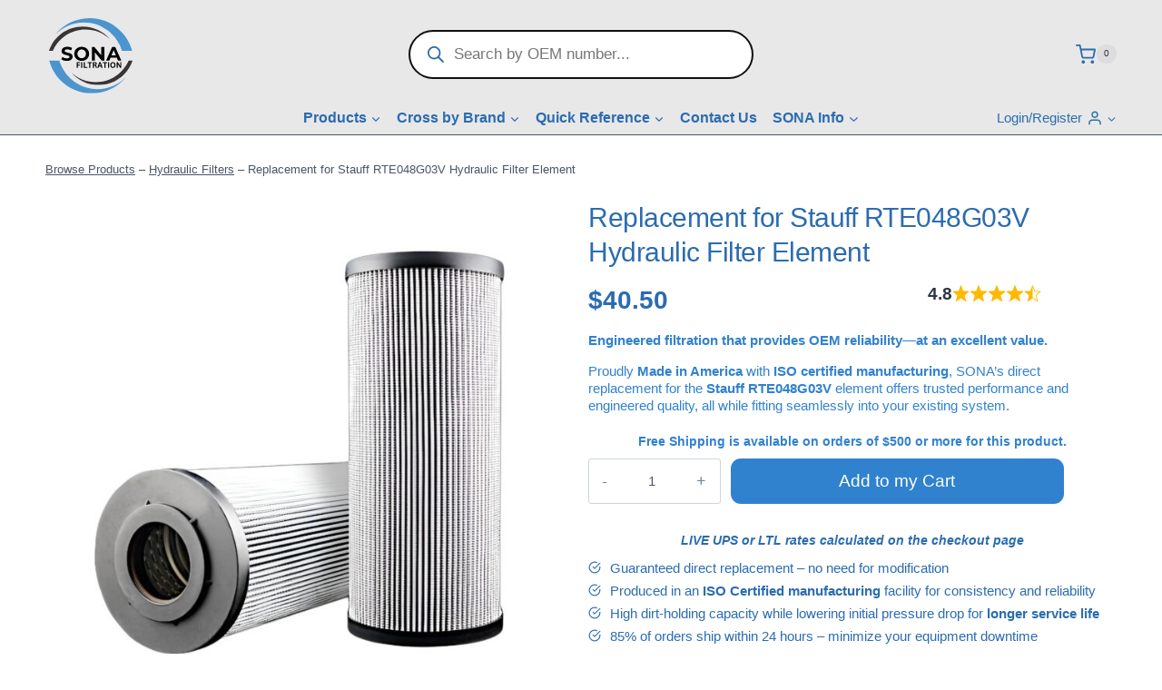

--- FILE ---
content_type: text/html; charset=UTF-8
request_url: https://sonafilter.com/hydraulic-filters/replacement-for-stauff-rte048g03v-hydraulic-filter-element/
body_size: 52659
content:
<!doctype html><html
lang=en-US prefix="og: https://ogp.me/ns#" class=no-js itemtype=https://schema.org/IndividualProduct itemscope><head><style>img.lazy{min-height:1px}</style><link
href=https://sonafilter.b-cdn.net/wp-content/plugins/w3-total-cache/pub/js/lazyload.min.js as=script><meta
charset="UTF-8"><meta
name="viewport" content="width=device-width, initial-scale=1, minimum-scale=1"><title>Stauff RTE048G03V Replacement From SONAfilter.com - ISO Certified Manufacturing</title><meta
name="description" content="Free shipping available for high-performance, cost-effective direct replacements for Stauff RTE048G03V, from the experts at SONAfilter.com"><meta
name="robots" content="follow, index, max-snippet:-1, max-video-preview:-1, max-image-preview:large"><link
rel=canonical href=https://sonafilter.com/hydraulic-filters/replacement-for-stauff-rte048g03v-hydraulic-filter-element/ ><meta
property="og:locale" content="en_US"><meta
property="og:type" content="product"><meta
property="og:title" content="Stauff RTE048G03V Replacement From SONAfilter.com - ISO Certified Manufacturing"><meta
property="og:description" content="Free shipping available for high-performance, cost-effective direct replacements for Stauff RTE048G03V, from the experts at SONAfilter.com"><meta
property="og:url" content="https://sonafilter.com/hydraulic-filters/replacement-for-stauff-rte048g03v-hydraulic-filter-element/"><meta
property="og:site_name" content="SONA Filter"><meta
property="og:updated_time" content="2025-09-18T05:49:14-04:00"><meta
property="og:image" content="https://sonafilter.b-cdn.net/wp-content/uploads/73H-2x.jpg"><meta
property="og:image:secure_url" content="https://sonafilter.b-cdn.net/wp-content/uploads/73H-2x.jpg"><meta
property="og:image:width" content="1372"><meta
property="og:image:height" content="1372"><meta
property="og:image:alt" content="Stauff RTE048G03V"><meta
property="og:image:type" content="image/jpeg"><meta
property="product:price:amount" content="40.5"><meta
property="product:price:currency" content="USD"><meta
property="product:availability" content="instock"><meta
property="product:retailer_item_id" content="S115949-0059465"><meta
name="twitter:card" content="summary_large_image"><meta
name="twitter:title" content="Stauff RTE048G03V Replacement From SONAfilter.com - ISO Certified Manufacturing"><meta
name="twitter:description" content="Free shipping available for high-performance, cost-effective direct replacements for Stauff RTE048G03V, from the experts at SONAfilter.com"><meta
name="twitter:image" content="https://sonafilter.b-cdn.net/wp-content/uploads/73H-2x.jpg"><meta
name="twitter:label1" content="Price"><meta
name="twitter:data1" content="&#036;40.50"><meta
name="twitter:label2" content="Availability"><meta
name="twitter:data2" content="In stock"> <script type=application/ld+json class=rank-math-schema-pro>{"@context":"https://schema.org","@graph":[{"@type":"Organization","@id":"https://sonafilter.com/#organization","name":"Source One N.A., LLC","sameAs":["https://m.facebook.com/SONAfilter/"],"logo":{"@type":"ImageObject","@id":"https://sonafilter.com/#logo","url":"https://sonafilter.b-cdn.net/wp-content/uploads/SONA-LOGO-SVG-250.svg","contentUrl":"https://sonafilter.b-cdn.net/wp-content/uploads/SONA-LOGO-SVG-250.svg","caption":"SONA Filter","inLanguage":"en-US","width":"250","height":"250"}},{"@type":"WebSite","@id":"https://sonafilter.com/#website","url":"https://sonafilter.com","name":"SONA Filter","publisher":{"@id":"https://sonafilter.com/#organization"},"inLanguage":"en-US"},{"@type":"ImageObject","@id":"https://sonafilter.b-cdn.net/wp-content/uploads/73H-2x.jpg","url":"https://sonafilter.b-cdn.net/wp-content/uploads/73H-2x.jpg","width":"1372","height":"1372","inLanguage":"en-US"},{"@type":"BreadcrumbList","@id":"https://sonafilter.com/hydraulic-filters/replacement-for-stauff-rte048g03v-hydraulic-filter-element/#breadcrumb","itemListElement":[{"@type":"ListItem","position":"1","item":{"@id":"https://sonafilter.com/shop/","name":"Browse Products"}},{"@type":"ListItem","position":"2","item":{"@id":"https://sonafilter.com/hydraulic-filters/","name":"Hydraulic Filters"}},{"@type":"ListItem","position":"3","item":{"@id":"https://sonafilter.com/hydraulic-filters/replacement-for-stauff-rte048g03v-hydraulic-filter-element/","name":"Replacement for Stauff RTE048G03V Hydraulic Filter Element"}}]},{"@type":"ItemPage","@id":"https://sonafilter.com/hydraulic-filters/replacement-for-stauff-rte048g03v-hydraulic-filter-element/#webpage","url":"https://sonafilter.com/hydraulic-filters/replacement-for-stauff-rte048g03v-hydraulic-filter-element/","name":"Stauff RTE048G03V Replacement From SONAfilter.com - ISO Certified Manufacturing","datePublished":"2017-11-07T17:09:33-05:00","dateModified":"2025-09-18T05:49:14-04:00","isPartOf":{"@id":"https://sonafilter.com/#website"},"primaryImageOfPage":{"@id":"https://sonafilter.b-cdn.net/wp-content/uploads/73H-2x.jpg"},"inLanguage":"en-US","breadcrumb":{"@id":"https://sonafilter.com/hydraulic-filters/replacement-for-stauff-rte048g03v-hydraulic-filter-element/#breadcrumb"}},{"@type":"Product","name":"Stauff RTE048G03V  replacement from SONAfilter.com - ISO Certified Manufacturing","description":"Free shipping available for high-performance, cost-effective direct replacements for Stauff RTE048G03V, from the experts at SONAfilter.com","sku":"S115949-0059465","category":"Hydraulic Filters","mainEntityOfPage":{"@id":"https://sonafilter.com/hydraulic-filters/replacement-for-stauff-rte048g03v-hydraulic-filter-element/#webpage"},"weight":{"@type":"QuantitativeValue","unitCode":"LBR","value":"3.5"},"height":{"@type":"QuantitativeValue","unitCode":"INH","value":"4"},"width":{"@type":"QuantitativeValue","unitCode":"INH","value":"4"},"depth":{"@type":"QuantitativeValue","unitCode":"INH","value":"10"},"image":[{"@type":"ImageObject","url":"https://sonafilter.b-cdn.net/wp-content/uploads/73H-2x.jpg","height":"1372","width":"1372"}],"offers":{"@type":"Offer","price":"40.50","priceCurrency":"USD","priceValidUntil":"2025-12-31","availability":"http://schema.org/InStock","itemCondition":"NewCondition","url":"https://sonafilter.com/hydraulic-filters/replacement-for-stauff-rte048g03v-hydraulic-filter-element/","seller":{"@type":"Organization","@id":"https://sonafilter.com/","name":"SONA Filter","url":"https://sonafilter.com","logo":"https://sonafilter.b-cdn.net/wp-content/uploads/SONA-LOGO-SVG-250.svg"},"priceSpecification":{"price":"40.5","priceCurrency":"USD","valueAddedTaxIncluded":"false"}},"additionalProperty":[{"@type":"PropertyValue","name":"pa_o-d","value":"3.9\""},{"@type":"PropertyValue","name":"pa_i-d-top","value":"1.65\""},{"@type":"PropertyValue","name":"pa_i-d-bottom","value":"1.65\""},{"@type":"PropertyValue","name":"pa_length-overall","value":"9.25\""},{"@type":"PropertyValue","name":"pa_construction-type","value":"Double Open End, Microglass"},{"@type":"PropertyValue","name":"pa_efficiency","value":"3 Micron; B3 = 200, B4.5 = 1000"},{"@type":"PropertyValue","name":"pa_gasket-material","value":"Viton"},{"@type":"PropertyValue","name":"pa_wire-support","value":"Yes"},{"@type":"PropertyValue","name":"pa_max-operating-pressure","value":"145 PSID Collapse"},{"@type":"PropertyValue","name":"pa_max-temp","value":"248 Degress F"},{"@type":"PropertyValue","name":"pa_weight-each","value":"2.5"},{"@type":"PropertyValue","name":"pa_carton-qty","value":"1"},{"@type":"PropertyValue","name":"pa_condition","value":"New"}],"@id":"https://sonafilter.com/hydraulic-filters/replacement-for-stauff-rte048g03v-hydraulic-filter-element/#richSnippet"}]}</script> <link
rel=preconnect href=https://sonafilter.b-cdn.net> <script>document.documentElement.classList.remove('no-js');</script> <link
rel=alternate title="oEmbed (JSON)" type=application/json+oembed href="https://sonafilter.com/wp-json/oembed/1.0/embed?url=https%3A%2F%2Fsonafilter.com%2Fhydraulic-filters%2Freplacement-for-stauff-rte048g03v-hydraulic-filter-element%2F"><link
rel=alternate title="oEmbed (XML)" type=text/xml+oembed href="https://sonafilter.com/wp-json/oembed/1.0/embed?url=https%3A%2F%2Fsonafilter.com%2Fhydraulic-filters%2Freplacement-for-stauff-rte048g03v-hydraulic-filter-element%2F&#038;format=xml"><style id=wp-img-auto-sizes-contain-inline-css>img:is([sizes=auto i],[sizes^="auto," i]){contain-intrinsic-size:3000px 1500px}
/*# sourceURL=wp-img-auto-sizes-contain-inline-css */</style><link
rel=stylesheet id=wp-components-css href='https://sonafilter.b-cdn.net/wp-includes/css/dist/components/style.min.css?ver=9bcd7c011ada0f05bcc0e5e3fec18271' media=all><link
rel=stylesheet id=flexible-shipping-ups-blocks-integration-frontend-css href='https://sonafilter.b-cdn.net/wp-content/plugins/flexible-shipping-ups-pro/build/point-selection-block-frontend.css?ver=1766443472' media=all><link
rel=stylesheet id=flexible-shipping-ups-blocks-integration-editor-css href='https://sonafilter.b-cdn.net/wp-content/plugins/flexible-shipping-ups-pro/build/point-selection-block.css?ver=1766443472' media=all><link
rel=stylesheet id=kadence-blocks-rowlayout-css href='https://sonafilter.b-cdn.net/wp-content/plugins/kadence-blocks/dist/style-blocks-rowlayout.css?ver=3.5.29' media=all><link
rel=stylesheet id=kadence-blocks-column-css href='https://sonafilter.b-cdn.net/wp-content/plugins/kadence-blocks/dist/style-blocks-column.css?ver=3.5.29' media=all><style id=kadence-blocks-advancedheading-inline-css>.wp-block-kadence-advancedheading mark{background:transparent;border-style:solid;border-width:0}.wp-block-kadence-advancedheading mark.kt-highlight{color:#f76a0c;}.kb-adv-heading-icon{display: inline-flex;justify-content: center;align-items: center;} .is-layout-constrained > .kb-advanced-heading-link {display: block;}.single-content .kadence-advanced-heading-wrapper h1, .single-content .kadence-advanced-heading-wrapper h2, .single-content .kadence-advanced-heading-wrapper h3, .single-content .kadence-advanced-heading-wrapper h4, .single-content .kadence-advanced-heading-wrapper h5, .single-content .kadence-advanced-heading-wrapper h6 {margin: 1.5em 0 .5em;}.single-content .kadence-advanced-heading-wrapper+* { margin-top:0;}.kb-screen-reader-text{position:absolute;width:1px;height:1px;padding:0;margin:-1px;overflow:hidden;clip:rect(0,0,0,0);}
/*# sourceURL=kadence-blocks-advancedheading-inline-css */</style><link
rel=stylesheet id=kadence-blocks-iconlist-css href='https://sonafilter.b-cdn.net/wp-content/plugins/kadence-blocks/dist/style-blocks-iconlist.css?ver=3.5.29' media=all><link
rel=stylesheet id=kadence-blocks-image-css href='https://sonafilter.b-cdn.net/wp-content/plugins/kadence-blocks/dist/style-blocks-image.css?ver=3.5.29' media=all><link
rel=stylesheet id=kadence-blocks-accordion-css href='https://sonafilter.b-cdn.net/wp-content/plugins/kadence-blocks/dist/style-blocks-accordion.css?ver=3.5.29' media=all><link
rel=stylesheet id=kadence-blocks-spacer-css href='https://sonafilter.b-cdn.net/wp-content/plugins/kadence-blocks/dist/style-blocks-spacer.css?ver=3.5.29' media=all><link
rel=stylesheet id=kadence-blocks-infobox-css href='https://sonafilter.b-cdn.net/wp-content/plugins/kadence-blocks/dist/style-blocks-infobox.css?ver=3.5.29' media=all><style id=wp-emoji-styles-inline-css>img.wp-smiley, img.emoji {
		display: inline !important;
		border: none !important;
		box-shadow: none !important;
		height: 1em !important;
		width: 1em !important;
		margin: 0 0.07em !important;
		vertical-align: -0.1em !important;
		background: none !important;
		padding: 0 !important;
	}
/*# sourceURL=wp-emoji-styles-inline-css */</style><link
rel=stylesheet id=wp-block-library-css href='https://sonafilter.b-cdn.net/wp-includes/css/dist/block-library/style.min.css?ver=9bcd7c011ada0f05bcc0e5e3fec18271' media=all><style id=wp-block-heading-inline-css>h1:where(.wp-block-heading).has-background,h2:where(.wp-block-heading).has-background,h3:where(.wp-block-heading).has-background,h4:where(.wp-block-heading).has-background,h5:where(.wp-block-heading).has-background,h6:where(.wp-block-heading).has-background{padding:1.25em 2.375em}h1.has-text-align-left[style*=writing-mode]:where([style*=vertical-lr]),h1.has-text-align-right[style*=writing-mode]:where([style*=vertical-rl]),h2.has-text-align-left[style*=writing-mode]:where([style*=vertical-lr]),h2.has-text-align-right[style*=writing-mode]:where([style*=vertical-rl]),h3.has-text-align-left[style*=writing-mode]:where([style*=vertical-lr]),h3.has-text-align-right[style*=writing-mode]:where([style*=vertical-rl]),h4.has-text-align-left[style*=writing-mode]:where([style*=vertical-lr]),h4.has-text-align-right[style*=writing-mode]:where([style*=vertical-rl]),h5.has-text-align-left[style*=writing-mode]:where([style*=vertical-lr]),h5.has-text-align-right[style*=writing-mode]:where([style*=vertical-rl]),h6.has-text-align-left[style*=writing-mode]:where([style*=vertical-lr]),h6.has-text-align-right[style*=writing-mode]:where([style*=vertical-rl]){rotate:180deg}
/*# sourceURL=https://sonafilter.b-cdn.net/wp-includes/blocks/heading/style.min.css */</style><style id=wp-block-image-inline-css>/*<![CDATA[*/.wp-block-image>a,.wp-block-image>figure>a{display:inline-block}.wp-block-image img{box-sizing:border-box;height:auto;max-width:100%;vertical-align:bottom}@media not (prefers-reduced-motion){.wp-block-image img.hide{visibility:hidden}.wp-block-image img.show{animation:show-content-image .4s}}.wp-block-image[style*=border-radius] img,.wp-block-image[style*=border-radius]>a{border-radius:inherit}.wp-block-image.has-custom-border img{box-sizing:border-box}.wp-block-image.aligncenter{text-align:center}.wp-block-image.alignfull>a,.wp-block-image.alignwide>a{width:100%}.wp-block-image.alignfull img,.wp-block-image.alignwide img{height:auto;width:100%}.wp-block-image .aligncenter,.wp-block-image .alignleft,.wp-block-image .alignright,.wp-block-image.aligncenter,.wp-block-image.alignleft,.wp-block-image.alignright{display:table}.wp-block-image .aligncenter>figcaption,.wp-block-image .alignleft>figcaption,.wp-block-image .alignright>figcaption,.wp-block-image.aligncenter>figcaption,.wp-block-image.alignleft>figcaption,.wp-block-image.alignright>figcaption{caption-side:bottom;display:table-caption}.wp-block-image .alignleft{float:left;margin:.5em 1em .5em 0}.wp-block-image .alignright{float:right;margin:.5em 0 .5em 1em}.wp-block-image .aligncenter{margin-left:auto;margin-right:auto}.wp-block-image :where(figcaption){margin-bottom:1em;margin-top:.5em}.wp-block-image.is-style-circle-mask img{border-radius:9999px}@supports ((-webkit-mask-image:none) or (mask-image:none)) or (-webkit-mask-image:none){.wp-block-image.is-style-circle-mask img{border-radius:0;-webkit-mask-image:url('data:image/svg+xml;utf8,<svg viewBox="0 0 100 100" xmlns=http://www.w3.org/2000/svg><circle cx=50 cy=50 r=50 /></svg>');mask-image:url('data:image/svg+xml;utf8,<svg viewBox="0 0 100 100" xmlns=http://www.w3.org/2000/svg><circle cx=50 cy=50 r=50 /></svg>');mask-mode:alpha;-webkit-mask-position:center;mask-position:center;-webkit-mask-repeat:no-repeat;mask-repeat:no-repeat;-webkit-mask-size:contain;mask-size:contain}}:root :where(.wp-block-image.is-style-rounded img,.wp-block-image .is-style-rounded img){border-radius:9999px}.wp-block-image figure{margin:0}.wp-lightbox-container{display:flex;flex-direction:column;position:relative}.wp-lightbox-container img{cursor:zoom-in}.wp-lightbox-container img:hover+button{opacity:1}.wp-lightbox-container button{align-items:center;backdrop-filter:blur(16px) saturate(180%);background-color:#5a5a5a40;border:none;border-radius:4px;cursor:zoom-in;display:flex;height:20px;justify-content:center;opacity:0;padding:0;position:absolute;right:16px;text-align:center;top:16px;width:20px;z-index:100}@media not (prefers-reduced-motion){.wp-lightbox-container button{transition:opacity .2s ease}}.wp-lightbox-container button:focus-visible{outline:3px auto #5a5a5a40;outline:3px auto -webkit-focus-ring-color;outline-offset:3px}.wp-lightbox-container button:hover{cursor:pointer;opacity:1}.wp-lightbox-container button:focus{opacity:1}.wp-lightbox-container button:focus,.wp-lightbox-container button:hover,.wp-lightbox-container button:not(:hover):not(:active):not(.has-background){background-color:#5a5a5a40;border:none}.wp-lightbox-overlay{box-sizing:border-box;cursor:zoom-out;height:100vh;left:0;overflow:hidden;position:fixed;top:0;visibility:hidden;width:100%;z-index:100000}.wp-lightbox-overlay .close-button{align-items:center;cursor:pointer;display:flex;justify-content:center;min-height:40px;min-width:40px;padding:0;position:absolute;right:calc(env(safe-area-inset-right) + 16px);top:calc(env(safe-area-inset-top) + 16px);z-index:5000000}.wp-lightbox-overlay .close-button:focus,.wp-lightbox-overlay .close-button:hover,.wp-lightbox-overlay .close-button:not(:hover):not(:active):not(.has-background){background:none;border:none}.wp-lightbox-overlay .lightbox-image-container{height:var(--wp--lightbox-container-height);left:50%;overflow:hidden;position:absolute;top:50%;transform:translate(-50%,-50%);transform-origin:top left;width:var(--wp--lightbox-container-width);z-index:9999999999}.wp-lightbox-overlay .wp-block-image{align-items:center;box-sizing:border-box;display:flex;height:100%;justify-content:center;margin:0;position:relative;transform-origin:0 0;width:100%;z-index:3000000}.wp-lightbox-overlay .wp-block-image img{height:var(--wp--lightbox-image-height);min-height:var(--wp--lightbox-image-height);min-width:var(--wp--lightbox-image-width);width:var(--wp--lightbox-image-width)}.wp-lightbox-overlay .wp-block-image figcaption{display:none}.wp-lightbox-overlay button{background:none;border:none}.wp-lightbox-overlay .scrim{background-color:#fff;height:100%;opacity:.9;position:absolute;width:100%;z-index:2000000}.wp-lightbox-overlay.active{visibility:visible}@media not (prefers-reduced-motion){.wp-lightbox-overlay.active{animation:turn-on-visibility .25s both}.wp-lightbox-overlay.active img{animation:turn-on-visibility .35s both}.wp-lightbox-overlay.show-closing-animation:not(.active){animation:turn-off-visibility .35s both}.wp-lightbox-overlay.show-closing-animation:not(.active) img{animation:turn-off-visibility .25s both}.wp-lightbox-overlay.zoom.active{animation:none;opacity:1;visibility:visible}.wp-lightbox-overlay.zoom.active .lightbox-image-container{animation:lightbox-zoom-in .4s}.wp-lightbox-overlay.zoom.active .lightbox-image-container img{animation:none}.wp-lightbox-overlay.zoom.active .scrim{animation:turn-on-visibility .4s forwards}.wp-lightbox-overlay.zoom.show-closing-animation:not(.active){animation:none}.wp-lightbox-overlay.zoom.show-closing-animation:not(.active) .lightbox-image-container{animation:lightbox-zoom-out .4s}.wp-lightbox-overlay.zoom.show-closing-animation:not(.active) .lightbox-image-container img{animation:none}.wp-lightbox-overlay.zoom.show-closing-animation:not(.active) .scrim{animation:turn-off-visibility .4s forwards}}@keyframes show-content-image{0%{visibility:hidden}99%{visibility:hidden}to{visibility:visible}}@keyframes turn-on-visibility{0%{opacity:0}to{opacity:1}}@keyframes turn-off-visibility{0%{opacity:1;visibility:visible}99%{opacity:0;visibility:visible}to{opacity:0;visibility:hidden}}@keyframes lightbox-zoom-in{0%{transform:translate(calc((-100vw + var(--wp--lightbox-scrollbar-width))/2 + var(--wp--lightbox-initial-left-position)),calc(-50vh + var(--wp--lightbox-initial-top-position))) scale(var(--wp--lightbox-scale))}to{transform:translate(-50%,-50%) scale(1)}}@keyframes lightbox-zoom-out{0%{transform:translate(-50%,-50%) scale(1);visibility:visible}99%{visibility:visible}to{transform:translate(calc((-100vw + var(--wp--lightbox-scrollbar-width))/2 + var(--wp--lightbox-initial-left-position)),calc(-50vh + var(--wp--lightbox-initial-top-position))) scale(var(--wp--lightbox-scale));visibility:hidden}}
/*# sourceURL=https://sonafilter.b-cdn.net/wp-includes/blocks/image/style.min.css *//*]]>*/</style><style id=wp-block-columns-inline-css>.wp-block-columns{box-sizing:border-box;display:flex;flex-wrap:wrap!important}@media (min-width:782px){.wp-block-columns{flex-wrap:nowrap!important}}.wp-block-columns{align-items:normal!important}.wp-block-columns.are-vertically-aligned-top{align-items:flex-start}.wp-block-columns.are-vertically-aligned-center{align-items:center}.wp-block-columns.are-vertically-aligned-bottom{align-items:flex-end}@media (max-width:781px){.wp-block-columns:not(.is-not-stacked-on-mobile)>.wp-block-column{flex-basis:100%!important}}@media (min-width:782px){.wp-block-columns:not(.is-not-stacked-on-mobile)>.wp-block-column{flex-basis:0;flex-grow:1}.wp-block-columns:not(.is-not-stacked-on-mobile)>.wp-block-column[style*=flex-basis]{flex-grow:0}}.wp-block-columns.is-not-stacked-on-mobile{flex-wrap:nowrap!important}.wp-block-columns.is-not-stacked-on-mobile>.wp-block-column{flex-basis:0;flex-grow:1}.wp-block-columns.is-not-stacked-on-mobile>.wp-block-column[style*=flex-basis]{flex-grow:0}:where(.wp-block-columns){margin-bottom:1.75em}:where(.wp-block-columns.has-background){padding:1.25em 2.375em}.wp-block-column{flex-grow:1;min-width:0;overflow-wrap:break-word;word-break:break-word}.wp-block-column.is-vertically-aligned-top{align-self:flex-start}.wp-block-column.is-vertically-aligned-center{align-self:center}.wp-block-column.is-vertically-aligned-bottom{align-self:flex-end}.wp-block-column.is-vertically-aligned-stretch{align-self:stretch}.wp-block-column.is-vertically-aligned-bottom,.wp-block-column.is-vertically-aligned-center,.wp-block-column.is-vertically-aligned-top{width:100%}
/*# sourceURL=https://sonafilter.b-cdn.net/wp-includes/blocks/columns/style.min.css */</style><style id=wp-block-paragraph-inline-css>.is-small-text{font-size:.875em}.is-regular-text{font-size:1em}.is-large-text{font-size:2.25em}.is-larger-text{font-size:3em}.has-drop-cap:not(:focus):first-letter{float:left;font-size:8.4em;font-style:normal;font-weight:100;line-height:.68;margin:.05em .1em 0 0;text-transform:uppercase}body.rtl .has-drop-cap:not(:focus):first-letter{float:none;margin-left:.1em}p.has-drop-cap.has-background{overflow:hidden}:root :where(p.has-background){padding:1.25em 2.375em}:where(p.has-text-color:not(.has-link-color)) a{color:inherit}p.has-text-align-left[style*="writing-mode:vertical-lr"],p.has-text-align-right[style*="writing-mode:vertical-rl"]{rotate:180deg}
/*# sourceURL=https://sonafilter.b-cdn.net/wp-includes/blocks/paragraph/style.min.css */</style><style id=global-styles-inline-css>/*<![CDATA[*/:root{--wp--preset--aspect-ratio--square: 1;--wp--preset--aspect-ratio--4-3: 4/3;--wp--preset--aspect-ratio--3-4: 3/4;--wp--preset--aspect-ratio--3-2: 3/2;--wp--preset--aspect-ratio--2-3: 2/3;--wp--preset--aspect-ratio--16-9: 16/9;--wp--preset--aspect-ratio--9-16: 9/16;--wp--preset--color--black: #000000;--wp--preset--color--cyan-bluish-gray: #abb8c3;--wp--preset--color--white: #ffffff;--wp--preset--color--pale-pink: #f78da7;--wp--preset--color--vivid-red: #cf2e2e;--wp--preset--color--luminous-vivid-orange: #ff6900;--wp--preset--color--luminous-vivid-amber: #fcb900;--wp--preset--color--light-green-cyan: #7bdcb5;--wp--preset--color--vivid-green-cyan: #00d084;--wp--preset--color--pale-cyan-blue: #8ed1fc;--wp--preset--color--vivid-cyan-blue: #0693e3;--wp--preset--color--vivid-purple: #9b51e0;--wp--preset--color--theme-palette-1: var(--global-palette1);--wp--preset--color--theme-palette-2: var(--global-palette2);--wp--preset--color--theme-palette-3: var(--global-palette3);--wp--preset--color--theme-palette-4: var(--global-palette4);--wp--preset--color--theme-palette-5: var(--global-palette5);--wp--preset--color--theme-palette-6: var(--global-palette6);--wp--preset--color--theme-palette-7: var(--global-palette7);--wp--preset--color--theme-palette-8: var(--global-palette8);--wp--preset--color--theme-palette-9: var(--global-palette9);--wp--preset--color--theme-palette-10: var(--global-palette10);--wp--preset--color--theme-palette-11: var(--global-palette11);--wp--preset--color--theme-palette-12: var(--global-palette12);--wp--preset--color--theme-palette-13: var(--global-palette13);--wp--preset--color--theme-palette-14: var(--global-palette14);--wp--preset--color--theme-palette-15: var(--global-palette15);--wp--preset--gradient--vivid-cyan-blue-to-vivid-purple: linear-gradient(135deg,rgb(6,147,227) 0%,rgb(155,81,224) 100%);--wp--preset--gradient--light-green-cyan-to-vivid-green-cyan: linear-gradient(135deg,rgb(122,220,180) 0%,rgb(0,208,130) 100%);--wp--preset--gradient--luminous-vivid-amber-to-luminous-vivid-orange: linear-gradient(135deg,rgb(252,185,0) 0%,rgb(255,105,0) 100%);--wp--preset--gradient--luminous-vivid-orange-to-vivid-red: linear-gradient(135deg,rgb(255,105,0) 0%,rgb(207,46,46) 100%);--wp--preset--gradient--very-light-gray-to-cyan-bluish-gray: linear-gradient(135deg,rgb(238,238,238) 0%,rgb(169,184,195) 100%);--wp--preset--gradient--cool-to-warm-spectrum: linear-gradient(135deg,rgb(74,234,220) 0%,rgb(151,120,209) 20%,rgb(207,42,186) 40%,rgb(238,44,130) 60%,rgb(251,105,98) 80%,rgb(254,248,76) 100%);--wp--preset--gradient--blush-light-purple: linear-gradient(135deg,rgb(255,206,236) 0%,rgb(152,150,240) 100%);--wp--preset--gradient--blush-bordeaux: linear-gradient(135deg,rgb(254,205,165) 0%,rgb(254,45,45) 50%,rgb(107,0,62) 100%);--wp--preset--gradient--luminous-dusk: linear-gradient(135deg,rgb(255,203,112) 0%,rgb(199,81,192) 50%,rgb(65,88,208) 100%);--wp--preset--gradient--pale-ocean: linear-gradient(135deg,rgb(255,245,203) 0%,rgb(182,227,212) 50%,rgb(51,167,181) 100%);--wp--preset--gradient--electric-grass: linear-gradient(135deg,rgb(202,248,128) 0%,rgb(113,206,126) 100%);--wp--preset--gradient--midnight: linear-gradient(135deg,rgb(2,3,129) 0%,rgb(40,116,252) 100%);--wp--preset--font-size--small: var(--global-font-size-small);--wp--preset--font-size--medium: var(--global-font-size-medium);--wp--preset--font-size--large: var(--global-font-size-large);--wp--preset--font-size--x-large: 42px;--wp--preset--font-size--larger: var(--global-font-size-larger);--wp--preset--font-size--xxlarge: var(--global-font-size-xxlarge);--wp--preset--spacing--20: 0.44rem;--wp--preset--spacing--30: 0.67rem;--wp--preset--spacing--40: 1rem;--wp--preset--spacing--50: 1.5rem;--wp--preset--spacing--60: 2.25rem;--wp--preset--spacing--70: 3.38rem;--wp--preset--spacing--80: 5.06rem;--wp--preset--shadow--natural: 6px 6px 9px rgba(0, 0, 0, 0.2);--wp--preset--shadow--deep: 12px 12px 50px rgba(0, 0, 0, 0.4);--wp--preset--shadow--sharp: 6px 6px 0px rgba(0, 0, 0, 0.2);--wp--preset--shadow--outlined: 6px 6px 0px -3px rgb(255, 255, 255), 6px 6px rgb(0, 0, 0);--wp--preset--shadow--crisp: 6px 6px 0px rgb(0, 0, 0);}:root { --wp--style--global--content-size: var(--global-calc-content-width);--wp--style--global--wide-size: var(--global-calc-wide-content-width); }:where(body) { margin: 0; }.wp-site-blocks > .alignleft { float: left; margin-right: 2em; }.wp-site-blocks > .alignright { float: right; margin-left: 2em; }.wp-site-blocks > .aligncenter { justify-content: center; margin-left: auto; margin-right: auto; }:where(.is-layout-flex){gap: 0.5em;}:where(.is-layout-grid){gap: 0.5em;}.is-layout-flow > .alignleft{float: left;margin-inline-start: 0;margin-inline-end: 2em;}.is-layout-flow > .alignright{float: right;margin-inline-start: 2em;margin-inline-end: 0;}.is-layout-flow > .aligncenter{margin-left: auto !important;margin-right: auto !important;}.is-layout-constrained > .alignleft{float: left;margin-inline-start: 0;margin-inline-end: 2em;}.is-layout-constrained > .alignright{float: right;margin-inline-start: 2em;margin-inline-end: 0;}.is-layout-constrained > .aligncenter{margin-left: auto !important;margin-right: auto !important;}.is-layout-constrained > :where(:not(.alignleft):not(.alignright):not(.alignfull)){max-width: var(--wp--style--global--content-size);margin-left: auto !important;margin-right: auto !important;}.is-layout-constrained > .alignwide{max-width: var(--wp--style--global--wide-size);}body .is-layout-flex{display: flex;}.is-layout-flex{flex-wrap: wrap;align-items: center;}.is-layout-flex > :is(*, div){margin: 0;}body .is-layout-grid{display: grid;}.is-layout-grid > :is(*, div){margin: 0;}body{padding-top: 0px;padding-right: 0px;padding-bottom: 0px;padding-left: 0px;}a:where(:not(.wp-element-button)){text-decoration: underline;}:root :where(.wp-element-button, .wp-block-button__link){font-style: inherit;font-weight: inherit;letter-spacing: inherit;text-transform: inherit;}.has-black-color{color: var(--wp--preset--color--black) !important;}.has-cyan-bluish-gray-color{color: var(--wp--preset--color--cyan-bluish-gray) !important;}.has-white-color{color: var(--wp--preset--color--white) !important;}.has-pale-pink-color{color: var(--wp--preset--color--pale-pink) !important;}.has-vivid-red-color{color: var(--wp--preset--color--vivid-red) !important;}.has-luminous-vivid-orange-color{color: var(--wp--preset--color--luminous-vivid-orange) !important;}.has-luminous-vivid-amber-color{color: var(--wp--preset--color--luminous-vivid-amber) !important;}.has-light-green-cyan-color{color: var(--wp--preset--color--light-green-cyan) !important;}.has-vivid-green-cyan-color{color: var(--wp--preset--color--vivid-green-cyan) !important;}.has-pale-cyan-blue-color{color: var(--wp--preset--color--pale-cyan-blue) !important;}.has-vivid-cyan-blue-color{color: var(--wp--preset--color--vivid-cyan-blue) !important;}.has-vivid-purple-color{color: var(--wp--preset--color--vivid-purple) !important;}.has-theme-palette-1-color{color: var(--wp--preset--color--theme-palette-1) !important;}.has-theme-palette-2-color{color: var(--wp--preset--color--theme-palette-2) !important;}.has-theme-palette-3-color{color: var(--wp--preset--color--theme-palette-3) !important;}.has-theme-palette-4-color{color: var(--wp--preset--color--theme-palette-4) !important;}.has-theme-palette-5-color{color: var(--wp--preset--color--theme-palette-5) !important;}.has-theme-palette-6-color{color: var(--wp--preset--color--theme-palette-6) !important;}.has-theme-palette-7-color{color: var(--wp--preset--color--theme-palette-7) !important;}.has-theme-palette-8-color{color: var(--wp--preset--color--theme-palette-8) !important;}.has-theme-palette-9-color{color: var(--wp--preset--color--theme-palette-9) !important;}.has-theme-palette-10-color{color: var(--wp--preset--color--theme-palette-10) !important;}.has-theme-palette-11-color{color: var(--wp--preset--color--theme-palette-11) !important;}.has-theme-palette-12-color{color: var(--wp--preset--color--theme-palette-12) !important;}.has-theme-palette-13-color{color: var(--wp--preset--color--theme-palette-13) !important;}.has-theme-palette-14-color{color: var(--wp--preset--color--theme-palette-14) !important;}.has-theme-palette-15-color{color: var(--wp--preset--color--theme-palette-15) !important;}.has-black-background-color{background-color: var(--wp--preset--color--black) !important;}.has-cyan-bluish-gray-background-color{background-color: var(--wp--preset--color--cyan-bluish-gray) !important;}.has-white-background-color{background-color: var(--wp--preset--color--white) !important;}.has-pale-pink-background-color{background-color: var(--wp--preset--color--pale-pink) !important;}.has-vivid-red-background-color{background-color: var(--wp--preset--color--vivid-red) !important;}.has-luminous-vivid-orange-background-color{background-color: var(--wp--preset--color--luminous-vivid-orange) !important;}.has-luminous-vivid-amber-background-color{background-color: var(--wp--preset--color--luminous-vivid-amber) !important;}.has-light-green-cyan-background-color{background-color: var(--wp--preset--color--light-green-cyan) !important;}.has-vivid-green-cyan-background-color{background-color: var(--wp--preset--color--vivid-green-cyan) !important;}.has-pale-cyan-blue-background-color{background-color: var(--wp--preset--color--pale-cyan-blue) !important;}.has-vivid-cyan-blue-background-color{background-color: var(--wp--preset--color--vivid-cyan-blue) !important;}.has-vivid-purple-background-color{background-color: var(--wp--preset--color--vivid-purple) !important;}.has-theme-palette-1-background-color{background-color: var(--wp--preset--color--theme-palette-1) !important;}.has-theme-palette-2-background-color{background-color: var(--wp--preset--color--theme-palette-2) !important;}.has-theme-palette-3-background-color{background-color: var(--wp--preset--color--theme-palette-3) !important;}.has-theme-palette-4-background-color{background-color: var(--wp--preset--color--theme-palette-4) !important;}.has-theme-palette-5-background-color{background-color: var(--wp--preset--color--theme-palette-5) !important;}.has-theme-palette-6-background-color{background-color: var(--wp--preset--color--theme-palette-6) !important;}.has-theme-palette-7-background-color{background-color: var(--wp--preset--color--theme-palette-7) !important;}.has-theme-palette-8-background-color{background-color: var(--wp--preset--color--theme-palette-8) !important;}.has-theme-palette-9-background-color{background-color: var(--wp--preset--color--theme-palette-9) !important;}.has-theme-palette-10-background-color{background-color: var(--wp--preset--color--theme-palette-10) !important;}.has-theme-palette-11-background-color{background-color: var(--wp--preset--color--theme-palette-11) !important;}.has-theme-palette-12-background-color{background-color: var(--wp--preset--color--theme-palette-12) !important;}.has-theme-palette-13-background-color{background-color: var(--wp--preset--color--theme-palette-13) !important;}.has-theme-palette-14-background-color{background-color: var(--wp--preset--color--theme-palette-14) !important;}.has-theme-palette-15-background-color{background-color: var(--wp--preset--color--theme-palette-15) !important;}.has-black-border-color{border-color: var(--wp--preset--color--black) !important;}.has-cyan-bluish-gray-border-color{border-color: var(--wp--preset--color--cyan-bluish-gray) !important;}.has-white-border-color{border-color: var(--wp--preset--color--white) !important;}.has-pale-pink-border-color{border-color: var(--wp--preset--color--pale-pink) !important;}.has-vivid-red-border-color{border-color: var(--wp--preset--color--vivid-red) !important;}.has-luminous-vivid-orange-border-color{border-color: var(--wp--preset--color--luminous-vivid-orange) !important;}.has-luminous-vivid-amber-border-color{border-color: var(--wp--preset--color--luminous-vivid-amber) !important;}.has-light-green-cyan-border-color{border-color: var(--wp--preset--color--light-green-cyan) !important;}.has-vivid-green-cyan-border-color{border-color: var(--wp--preset--color--vivid-green-cyan) !important;}.has-pale-cyan-blue-border-color{border-color: var(--wp--preset--color--pale-cyan-blue) !important;}.has-vivid-cyan-blue-border-color{border-color: var(--wp--preset--color--vivid-cyan-blue) !important;}.has-vivid-purple-border-color{border-color: var(--wp--preset--color--vivid-purple) !important;}.has-theme-palette-1-border-color{border-color: var(--wp--preset--color--theme-palette-1) !important;}.has-theme-palette-2-border-color{border-color: var(--wp--preset--color--theme-palette-2) !important;}.has-theme-palette-3-border-color{border-color: var(--wp--preset--color--theme-palette-3) !important;}.has-theme-palette-4-border-color{border-color: var(--wp--preset--color--theme-palette-4) !important;}.has-theme-palette-5-border-color{border-color: var(--wp--preset--color--theme-palette-5) !important;}.has-theme-palette-6-border-color{border-color: var(--wp--preset--color--theme-palette-6) !important;}.has-theme-palette-7-border-color{border-color: var(--wp--preset--color--theme-palette-7) !important;}.has-theme-palette-8-border-color{border-color: var(--wp--preset--color--theme-palette-8) !important;}.has-theme-palette-9-border-color{border-color: var(--wp--preset--color--theme-palette-9) !important;}.has-theme-palette-10-border-color{border-color: var(--wp--preset--color--theme-palette-10) !important;}.has-theme-palette-11-border-color{border-color: var(--wp--preset--color--theme-palette-11) !important;}.has-theme-palette-12-border-color{border-color: var(--wp--preset--color--theme-palette-12) !important;}.has-theme-palette-13-border-color{border-color: var(--wp--preset--color--theme-palette-13) !important;}.has-theme-palette-14-border-color{border-color: var(--wp--preset--color--theme-palette-14) !important;}.has-theme-palette-15-border-color{border-color: var(--wp--preset--color--theme-palette-15) !important;}.has-vivid-cyan-blue-to-vivid-purple-gradient-background{background: var(--wp--preset--gradient--vivid-cyan-blue-to-vivid-purple) !important;}.has-light-green-cyan-to-vivid-green-cyan-gradient-background{background: var(--wp--preset--gradient--light-green-cyan-to-vivid-green-cyan) !important;}.has-luminous-vivid-amber-to-luminous-vivid-orange-gradient-background{background: var(--wp--preset--gradient--luminous-vivid-amber-to-luminous-vivid-orange) !important;}.has-luminous-vivid-orange-to-vivid-red-gradient-background{background: var(--wp--preset--gradient--luminous-vivid-orange-to-vivid-red) !important;}.has-very-light-gray-to-cyan-bluish-gray-gradient-background{background: var(--wp--preset--gradient--very-light-gray-to-cyan-bluish-gray) !important;}.has-cool-to-warm-spectrum-gradient-background{background: var(--wp--preset--gradient--cool-to-warm-spectrum) !important;}.has-blush-light-purple-gradient-background{background: var(--wp--preset--gradient--blush-light-purple) !important;}.has-blush-bordeaux-gradient-background{background: var(--wp--preset--gradient--blush-bordeaux) !important;}.has-luminous-dusk-gradient-background{background: var(--wp--preset--gradient--luminous-dusk) !important;}.has-pale-ocean-gradient-background{background: var(--wp--preset--gradient--pale-ocean) !important;}.has-electric-grass-gradient-background{background: var(--wp--preset--gradient--electric-grass) !important;}.has-midnight-gradient-background{background: var(--wp--preset--gradient--midnight) !important;}.has-small-font-size{font-size: var(--wp--preset--font-size--small) !important;}.has-medium-font-size{font-size: var(--wp--preset--font-size--medium) !important;}.has-large-font-size{font-size: var(--wp--preset--font-size--large) !important;}.has-x-large-font-size{font-size: var(--wp--preset--font-size--x-large) !important;}.has-larger-font-size{font-size: var(--wp--preset--font-size--larger) !important;}.has-xxlarge-font-size{font-size: var(--wp--preset--font-size--xxlarge) !important;}
:where(.wp-block-columns.is-layout-flex){gap: 2em;}:where(.wp-block-columns.is-layout-grid){gap: 2em;}
/*# sourceURL=global-styles-inline-css *//*]]>*/</style><style id=core-block-supports-inline-css>.wp-container-core-columns-is-layout-9d6595d7{flex-wrap:nowrap;}
/*# sourceURL=core-block-supports-inline-css */</style><link
rel=stylesheet id=fontawesome-free-css href='https://sonafilter.b-cdn.net/wp-content/plugins/getwid/vendors/fontawesome-free/css/all.min.css?ver=5.5.0' media=all><link
rel=stylesheet id=slick-css href='https://sonafilter.b-cdn.net/wp-content/plugins/getwid/vendors/slick/slick/slick.min.css?ver=1.9.0' media=all><link
rel=stylesheet id=slick-theme-css href='https://sonafilter.b-cdn.net/wp-content/plugins/getwid/vendors/slick/slick/slick-theme.min.css?ver=1.9.0' media=all><link
rel=stylesheet id=mp-fancybox-css href='https://sonafilter.b-cdn.net/wp-content/plugins/getwid/vendors/mp-fancybox/jquery.fancybox.min.css?ver=3.5.7-mp.1' media=all><link
rel=stylesheet id=getwid-blocks-css href='https://sonafilter.b-cdn.net/wp-content/plugins/getwid/assets/css/blocks.style.css?ver=2.1.3' media=all><style id=getwid-blocks-inline-css>.wp-block-getwid-section .wp-block-getwid-section__wrapper .wp-block-getwid-section__inner-wrapper{max-width: 1600px;}
/*# sourceURL=getwid-blocks-inline-css */</style><link
rel=stylesheet id=aoo-myaccount-css href='https://sonafilter.b-cdn.net/wp-content/plugins/archive-old-orders/assets/css/frontend/aoo-myaccount.css?ver=1.3.3' media=all><link
rel=stylesheet id=dashicons-css href='https://sonafilter.b-cdn.net/wp-includes/css/dashicons.min.css?ver=9bcd7c011ada0f05bcc0e5e3fec18271' media=all><link
rel=stylesheet id=wpa-css-css href='https://sonafilter.b-cdn.net/wp-content/plugins/honeypot/includes/css/wpa.css?ver=2.3.04' media=all><link
rel=stylesheet id=bodhi-svgs-attachment-css href=https://sonafilter.b-cdn.net/wp-content/plugins/svg-support/css/svgs-attachment.css media=all><link
rel=stylesheet id=woocommerce-print-products-css href='https://sonafilter.b-cdn.net/wp-content/plugins/woocommerce-print-products/public/css/woocommerce-print-products-public.css?ver=1.8.14' media=all><link
rel=stylesheet id=font-awesome-css href='https://sonafilter.b-cdn.net/wp-content/plugins/woocommerce-print-products/public/css/fontawesome-free-5.15.3-web/css/all.min.css?ver=5.15.3' media=all><style id=woocommerce-inline-inline-css>.woocommerce form .form-row .required { visibility: visible; }
/*# sourceURL=woocommerce-inline-inline-css */</style><link
rel=stylesheet id=dgwt-wcas-style-css href='https://sonafilter.b-cdn.net/wp-content/plugins/ajax-search-for-woocommerce-premium/assets/css/style.min.css?ver=1.32.1' media=all><link
rel=stylesheet id=kadence-global-css href='https://sonafilter.b-cdn.net/wp-content/themes/kadence/assets/css/global.min.css?ver=1.4.2' media=all><style id=kadence-global-inline-css>/*<![CDATA[*//* Kadence Base CSS */
:root{--global-palette1:#3182ce;--global-palette2:#2B6CB0;--global-palette3:#1A202C;--global-palette4:#2D3748;--global-palette5:#4A5568;--global-palette6:#718096;--global-palette7:#dddddd;--global-palette8:rgba(242,243,243,0.99);--global-palette9:#ffffff;--global-palette10:oklch(from var(--global-palette1) calc(l + 0.10 * (1 - l)) calc(c * 1.00) calc(h + 180) / 100%);--global-palette11:#13612e;--global-palette12:#1159af;--global-palette13:#b82105;--global-palette14:#f7630c;--global-palette15:#f5a524;--global-palette9rgb:255, 255, 255;--global-palette-highlight:var(--global-palette1);--global-palette-highlight-alt:var(--global-palette2);--global-palette-highlight-alt2:var(--global-palette9);--global-palette-btn-bg:var(--global-palette1);--global-palette-btn-bg-hover:var(--global-palette4);--global-palette-btn:var(--global-palette9);--global-palette-btn-hover:#11f907;--global-palette-btn-sec-bg:var(--global-palette7);--global-palette-btn-sec-bg-hover:var(--global-palette2);--global-palette-btn-sec:var(--global-palette3);--global-palette-btn-sec-hover:var(--global-palette9);--global-body-font-family:-apple-system,BlinkMacSystemFont,"Segoe UI",Roboto,Oxygen-Sans,Ubuntu,Cantarell,"Helvetica Neue",sans-serif, "Apple Color Emoji", "Segoe UI Emoji", "Segoe UI Symbol";--global-heading-font-family:inherit;--global-primary-nav-font-family:inherit;--global-fallback-font:sans-serif;--global-display-fallback-font:sans-serif;--global-content-width:1600px;--global-content-wide-width:calc(1600px + 230px);--global-content-narrow-width:1330px;--global-content-edge-padding:50px;--global-content-boxed-padding:0px;--global-calc-content-width:calc(1600px - var(--global-content-edge-padding) - var(--global-content-edge-padding) );--wp--style--global--content-size:var(--global-calc-content-width);}.wp-site-blocks{--global-vw:calc( 100vw - ( 0.5 * var(--scrollbar-offset)));}body{background:var(--global-palette9);}body, input, select, optgroup, textarea{font-style:normal;font-weight:400;font-size:15px;line-height:1.31;font-family:var(--global-body-font-family);color:var(--global-palette4);}.content-bg, body.content-style-unboxed .site{background:var(--global-palette9);}h1,h2,h3,h4,h5,h6{font-family:var(--global-heading-font-family);}h1{font-style:normal;font-weight:600;font-size:32px;line-height:1.5;color:var(--global-palette4);}h2{font-style:normal;font-weight:600;font-size:28px;line-height:1.5;color:var(--global-palette4);}h3{font-style:normal;font-weight:600;font-size:24px;line-height:1.5;color:var(--global-palette4);}h4{font-style:normal;font-weight:600;font-size:18px;line-height:1.5;color:var(--global-palette4);}h5{font-style:normal;font-weight:600;font-size:20px;line-height:1.5;color:var(--global-palette4);}h6{font-style:normal;font-weight:600;font-size:18px;line-height:1.5;color:var(--global-palette5);}.entry-hero .kadence-breadcrumbs{max-width:1600px;}.site-container, .site-header-row-layout-contained, .site-footer-row-layout-contained, .entry-hero-layout-contained, .comments-area, .alignfull > .wp-block-cover__inner-container, .alignwide > .wp-block-cover__inner-container{max-width:var(--global-content-width);}.content-width-narrow .content-container.site-container, .content-width-narrow .hero-container.site-container{max-width:var(--global-content-narrow-width);}@media all and (min-width: 1830px){.wp-site-blocks .content-container  .alignwide{margin-left:-115px;margin-right:-115px;width:unset;max-width:unset;}}@media all and (min-width: 1590px){.content-width-narrow .wp-site-blocks .content-container .alignwide{margin-left:-130px;margin-right:-130px;width:unset;max-width:unset;}}.content-style-boxed .wp-site-blocks .entry-content .alignwide{margin-left:calc( -1 * var( --global-content-boxed-padding ) );margin-right:calc( -1 * var( --global-content-boxed-padding ) );}.content-area{margin-top:50px;margin-bottom:50px;}@media all and (max-width: 1024px){.content-area{margin-top:3rem;margin-bottom:3rem;}}@media all and (max-width: 767px){.content-area{margin-top:2rem;margin-bottom:2rem;}}@media all and (max-width: 1024px){:root{--global-content-boxed-padding:2rem;}}@media all and (max-width: 767px){:root{--global-content-boxed-padding:1.5rem;}}.entry-content-wrap{padding:0px;}@media all and (max-width: 1024px){.entry-content-wrap{padding:2rem;}}@media all and (max-width: 767px){.entry-content-wrap{padding:1.5rem;}}.entry.single-entry{box-shadow:0px 15px 15px -10px rgba(0,0,0,0.05);}.entry.loop-entry{box-shadow:4px 4px 10px 3px var(--global-palette7);}.loop-entry .entry-content-wrap{padding:2rem;}@media all and (max-width: 1024px){.loop-entry .entry-content-wrap{padding:2rem;}}@media all and (max-width: 767px){.loop-entry .entry-content-wrap{padding:1.5rem;}}.has-sidebar:not(.has-left-sidebar) .content-container{grid-template-columns:1fr 20%;}.has-sidebar.has-left-sidebar .content-container{grid-template-columns:20% 1fr;}button, .button, .wp-block-button__link, input[type="button"], input[type="reset"], input[type="submit"], .fl-button, .elementor-button-wrapper .elementor-button, .wc-block-components-checkout-place-order-button, .wc-block-cart__submit{border-radius:11px;box-shadow:3px 3px 3px -7px rgba(0,0,0,0);}button:hover, button:focus, button:active, .button:hover, .button:focus, .button:active, .wp-block-button__link:hover, .wp-block-button__link:focus, .wp-block-button__link:active, input[type="button"]:hover, input[type="button"]:focus, input[type="button"]:active, input[type="reset"]:hover, input[type="reset"]:focus, input[type="reset"]:active, input[type="submit"]:hover, input[type="submit"]:focus, input[type="submit"]:active, .elementor-button-wrapper .elementor-button:hover, .elementor-button-wrapper .elementor-button:focus, .elementor-button-wrapper .elementor-button:active, .wc-block-cart__submit:hover{box-shadow:0px 15px 25px -7px rgba(0,0,0,0.1);}.kb-button.kb-btn-global-outline.kb-btn-global-inherit{padding-top:calc(px - 2px);padding-right:calc(px - 2px);padding-bottom:calc(px - 2px);padding-left:calc(px - 2px);}@media all and (min-width: 1025px){.transparent-header .entry-hero .entry-hero-container-inner{padding-top:calc(75px + 0px);}}@media all and (max-width: 1024px){.mobile-transparent-header .entry-hero .entry-hero-container-inner{padding-top:0px;}}@media all and (max-width: 767px){.mobile-transparent-header .entry-hero .entry-hero-container-inner{padding-top:0px;}}
/* Kadence Header CSS */
.wp-site-blocks #mobile-header{display:block;}.wp-site-blocks #main-header{display:none;}@media all and (min-width: 650px){.wp-site-blocks #mobile-header{display:none;}.wp-site-blocks #main-header{display:block;}}@media all and (max-width: 649px){.mobile-transparent-header #masthead{position:absolute;left:0px;right:0px;z-index:100;}.kadence-scrollbar-fixer.mobile-transparent-header #masthead{right:var(--scrollbar-offset,0);}.mobile-transparent-header #masthead, .mobile-transparent-header .site-top-header-wrap .site-header-row-container-inner, .mobile-transparent-header .site-main-header-wrap .site-header-row-container-inner, .mobile-transparent-header .site-bottom-header-wrap .site-header-row-container-inner{background:transparent;}.site-header-row-tablet-layout-fullwidth, .site-header-row-tablet-layout-standard{padding:0px;}}@media all and (min-width: 650px){.transparent-header #masthead{position:absolute;left:0px;right:0px;z-index:100;}.transparent-header.kadence-scrollbar-fixer #masthead{right:var(--scrollbar-offset,0);}.transparent-header #masthead, .transparent-header .site-top-header-wrap .site-header-row-container-inner, .transparent-header .site-main-header-wrap .site-header-row-container-inner, .transparent-header .site-bottom-header-wrap .site-header-row-container-inner{background:transparent;}}.site-branding a.brand img{max-width:100px;}.site-branding a.brand img.svg-logo-image{width:100px;}@media all and (max-width: 767px){.site-branding a.brand img{max-width:150px;}.site-branding a.brand img.svg-logo-image{width:150px;}}.site-branding{padding:3px 0px 0px 0px;}#masthead, #masthead .kadence-sticky-header.item-is-fixed:not(.item-at-start):not(.site-header-row-container):not(.site-main-header-wrap), #masthead .kadence-sticky-header.item-is-fixed:not(.item-at-start) > .site-header-row-container-inner{background:rgba(221,221,221,0.68);}.site-main-header-inner-wrap{min-height:75px;}.site-main-header-wrap .site-header-row-container-inner>.site-container{padding:8px 50px 0px 50px;}.site-bottom-header-wrap .site-header-row-container-inner{border-bottom:1px solid var(--global-palette5);}.site-bottom-header-inner-wrap{min-height:0px;}.header-navigation[class*="header-navigation-style-underline"] .header-menu-container.primary-menu-container>ul>li>a:after{width:calc( 100% - 1.07em);}.main-navigation .primary-menu-container > ul > li.menu-item > a{padding-left:calc(1.07em / 2);padding-right:calc(1.07em / 2);padding-top:0.1em;padding-bottom:0.1em;color:var(--global-palette2);}.main-navigation .primary-menu-container > ul > li.menu-item .dropdown-nav-special-toggle{right:calc(1.07em / 2);}.main-navigation .primary-menu-container > ul li.menu-item > a{font-style:normal;font-weight:600;font-size:16px;}.main-navigation .primary-menu-container > ul > li.menu-item > a:hover{color:var(--global-palette4);}.main-navigation .primary-menu-container > ul > li.menu-item.current-menu-item > a{color:var(--global-palette2);}.header-navigation .header-menu-container ul ul.sub-menu, .header-navigation .header-menu-container ul ul.submenu{background:var(--global-palette1);box-shadow:0px 2px 13px 0px rgba(0,0,0,0.1);}.header-navigation .header-menu-container ul ul li.menu-item, .header-menu-container ul.menu > li.kadence-menu-mega-enabled > ul > li.menu-item > a{border-bottom:2px solid rgba(255,255,255,0.1);border-radius:0px 0px 0px 0px;}.header-navigation .header-menu-container ul ul li.menu-item > a{width:335px;padding-top:1em;padding-bottom:1em;color:var(--global-palette8);font-style:normal;font-size:15px;}.header-navigation .header-menu-container ul ul li.menu-item > a:hover{color:var(--global-palette9);background:var(--global-palette6);border-radius:0px 0px 0px 0px;}.header-navigation .header-menu-container ul ul li.menu-item.current-menu-item > a{color:var(--global-palette9);background:var(--global-palette4);border-radius:0px 0px 0px 0px;}.mobile-toggle-open-container .menu-toggle-open, .mobile-toggle-open-container .menu-toggle-open:focus{color:var(--global-palette5);padding:0.4em 0.6em 0.4em 0.8em;font-size:14px;}.mobile-toggle-open-container .menu-toggle-open.menu-toggle-style-bordered{border:1px solid currentColor;}.mobile-toggle-open-container .menu-toggle-open .menu-toggle-icon{font-size:23px;}.mobile-toggle-open-container .menu-toggle-open:hover, .mobile-toggle-open-container .menu-toggle-open:focus-visible{color:var(--global-palette-highlight);}.mobile-navigation ul li{font-size:14px;}.mobile-navigation ul li a{padding-top:1em;padding-bottom:1em;}.mobile-navigation ul li > a, .mobile-navigation ul li.menu-item-has-children > .drawer-nav-drop-wrap{color:var(--global-palette8);}.mobile-navigation ul li.current-menu-item > a, .mobile-navigation ul li.current-menu-item.menu-item-has-children > .drawer-nav-drop-wrap{color:var(--global-palette-highlight);}.mobile-navigation ul li.menu-item-has-children .drawer-nav-drop-wrap, .mobile-navigation ul li:not(.menu-item-has-children) a{border-bottom:1px solid rgba(255,255,255,0.1);}.mobile-navigation:not(.drawer-navigation-parent-toggle-true) ul li.menu-item-has-children .drawer-nav-drop-wrap button{border-left:1px solid rgba(255,255,255,0.1);}#mobile-drawer .drawer-header .drawer-toggle{padding:0.6em 0.15em 0.6em 0.15em;font-size:24px;}.header-html{font-style:normal;color:var(--global-palette9);margin:0px 0px 0px 0px;}.site-header-item .header-cart-wrap .header-cart-inner-wrap .header-cart-button{color:var(--global-palette2);}.site-header-item .header-cart-wrap .header-cart-inner-wrap .header-cart-button:hover{color:var(--global-palette1);}.header-cart-wrap .header-cart-button .header-cart-label{font-style:normal;font-weight:500;font-size:16px;}.header-cart-wrap .header-cart-button .kadence-svg-iconset{font-size:22px;}.mobile-html{margin:5px 86px 10px 92px;}
/* Kadence Footer CSS */
#colophon{background:var(--global-palette7);}.site-top-footer-inner-wrap{padding-top:30px;padding-bottom:30px;grid-column-gap:30px;grid-row-gap:30px;}.site-top-footer-inner-wrap .widget{margin-bottom:30px;}.site-top-footer-inner-wrap .site-footer-section:not(:last-child):after{right:calc(-30px / 2);}.site-bottom-footer-inner-wrap{padding-top:30px;padding-bottom:30px;grid-column-gap:30px;}.site-bottom-footer-inner-wrap .widget{margin-bottom:30px;}.site-bottom-footer-inner-wrap .site-footer-section:not(:last-child):after{right:calc(-30px / 2);}#colophon .footer-html{font-style:normal;color:var(--global-palette3);}#colophon .footer-navigation .footer-menu-container > ul > li > a{padding-left:calc(6.87em / 2);padding-right:calc(6.87em / 2);padding-top:calc(0.95em / 2);padding-bottom:calc(0.95em / 2);color:var(--global-palette5);}#colophon .footer-navigation .footer-menu-container > ul li a:hover{color:var(--global-palette-highlight);}#colophon .footer-navigation .footer-menu-container > ul li.current-menu-item > a{color:var(--global-palette3);}
/* Kadence Woo CSS */
.woocommerce table.shop_table td.product-quantity{min-width:130px;}.woocommerce-demo-store .woocommerce-store-notice{background:var(--global-palette9);}.woocommerce-demo-store .woocommerce-store-notice a, .woocommerce-demo-store .woocommerce-store-notice{font-style:normal;color:var(--global-palette2);}.entry-hero.product-hero-section .entry-header{min-height:200px;}.product-title .kadence-breadcrumbs{font-style:normal;font-weight:regular;font-size:14px;line-height:1.65;font-family:-apple-system,BlinkMacSystemFont,"Segoe UI",Roboto,Oxygen-Sans,Ubuntu,Cantarell,"Helvetica Neue",sans-serif, "Apple Color Emoji", "Segoe UI Emoji", "Segoe UI Symbol";}.product-title .single-category{font-weight:700;font-size:32px;line-height:1.5;color:var(--global-palette3);}.wp-site-blocks .product-hero-section .extra-title{font-weight:700;font-size:32px;line-height:1.5;}body.single-product{background:var(--global-palette9);}body.single-product .content-bg, body.content-style-unboxed.single-product .site{background:var(--global-palette9);}body.archive.tax-woo-product, body.post-type-archive-product{background:rgba(221,221,221,0);}body.archive.tax-woo-product .content-bg, body.content-style-unboxed.archive.tax-woo-product .site, body.post-type-archive-product .content-bg, body.content-style-unboxed.archive.post-type-archive-product .site, body.content-style-unboxed.archive.tax-woo-product .content-bg.loop-entry .content-bg:not(.loop-entry), body.content-style-unboxed.post-type-archive-product .content-bg.loop-entry .content-bg:not(.loop-entry){background:rgba(0,0,0,0);}.woocommerce ul.products.woo-archive-btn-button .product-action-wrap .button:not(.kb-button), .woocommerce ul.products li.woo-archive-btn-button .button:not(.kb-button), .wc-block-grid__product.woo-archive-btn-button .product-details .wc-block-grid__product-add-to-cart .wp-block-button__link{border:2px none transparent;box-shadow:2px 2px 5px 3px rgba(0,0,0,0.32);}.woocommerce ul.products.woo-archive-btn-button .product-action-wrap .button:not(.kb-button):hover, .woocommerce ul.products li.woo-archive-btn-button .button:not(.kb-button):hover, .wc-block-grid__product.woo-archive-btn-button .product-details .wc-block-grid__product-add-to-cart .wp-block-button__link:hover{box-shadow:0px 0px 0px 0px rgba(0,0,0,0);}
/* Kadence Pro Header CSS */
.header-navigation-dropdown-direction-left ul ul.submenu, .header-navigation-dropdown-direction-left ul ul.sub-menu{right:0px;left:auto;}.rtl .header-navigation-dropdown-direction-right ul ul.submenu, .rtl .header-navigation-dropdown-direction-right ul ul.sub-menu{left:0px;right:auto;}.header-account-button .nav-drop-title-wrap > .kadence-svg-iconset, .header-account-button > .kadence-svg-iconset{font-size:18px;}.site-header-item .header-account-button .nav-drop-title-wrap, .site-header-item .header-account-wrap > .header-account-button{display:flex;align-items:center;}.header-account-style-icon_label .header-account-label{padding-left:5px;}.header-account-style-label_icon .header-account-label{padding-right:5px;}.site-header-item .header-account-wrap .header-account-button{text-decoration:none;box-shadow:none;color:var(--global-palette2);background:transparent;padding:0.6em 0em 0.6em 0em;}.site-header-item .header-account-wrap .header-account-button:hover{color:var(--global-palette1);}.header-account-wrap .header-account-button .header-account-label{font-style:normal;font-weight:500;}.header-mobile-account-wrap .header-account-button .nav-drop-title-wrap > .kadence-svg-iconset, .header-mobile-account-wrap .header-account-button > .kadence-svg-iconset{font-size:1.2em;}.header-mobile-account-wrap .header-account-button .nav-drop-title-wrap, .header-mobile-account-wrap > .header-account-button{display:flex;align-items:center;}.header-mobile-account-wrap.header-account-style-icon_label .header-account-label{padding-left:5px;}.header-mobile-account-wrap.header-account-style-label_icon .header-account-label{padding-right:5px;}.header-mobile-account-wrap .header-account-button{text-decoration:none;box-shadow:none;color:inherit;background:transparent;padding:0.6em 0em 0.6em 0em;}#login-drawer .drawer-inner .drawer-content{display:flex;justify-content:center;align-items:center;position:absolute;top:0px;bottom:0px;left:0px;right:0px;padding:0px;}#loginform p label{display:block;}#login-drawer #loginform{width:100%;}#login-drawer #loginform input{width:100%;}#login-drawer #loginform input[type="checkbox"]{width:auto;}#login-drawer .drawer-inner .drawer-header{position:relative;z-index:100;}#login-drawer .drawer-content_inner.widget_login_form_inner{padding:2em;width:100%;max-width:350px;border-radius:.25rem;background:var(--global-palette9);color:var(--global-palette4);}#login-drawer .lost_password a{color:var(--global-palette6);}#login-drawer .lost_password, #login-drawer .register-field{text-align:center;}#login-drawer .widget_login_form_inner p{margin-top:1.2em;margin-bottom:0em;}#login-drawer .widget_login_form_inner p:first-child{margin-top:0em;}#login-drawer .widget_login_form_inner label{margin-bottom:0.5em;}#login-drawer hr.register-divider{margin:1.2em 0;border-width:1px;}#login-drawer .register-field{font-size:90%;}@media all and (min-width: 1025px){#login-drawer hr.register-divider.hide-desktop{display:none;}#login-drawer p.register-field.hide-desktop{display:none;}}@media all and (max-width: 1024px){#login-drawer hr.register-divider.hide-mobile{display:none;}#login-drawer p.register-field.hide-mobile{display:none;}}@media all and (max-width: 767px){#login-drawer hr.register-divider.hide-mobile{display:none;}#login-drawer p.register-field.hide-mobile{display:none;}}.header-html2{font-style:normal;color:#3182ce;}.tertiary-navigation .tertiary-menu-container > ul > li.menu-item > a{padding-left:calc(2.7em / 2);padding-right:calc(2.7em / 2);color:var(--global-palette5);}.tertiary-navigation .tertiary-menu-container > ul > li.menu-item > a:hover{color:var(--global-palette-highlight);}.tertiary-navigation .tertiary-menu-container > ul > li.menu-item.current-menu-item > a{color:var(--global-palette3);}.header-navigation[class*="header-navigation-style-underline"] .header-menu-container.tertiary-menu-container>ul>li>a:after{width:calc( 100% - 2.7em);}.quaternary-navigation .quaternary-menu-container > ul > li.menu-item > a{padding-left:calc(1.2em / 2);padding-right:calc(1.2em / 2);padding-top:0.62em;padding-bottom:0.62em;color:var(--global-palette9);}.quaternary-navigation .quaternary-menu-container > ul > li.menu-item > a:hover{color:var(--global-palette3);}.quaternary-navigation .quaternary-menu-container > ul > li.menu-item.current-menu-item > a{color:var(--global-palette3);}.header-navigation[class*="header-navigation-style-underline"] .header-menu-container.quaternary-menu-container>ul>li>a:after{width:calc( 100% - 1.2em);}#main-header .header-divider{border-right:1px solid var(--global-palette8);height:23%;}#main-header .header-divider2{border-right:1px solid var(--global-palette6);height:50%;}#main-header .header-divider3{border-right:1px solid var(--global-palette6);height:50%;}#mobile-header .header-mobile-divider, #mobile-drawer .header-mobile-divider{border-right:1px solid var(--global-palette6);height:50%;}#mobile-drawer .header-mobile-divider{border-top:1px solid var(--global-palette6);width:50%;}#mobile-header .header-mobile-divider2{border-right:1px solid var(--global-palette6);height:50%;}#mobile-drawer .header-mobile-divider2{border-top:1px solid var(--global-palette6);width:50%;}.header-item-search-bar form ::-webkit-input-placeholder{color:currentColor;opacity:0.5;}.header-item-search-bar form ::placeholder{color:currentColor;opacity:0.5;}.header-search-bar form{max-width:100%;width:541px;}.header-search-bar form input.search-field{font-style:italic;font-weight:normal;font-size:18px;line-height:1.2;}.header-mobile-search-bar form{max-width:calc(100vw - var(--global-sm-spacing) - var(--global-sm-spacing));width:250px;}.header-mobile-search-bar{margin:0px 0px 9px 0px;}.header-widget-lstyle-normal .header-widget-area-inner a:not(.button){text-decoration:underline;}#main-header .header-widget1{margin:0px 0px 0px 0px;}.header-contact-wrap{margin:0px 0px 0px 0px;}.element-contact-inner-wrap{display:flex;flex-wrap:wrap;align-items:center;margin-top:-0.6em;margin-left:calc(-0.6em / 2);margin-right:calc(-0.6em / 2);}.element-contact-inner-wrap .header-contact-item{display:inline-flex;flex-wrap:wrap;align-items:center;margin-top:0.6em;margin-left:calc(0.6em / 2);margin-right:calc(0.6em / 2);}.element-contact-inner-wrap .header-contact-item .kadence-svg-iconset{font-size:1em;}.header-contact-item img{display:inline-block;}.header-contact-item .contact-label{margin-left:0.3em;}.rtl .header-contact-item .contact-label{margin-right:0.3em;margin-left:0px;}.header-mobile-contact-wrap .element-contact-inner-wrap{display:flex;flex-wrap:wrap;align-items:center;margin-top:-0.6em;margin-left:calc(-0.6em / 2);margin-right:calc(-0.6em / 2);}.header-mobile-contact-wrap .element-contact-inner-wrap .header-contact-item{display:inline-flex;flex-wrap:wrap;align-items:center;margin-top:0.6em;margin-left:calc(0.6em / 2);margin-right:calc(0.6em / 2);}.header-mobile-contact-wrap .element-contact-inner-wrap .header-contact-item .kadence-svg-iconset{font-size:1em;}#main-header .header-button2{box-shadow:0px 0px 0px -7px rgba(0,0,0,0);}#main-header .header-button2:hover{box-shadow:0px 15px 25px -7px rgba(0,0,0,0.1);}.mobile-header-button2-wrap .mobile-header-button-inner-wrap .mobile-header-button2{border:2px none transparent;box-shadow:0px 0px 0px -7px rgba(0,0,0,0);}.mobile-header-button2-wrap .mobile-header-button-inner-wrap .mobile-header-button2:hover{box-shadow:0px 15px 25px -7px rgba(0,0,0,0.1);}#widget-drawer.popup-drawer-layout-fullwidth .drawer-content .header-widget2, #widget-drawer.popup-drawer-layout-sidepanel .drawer-inner{max-width:400px;}#widget-drawer.popup-drawer-layout-fullwidth .drawer-content .header-widget2{margin:0 auto;}.widget-toggle-open{display:flex;align-items:center;background:transparent;box-shadow:none;}.widget-toggle-open:hover, .widget-toggle-open:focus{border-color:currentColor;background:transparent;box-shadow:none;}.widget-toggle-open .widget-toggle-icon{display:flex;}.widget-toggle-open .widget-toggle-label{padding-right:5px;}.rtl .widget-toggle-open .widget-toggle-label{padding-left:5px;padding-right:0px;}.widget-toggle-open .widget-toggle-label:empty, .rtl .widget-toggle-open .widget-toggle-label:empty{padding-right:0px;padding-left:0px;}.widget-toggle-open-container .widget-toggle-open{color:var(--global-palette5);padding:0.4em 0.6em 0.4em 0.6em;font-size:14px;}.widget-toggle-open-container .widget-toggle-open.widget-toggle-style-bordered{border:1px solid currentColor;}.widget-toggle-open-container .widget-toggle-open .widget-toggle-icon{font-size:20px;}.widget-toggle-open-container .widget-toggle-open:hover, .widget-toggle-open-container .widget-toggle-open:focus{color:var(--global-palette-highlight);}#widget-drawer .header-widget-2style-normal a:not(.button){text-decoration:underline;}#widget-drawer .header-widget-2style-plain a:not(.button){text-decoration:none;}#widget-drawer .header-widget2 .widget-title{color:var(--global-palette9);}#widget-drawer .header-widget2{color:var(--global-palette8);}#widget-drawer .header-widget2 a:not(.button), #widget-drawer .header-widget2 .drawer-sub-toggle{color:var(--global-palette8);}#widget-drawer .header-widget2 a:not(.button):hover, #widget-drawer .header-widget2 .drawer-sub-toggle:hover{color:var(--global-palette9);}#mobile-secondary-site-navigation ul li{font-size:14px;}#mobile-secondary-site-navigation ul li a{padding-top:1em;padding-bottom:1em;}#mobile-secondary-site-navigation ul li > a, #mobile-secondary-site-navigation ul li.menu-item-has-children > .drawer-nav-drop-wrap{color:var(--global-palette8);}#mobile-secondary-site-navigation ul li.current-menu-item > a, #mobile-secondary-site-navigation ul li.current-menu-item.menu-item-has-children > .drawer-nav-drop-wrap{color:var(--global-palette-highlight);}#mobile-secondary-site-navigation ul li.menu-item-has-children .drawer-nav-drop-wrap, #mobile-secondary-site-navigation ul li:not(.menu-item-has-children) a{border-bottom:1px solid rgba(255,255,255,0.1);}#mobile-secondary-site-navigation:not(.drawer-navigation-parent-toggle-true) ul li.menu-item-has-children .drawer-nav-drop-wrap button{border-left:1px solid rgba(255,255,255,0.1);}
/* Kadence Pro Header CSS */
#filter-drawer.popup-drawer-layout-fullwidth .drawer-content .product-filter-widgets, #filter-drawer.popup-drawer-layout-sidepanel .drawer-inner{max-width:400px;}#filter-drawer.popup-drawer-layout-fullwidth .drawer-content .product-filter-widgets{margin:0 auto;}.filter-toggle-open-container{margin-right:0.5em;}.filter-toggle-open >*:first-child:not(:last-child){margin-right:4px;}.filter-toggle-open{color:inherit;display:flex;align-items:center;background:transparent;box-shadow:none;border-radius:0px;}.filter-toggle-open.filter-toggle-style-default{border:0px;}.filter-toggle-open:hover, .filter-toggle-open:focus{border-color:currentColor;background:transparent;color:inherit;box-shadow:none;}.filter-toggle-open .filter-toggle-icon{display:flex;}.filter-toggle-open >*:first-child:not(:last-child):empty{margin-right:0px;}.filter-toggle-open-container .filter-toggle-open{color:var(--global-palette5);padding:3px 5px 3px 5px;font-size:14px;}.filter-toggle-open-container .filter-toggle-open.filter-toggle-style-bordered{border:1px solid currentColor;}.filter-toggle-open-container .filter-toggle-open .filter-toggle-icon{font-size:20px;}.filter-toggle-open-container .filter-toggle-open:hover, .filter-toggle-open-container .filter-toggle-open:focus{color:var(--global-palette-highlight);}#filter-drawer .drawer-inner{background:var(--global-palette9);}#filter-drawer .drawer-header .drawer-toggle, #filter-drawer .drawer-header .drawer-toggle:focus{color:var(--global-palette5);}#filter-drawer .drawer-header .drawer-toggle:hover, #filter-drawer .drawer-header .drawer-toggle:focus:hover{color:var(--global-palette3);}#filter-drawer .header-filter-2style-normal a:not(.button){text-decoration:underline;}#filter-drawer .header-filter-2style-plain a:not(.button){text-decoration:none;}#filter-drawer .drawer-inner .product-filter-widgets .widget-title{color:var(--global-palette3);}#filter-drawer .drawer-inner .product-filter-widgets{color:var(--global-palette4);}#filter-drawer .drawer-inner .product-filter-widgets a:not(.kb-button) .drawer-inner .product-filter-widgets .drawer-sub-toggle{color:var(--global-palette1);}#filter-drawer .drawer-inner .product-filter-widgets a:hover:not(.kb-button), #filter-drawer .drawer-inner .product-filter-widgets .drawer-sub-toggle:hover{color:var(--global-palette2);}.kadence-shop-active-filters{display:flex;flex-wrap:wrap;}.kadence-clear-filters-container a{text-decoration:none;background:var(--global-palette7);color:var(--global-palette5);padding:.6em;font-size:80%;transition:all 0.3s ease-in-out;-webkit-transition:all 0.3s ease-in-out;-moz-transition:all 0.3s ease-in-out;}.kadence-clear-filters-container ul{margin:0px;padding:0px;border:0px;list-style:none outside;overflow:hidden;zoom:1;}.kadence-clear-filters-container ul li{float:left;padding:0 0 1px 1px;list-style:none;}.kadence-clear-filters-container a:hover{background:var(--global-palette9);color:var(--global-palette3);}
/*# sourceURL=kadence-global-inline-css *//*]]>*/</style><link
rel=stylesheet id=kadence-header-css href='https://sonafilter.b-cdn.net/wp-content/themes/kadence/assets/css/header.min.css?ver=1.4.2' media=all><link
rel=stylesheet id=kadence-content-css href='https://sonafilter.b-cdn.net/wp-content/themes/kadence/assets/css/content.min.css?ver=1.4.2' media=all><link
rel=stylesheet id=kadence-woocommerce-css href='https://sonafilter.b-cdn.net/wp-content/themes/kadence/assets/css/woocommerce.min.css?ver=1.4.2' media=all><link
rel=stylesheet id=kadence-footer-css href='https://sonafilter.b-cdn.net/wp-content/themes/kadence/assets/css/footer.min.css?ver=1.4.2' media=all><link
rel=stylesheet id=chld_thm_cfg_child-css href='https://sonafilter.b-cdn.net/wp-content/themes/kadence-child/style.css?ver=9bcd7c011ada0f05bcc0e5e3fec18271' media=all><link
rel=stylesheet id=kadence-simplelightbox-css-css href='https://sonafilter.b-cdn.net/wp-content/themes/kadence/assets/css/simplelightbox.min.css?ver=1.4.2' media=all><link
rel=stylesheet id=menu-addons-css href='https://sonafilter.b-cdn.net/wp-content/plugins/kadence-pro/dist/mega-menu/menu-addon.css?ver=1.1.16' media=all><link
rel=stylesheet id=tablepress-default-css href='https://sonafilter.b-cdn.net/wp-content/tablepress-combined.min.css?ver=105' media=all><link
rel=stylesheet id=kadence-rankmath-css href='https://sonafilter.b-cdn.net/wp-content/themes/kadence/assets/css/rankmath.min.css?ver=1.4.2' media=all><link
rel=stylesheet id=kadence_wootemplate-css href='https://sonafilter.b-cdn.net/wp-content/plugins/kadence-woo-extras/lib/templates/assets/css/kadence-product-template.css?ver=2.4.12' media=all><link
rel=stylesheet id=kadence_reviews_css-css href='https://sonafilter.b-cdn.net/wp-content/plugins/kadence-woo-extras/lib/reviews/css/kt_woo_reviews.css?ver=2.4.12' media=all><style id=kadence-blocks-global-variables-inline-css>/*<![CDATA[*/:root {--global-kb-font-size-sm:clamp(0.8rem, 0.73rem + 0.217vw, 0.9rem);--global-kb-font-size-md:clamp(1.1rem, 0.995rem + 0.326vw, 1.25rem);--global-kb-font-size-lg:clamp(1.75rem, 1.576rem + 0.543vw, 2rem);--global-kb-font-size-xl:clamp(2.25rem, 1.728rem + 1.63vw, 3rem);--global-kb-font-size-xxl:clamp(2.5rem, 1.456rem + 3.26vw, 4rem);--global-kb-font-size-xxxl:clamp(2.75rem, 0.489rem + 7.065vw, 6rem);}
/*# sourceURL=kadence-blocks-global-variables-inline-css *//*]]>*/</style><style id=kadence_blocks_css-inline-css>/*<![CDATA[*/.kb-row-layout-id128930_4ef13c-19 > .kt-row-column-wrap{max-width:var( --global-content-width, 1600px );padding-left:var(--global-content-edge-padding);padding-right:var(--global-content-edge-padding);padding-top:30px;padding-bottom:10px;grid-template-columns:minmax(0, 1fr);}@media all and (max-width: 767px){.kb-row-layout-id128930_4ef13c-19 > .kt-row-column-wrap{grid-template-columns:minmax(0, 1fr);}}.kadence-column128930_488e95-66 > .kt-inside-inner-col{column-gap:var(--global-kb-gap-sm, 1rem);}.kadence-column128930_488e95-66 > .kt-inside-inner-col{flex-direction:column;}.kadence-column128930_488e95-66 > .kt-inside-inner-col > .aligncenter{width:100%;}@media all and (max-width: 1024px){.kadence-column128930_488e95-66 > .kt-inside-inner-col{flex-direction:column;justify-content:center;}}@media all and (max-width: 767px){.kadence-column128930_488e95-66 > .kt-inside-inner-col{flex-direction:column;justify-content:center;}}.kb-row-layout-id128930_a55c93-ee > .kt-row-column-wrap{column-gap:var(--global-kb-gap-sm, 1rem);row-gap:var(--global-kb-gap-none, 0rem );max-width:var( --global-content-width, 1600px );padding-left:var(--global-content-edge-padding);padding-right:var(--global-content-edge-padding);padding-top:0px;padding-bottom:25px;grid-template-columns:repeat(2, minmax(0, 1fr));}@media all and (max-width: 1024px){.kb-row-layout-id128930_a55c93-ee > .kt-row-column-wrap{grid-template-columns:repeat(2, minmax(0, 1fr));}}@media all and (max-width: 767px){.kb-row-layout-id128930_a55c93-ee > .kt-row-column-wrap{grid-template-columns:minmax(0, 1fr);}}.kadence-column128930_d42a52-25 > .kt-inside-inner-col{column-gap:var(--global-kb-gap-sm, 1rem);}.kadence-column128930_d42a52-25 > .kt-inside-inner-col{flex-direction:column;}.kadence-column128930_d42a52-25 > .kt-inside-inner-col > .aligncenter{width:100%;}@media all and (max-width: 1024px){.kadence-column128930_d42a52-25 > .kt-inside-inner-col{flex-direction:column;justify-content:center;}}@media all and (max-width: 767px){.kadence-column128930_d42a52-25 > .kt-inside-inner-col{flex-direction:column;justify-content:center;}}.kadence-column128930_5e3af2-4e > .kt-inside-inner-col{display:flex;}.kadence-column128930_5e3af2-4e > .kt-inside-inner-col{padding-top:var(--global-kb-spacing-xxs, 0.5rem);padding-bottom:var(--global-kb-spacing-xxs, 0.5rem);}.kadence-column128930_5e3af2-4e > .kt-inside-inner-col,.kadence-column128930_5e3af2-4e > .kt-inside-inner-col:before{border-top-left-radius:8px;border-top-right-radius:8px;border-bottom-right-radius:8px;border-bottom-left-radius:8px;}.kadence-column128930_5e3af2-4e > .kt-inside-inner-col{column-gap:var(--global-kb-gap-sm, 1rem);}.kadence-column128930_5e3af2-4e > .kt-inside-inner-col{flex-direction:column;justify-content:center;align-items:center;}.kadence-column128930_5e3af2-4e > .kt-inside-inner-col > .kb-image-is-ratio-size{align-self:stretch;}.kadence-column128930_5e3af2-4e > .kt-inside-inner-col > .wp-block-kadence-advancedgallery{align-self:stretch;}.kadence-column128930_5e3af2-4e > .kt-inside-inner-col > .aligncenter{width:100%;}.kt-row-column-wrap > .kadence-column128930_5e3af2-4e{align-self:center;}.kt-inner-column-height-full:not(.kt-has-1-columns) > .wp-block-kadence-column.kadence-column128930_5e3af2-4e{align-self:auto;}.kt-inner-column-height-full:not(.kt-has-1-columns) > .wp-block-kadence-column.kadence-column128930_5e3af2-4e > .kt-inside-inner-col{flex-direction:column;justify-content:center;}.kadence-column128930_5e3af2-4e > .kt-inside-inner-col{background-color:rgba(49, 130, 206, 0.19);}.kadence-column128930_5e3af2-4e, .kt-inside-inner-col > .kadence-column128930_5e3af2-4e:not(.specificity){margin-top:var(--global-kb-spacing-xs, 1rem);margin-right:var(--global-kb-spacing-xs, 1rem);margin-left:var(--global-kb-spacing-xs, 1rem);}@media all and (max-width: 1024px){.kt-row-column-wrap > .kadence-column128930_5e3af2-4e{align-self:center;}}@media all and (max-width: 1024px){.kt-inner-column-height-full:not(.kt-has-1-columns) > .wp-block-kadence-column.kadence-column128930_5e3af2-4e{align-self:auto;}}@media all and (max-width: 1024px){.kt-inner-column-height-full:not(.kt-has-1-columns) > .wp-block-kadence-column.kadence-column128930_5e3af2-4e > .kt-inside-inner-col{flex-direction:column;justify-content:center;}}@media all and (max-width: 1024px){.kadence-column128930_5e3af2-4e > .kt-inside-inner-col{flex-direction:column;justify-content:center;align-items:center;}}@media all and (max-width: 767px){.kt-row-column-wrap > .kadence-column128930_5e3af2-4e{align-self:center;}.kt-inner-column-height-full:not(.kt-has-1-columns) > .wp-block-kadence-column.kadence-column128930_5e3af2-4e{align-self:auto;}.kt-inner-column-height-full:not(.kt-has-1-columns) > .wp-block-kadence-column.kadence-column128930_5e3af2-4e > .kt-inside-inner-col{flex-direction:column;justify-content:center;}.kadence-column128930_5e3af2-4e > .kt-inside-inner-col{flex-direction:column;justify-content:center;align-items:center;}}.kadence-column128930_ac70ed-ac > .kt-inside-inner-col{display:flex;}.kadence-column128930_ac70ed-ac > .kt-inside-inner-col{row-gap:0px;column-gap:var(--global-kb-gap-sm, 1rem);}.kadence-column128930_ac70ed-ac > .kt-inside-inner-col{flex-direction:column;}.kadence-column128930_ac70ed-ac > .kt-inside-inner-col > .aligncenter{width:100%;}@media all and (max-width: 1024px){.kadence-column128930_ac70ed-ac > .kt-inside-inner-col{flex-direction:column;justify-content:center;}}@media all and (max-width: 767px){.kadence-column128930_ac70ed-ac > .kt-inside-inner-col{flex-direction:column;justify-content:center;}}.kadence-column128930_029db7-88 > .kt-inside-inner-col{display:flex;}.kadence-column128930_029db7-88 > .kt-inside-inner-col{row-gap:var(--global-kb-gap-none, 0rem );column-gap:var(--global-kb-gap-sm, 1rem);}.kadence-column128930_029db7-88 > .kt-inside-inner-col{flex-direction:column;justify-content:center;align-items:stretch;}.kadence-column128930_029db7-88 > .kt-inside-inner-col > .kb-image-is-ratio-size{align-self:stretch;}.kadence-column128930_029db7-88 > .kt-inside-inner-col > .wp-block-kadence-advancedgallery{align-self:stretch;}.kadence-column128930_029db7-88 > .kt-inside-inner-col > .aligncenter{width:100%;}.kt-row-column-wrap > .kadence-column128930_029db7-88{align-self:center;}.kt-inner-column-height-full:not(.kt-has-1-columns) > .wp-block-kadence-column.kadence-column128930_029db7-88{align-self:auto;}.kt-inner-column-height-full:not(.kt-has-1-columns) > .wp-block-kadence-column.kadence-column128930_029db7-88 > .kt-inside-inner-col{flex-direction:column;justify-content:center;}.kadence-column128930_029db7-88, .kt-inside-inner-col > .kadence-column128930_029db7-88:not(.specificity){margin-top:-15px;}@media all and (max-width: 1024px){.kt-row-column-wrap > .kadence-column128930_029db7-88{align-self:center;}}@media all and (max-width: 1024px){.kt-inner-column-height-full:not(.kt-has-1-columns) > .wp-block-kadence-column.kadence-column128930_029db7-88{align-self:auto;}}@media all and (max-width: 1024px){.kt-inner-column-height-full:not(.kt-has-1-columns) > .wp-block-kadence-column.kadence-column128930_029db7-88 > .kt-inside-inner-col{flex-direction:column;justify-content:center;}}@media all and (max-width: 1024px){.kadence-column128930_029db7-88 > .kt-inside-inner-col{flex-direction:column;justify-content:center;align-items:stretch;}}@media all and (max-width: 767px){.kt-row-column-wrap > .kadence-column128930_029db7-88{align-self:center;}.kt-inner-column-height-full:not(.kt-has-1-columns) > .wp-block-kadence-column.kadence-column128930_029db7-88{align-self:auto;}.kt-inner-column-height-full:not(.kt-has-1-columns) > .wp-block-kadence-column.kadence-column128930_029db7-88 > .kt-inside-inner-col{flex-direction:column;justify-content:center;}.kadence-column128930_029db7-88 > .kt-inside-inner-col{flex-direction:column;justify-content:center;align-items:stretch;}}.kadence-column128930_1ddf30-fd > .kt-inside-inner-col{display:flex;}.kadence-column128930_1ddf30-fd > .kt-inside-inner-col{padding-top:var(--global-kb-spacing-md, 2rem);}.kadence-column128930_1ddf30-fd > .kt-inside-inner-col{column-gap:var(--global-kb-gap-sm, 1rem);}.kadence-column128930_1ddf30-fd > .kt-inside-inner-col{flex-direction:column;justify-content:flex-end;align-items:center;}.kadence-column128930_1ddf30-fd > .kt-inside-inner-col > .kb-image-is-ratio-size{align-self:stretch;}.kadence-column128930_1ddf30-fd > .kt-inside-inner-col > .wp-block-kadence-advancedgallery{align-self:stretch;}.kadence-column128930_1ddf30-fd > .kt-inside-inner-col > .aligncenter{width:100%;}.kt-row-column-wrap > .kadence-column128930_1ddf30-fd{align-self:flex-end;}.kt-inner-column-height-full:not(.kt-has-1-columns) > .wp-block-kadence-column.kadence-column128930_1ddf30-fd{align-self:auto;}.kt-inner-column-height-full:not(.kt-has-1-columns) > .wp-block-kadence-column.kadence-column128930_1ddf30-fd > .kt-inside-inner-col{flex-direction:column;justify-content:flex-end;}@media all and (max-width: 1024px){.kt-row-column-wrap > .kadence-column128930_1ddf30-fd{align-self:flex-end;}}@media all and (max-width: 1024px){.kt-inner-column-height-full:not(.kt-has-1-columns) > .wp-block-kadence-column.kadence-column128930_1ddf30-fd{align-self:auto;}}@media all and (max-width: 1024px){.kt-inner-column-height-full:not(.kt-has-1-columns) > .wp-block-kadence-column.kadence-column128930_1ddf30-fd > .kt-inside-inner-col{flex-direction:column;justify-content:flex-end;}}@media all and (max-width: 1024px){.kadence-column128930_1ddf30-fd > .kt-inside-inner-col{flex-direction:column;justify-content:flex-end;align-items:center;}}@media all and (max-width: 767px){.kt-row-column-wrap > .kadence-column128930_1ddf30-fd{align-self:flex-end;}.kt-inner-column-height-full:not(.kt-has-1-columns) > .wp-block-kadence-column.kadence-column128930_1ddf30-fd{align-self:auto;}.kt-inner-column-height-full:not(.kt-has-1-columns) > .wp-block-kadence-column.kadence-column128930_1ddf30-fd > .kt-inside-inner-col{flex-direction:column;justify-content:flex-end;}.kadence-column128930_1ddf30-fd > .kt-inside-inner-col{flex-direction:column;justify-content:flex-end;align-items:center;}}.kadence-column128930_10b064-fa > .kt-inside-inner-col{display:flex;}.kadence-column128930_10b064-fa > .kt-inside-inner-col{column-gap:var(--global-kb-gap-sm, 1rem);}.kadence-column128930_10b064-fa > .kt-inside-inner-col{flex-direction:column;justify-content:center;align-items:stretch;}.kadence-column128930_10b064-fa > .kt-inside-inner-col > .kb-image-is-ratio-size{align-self:stretch;}.kadence-column128930_10b064-fa > .kt-inside-inner-col > .wp-block-kadence-advancedgallery{align-self:stretch;}.kadence-column128930_10b064-fa > .kt-inside-inner-col > .aligncenter{width:100%;}.kt-row-column-wrap > .kadence-column128930_10b064-fa{align-self:center;}.kt-inner-column-height-full:not(.kt-has-1-columns) > .wp-block-kadence-column.kadence-column128930_10b064-fa{align-self:auto;}.kt-inner-column-height-full:not(.kt-has-1-columns) > .wp-block-kadence-column.kadence-column128930_10b064-fa > .kt-inside-inner-col{flex-direction:column;justify-content:center;}@media all and (max-width: 1024px){.kt-row-column-wrap > .kadence-column128930_10b064-fa{align-self:center;}}@media all and (max-width: 1024px){.kt-inner-column-height-full:not(.kt-has-1-columns) > .wp-block-kadence-column.kadence-column128930_10b064-fa{align-self:auto;}}@media all and (max-width: 1024px){.kt-inner-column-height-full:not(.kt-has-1-columns) > .wp-block-kadence-column.kadence-column128930_10b064-fa > .kt-inside-inner-col{flex-direction:column;justify-content:center;}}@media all and (max-width: 1024px){.kadence-column128930_10b064-fa > .kt-inside-inner-col{flex-direction:column;justify-content:center;align-items:stretch;}}@media all and (max-width: 767px){.kt-row-column-wrap > .kadence-column128930_10b064-fa{align-self:center;}.kt-inner-column-height-full:not(.kt-has-1-columns) > .wp-block-kadence-column.kadence-column128930_10b064-fa{align-self:auto;}.kt-inner-column-height-full:not(.kt-has-1-columns) > .wp-block-kadence-column.kadence-column128930_10b064-fa > .kt-inside-inner-col{flex-direction:column;justify-content:center;}.kadence-column128930_10b064-fa > .kt-inside-inner-col{flex-direction:column;justify-content:center;align-items:stretch;}}.kadence-column128930_ac47f4-47 > .kt-inside-inner-col{column-gap:var(--global-kb-gap-sm, 1rem);}.kadence-column128930_ac47f4-47 > .kt-inside-inner-col{flex-direction:column;}.kadence-column128930_ac47f4-47 > .kt-inside-inner-col > .aligncenter{width:100%;}@media all and (max-width: 1024px){.kadence-column128930_ac47f4-47 > .kt-inside-inner-col{flex-direction:column;justify-content:center;}}@media all and (max-width: 767px){.kadence-column128930_ac47f4-47 > .kt-inside-inner-col{flex-direction:column;justify-content:center;}}.wp-block-kadence-iconlist.kt-svg-icon-list-items128930_e5627e-cc:not(.this-stops-third-party-issues){margin-top:0px;margin-bottom:0px;}.wp-block-kadence-iconlist.kt-svg-icon-list-items128930_e5627e-cc ul.kt-svg-icon-list:not(.this-prevents-issues):not(.this-stops-third-party-issues):not(.tijsloc){margin-top:0px;margin-right:0px;margin-bottom:var(--global-kb-spacing-xxs, 0.5rem);margin-left:0px;}.wp-block-kadence-iconlist.kt-svg-icon-list-items128930_e5627e-cc ul.kt-svg-icon-list{grid-row-gap:3px;}.wp-block-kadence-iconlist.kt-svg-icon-list-items128930_e5627e-cc .kb-svg-icon-wrap{font-size:14px;color:var(--global-palette2, #2B6CB0);}.kt-svg-icon-list-items128930_e5627e-cc ul.kt-svg-icon-list .kt-svg-icon-list-item-wrap, .kt-svg-icon-list-items128930_e5627e-cc ul.kt-svg-icon-list .kt-svg-icon-list-item-wrap a{color:var(--global-palette2, #2B6CB0);color:var(--global-palette2, #2B6CB0);}.kt-svg-icon-list-item-128930_7e34d7-94 .kt-svg-icon-list-text mark.kt-highlight{background-color:unset;color:#f76a0c;-webkit-box-decoration-break:clone;box-decoration-break:clone;}.kt-svg-icon-list-item-128930_75a2b4-9d .kt-svg-icon-list-text mark.kt-highlight{background-color:unset;color:#f76a0c;-webkit-box-decoration-break:clone;box-decoration-break:clone;}.kt-svg-icon-list-item-128930_a2834f-8d .kt-svg-icon-list-text mark.kt-highlight{background-color:unset;color:#f76a0c;-webkit-box-decoration-break:clone;box-decoration-break:clone;}.kt-svg-icon-list-item-128930_7c46ca-d4 .kt-svg-icon-list-text mark.kt-highlight{background-color:unset;color:#f76a0c;-webkit-box-decoration-break:clone;box-decoration-break:clone;}.kb-row-layout-id128930_0008de-f7 > .kt-row-column-wrap{column-gap:var(--global-kb-gap-none, 0rem );row-gap:var(--global-kb-gap-none, 0rem );max-width:var( --global-content-width, 1600px );padding-left:var(--global-content-edge-padding);padding-right:var(--global-content-edge-padding);padding-top:0px;padding-bottom:var(--global-kb-spacing-sm, 1.5rem);}.kb-row-layout-id128930_0008de-f7 > .kt-row-column-wrap > div:not(.added-for-specificity){grid-column:initial;}.kb-row-layout-id128930_0008de-f7 > .kt-row-column-wrap{grid-template-columns:repeat(3, minmax(0, 1fr));}@media all and (max-width: 1024px){.kb-row-layout-id128930_0008de-f7 > .kt-row-column-wrap > div:not(.added-for-specificity){grid-column:initial;}}@media all and (max-width: 1024px){.kb-row-layout-id128930_0008de-f7 > .kt-row-column-wrap{grid-template-columns:repeat(3, minmax(0, 1fr));}}@media all and (max-width: 767px){.kb-row-layout-id128930_0008de-f7 > .kt-row-column-wrap > div:not(.added-for-specificity){grid-column:initial;}.kb-row-layout-id128930_0008de-f7 > .kt-row-column-wrap{grid-template-columns:minmax(0, 1fr);}}.kadence-column128930_006085-17 > .kt-inside-inner-col{display:flex;}.kadence-column128930_006085-17 > .kt-inside-inner-col{column-gap:var(--global-kb-gap-sm, 1rem);}.kadence-column128930_006085-17 > .kt-inside-inner-col{flex-direction:column;justify-content:center;align-items:center;}.kadence-column128930_006085-17 > .kt-inside-inner-col > .kb-image-is-ratio-size{align-self:stretch;}.kadence-column128930_006085-17 > .kt-inside-inner-col > .wp-block-kadence-advancedgallery{align-self:stretch;}.kadence-column128930_006085-17 > .kt-inside-inner-col > .aligncenter{width:100%;}.kt-row-column-wrap > .kadence-column128930_006085-17{align-self:center;}.kt-inner-column-height-full:not(.kt-has-1-columns) > .wp-block-kadence-column.kadence-column128930_006085-17{align-self:auto;}.kt-inner-column-height-full:not(.kt-has-1-columns) > .wp-block-kadence-column.kadence-column128930_006085-17 > .kt-inside-inner-col{flex-direction:column;justify-content:center;}@media all and (max-width: 1024px){.kt-row-column-wrap > .kadence-column128930_006085-17{align-self:center;}}@media all and (max-width: 1024px){.kt-inner-column-height-full:not(.kt-has-1-columns) > .wp-block-kadence-column.kadence-column128930_006085-17{align-self:auto;}}@media all and (max-width: 1024px){.kt-inner-column-height-full:not(.kt-has-1-columns) > .wp-block-kadence-column.kadence-column128930_006085-17 > .kt-inside-inner-col{flex-direction:column;justify-content:center;}}@media all and (max-width: 1024px){.kadence-column128930_006085-17 > .kt-inside-inner-col{flex-direction:column;justify-content:center;align-items:center;}}@media all and (max-width: 767px){.kt-row-column-wrap > .kadence-column128930_006085-17{align-self:center;}.kt-inner-column-height-full:not(.kt-has-1-columns) > .wp-block-kadence-column.kadence-column128930_006085-17{align-self:auto;}.kt-inner-column-height-full:not(.kt-has-1-columns) > .wp-block-kadence-column.kadence-column128930_006085-17 > .kt-inside-inner-col{flex-direction:column;justify-content:center;}.kadence-column128930_006085-17 > .kt-inside-inner-col{flex-direction:column;justify-content:center;align-items:center;}}.kb-image128930_b6c1ba-cb.kb-image-is-ratio-size, .kb-image128930_b6c1ba-cb .kb-image-is-ratio-size{max-width:139px;width:100%;}.wp-block-kadence-column > .kt-inside-inner-col > .kb-image128930_b6c1ba-cb.kb-image-is-ratio-size, .wp-block-kadence-column > .kt-inside-inner-col > .kb-image128930_b6c1ba-cb .kb-image-is-ratio-size{align-self:unset;}.kb-image128930_b6c1ba-cb figure{max-width:139px;}.kb-image128930_b6c1ba-cb .image-is-svg, .kb-image128930_b6c1ba-cb .image-is-svg img{width:100%;}.kb-image128930_b6c1ba-cb .kb-image-has-overlay:after{opacity:0.3;}.kadence-column128930_104bb5-23 > .kt-inside-inner-col{display:flex;}.kadence-column128930_104bb5-23 > .kt-inside-inner-col{column-gap:var(--global-kb-gap-sm, 1rem);}.kadence-column128930_104bb5-23 > .kt-inside-inner-col{flex-direction:column;justify-content:center;align-items:center;}.kadence-column128930_104bb5-23 > .kt-inside-inner-col > .kb-image-is-ratio-size{align-self:stretch;}.kadence-column128930_104bb5-23 > .kt-inside-inner-col > .wp-block-kadence-advancedgallery{align-self:stretch;}.kadence-column128930_104bb5-23 > .kt-inside-inner-col > .aligncenter{width:100%;}.kt-row-column-wrap > .kadence-column128930_104bb5-23{align-self:center;}.kt-inner-column-height-full:not(.kt-has-1-columns) > .wp-block-kadence-column.kadence-column128930_104bb5-23{align-self:auto;}.kt-inner-column-height-full:not(.kt-has-1-columns) > .wp-block-kadence-column.kadence-column128930_104bb5-23 > .kt-inside-inner-col{flex-direction:column;justify-content:center;}@media all and (max-width: 1024px){.kt-row-column-wrap > .kadence-column128930_104bb5-23{align-self:center;}}@media all and (max-width: 1024px){.kt-inner-column-height-full:not(.kt-has-1-columns) > .wp-block-kadence-column.kadence-column128930_104bb5-23{align-self:auto;}}@media all and (max-width: 1024px){.kt-inner-column-height-full:not(.kt-has-1-columns) > .wp-block-kadence-column.kadence-column128930_104bb5-23 > .kt-inside-inner-col{flex-direction:column;justify-content:center;}}@media all and (max-width: 1024px){.kadence-column128930_104bb5-23 > .kt-inside-inner-col{flex-direction:column;justify-content:center;align-items:center;}}@media all and (max-width: 767px){.kt-row-column-wrap > .kadence-column128930_104bb5-23{align-self:center;}.kt-inner-column-height-full:not(.kt-has-1-columns) > .wp-block-kadence-column.kadence-column128930_104bb5-23{align-self:auto;}.kt-inner-column-height-full:not(.kt-has-1-columns) > .wp-block-kadence-column.kadence-column128930_104bb5-23 > .kt-inside-inner-col{flex-direction:column;justify-content:center;}.kadence-column128930_104bb5-23 > .kt-inside-inner-col{flex-direction:column;justify-content:center;align-items:center;}}.kb-image128930_aefe78-69.kb-image-is-ratio-size, .kb-image128930_aefe78-69 .kb-image-is-ratio-size{max-width:100px;width:100%;}.wp-block-kadence-column > .kt-inside-inner-col > .kb-image128930_aefe78-69.kb-image-is-ratio-size, .wp-block-kadence-column > .kt-inside-inner-col > .kb-image128930_aefe78-69 .kb-image-is-ratio-size{align-self:unset;}.kb-image128930_aefe78-69{max-width:100px;}.image-is-svg.kb-image128930_aefe78-69{-webkit-flex:0 1 100%;flex:0 1 100%;}.image-is-svg.kb-image128930_aefe78-69 img{width:100%;}.kb-image128930_aefe78-69 .kb-image-has-overlay:after{opacity:0.3;}.kadence-column128930_6b630b-34 > .kt-inside-inner-col{display:flex;}.kadence-column128930_6b630b-34 > .kt-inside-inner-col{column-gap:var(--global-kb-gap-sm, 1rem);}.kadence-column128930_6b630b-34 > .kt-inside-inner-col{flex-direction:column;justify-content:center;align-items:center;}.kadence-column128930_6b630b-34 > .kt-inside-inner-col > .kb-image-is-ratio-size{align-self:stretch;}.kadence-column128930_6b630b-34 > .kt-inside-inner-col > .wp-block-kadence-advancedgallery{align-self:stretch;}.kadence-column128930_6b630b-34 > .kt-inside-inner-col > .aligncenter{width:100%;}.kt-row-column-wrap > .kadence-column128930_6b630b-34{align-self:center;}.kt-inner-column-height-full:not(.kt-has-1-columns) > .wp-block-kadence-column.kadence-column128930_6b630b-34{align-self:auto;}.kt-inner-column-height-full:not(.kt-has-1-columns) > .wp-block-kadence-column.kadence-column128930_6b630b-34 > .kt-inside-inner-col{flex-direction:column;justify-content:center;}@media all and (max-width: 1024px){.kt-row-column-wrap > .kadence-column128930_6b630b-34{align-self:center;}}@media all and (max-width: 1024px){.kt-inner-column-height-full:not(.kt-has-1-columns) > .wp-block-kadence-column.kadence-column128930_6b630b-34{align-self:auto;}}@media all and (max-width: 1024px){.kt-inner-column-height-full:not(.kt-has-1-columns) > .wp-block-kadence-column.kadence-column128930_6b630b-34 > .kt-inside-inner-col{flex-direction:column;justify-content:center;}}@media all and (max-width: 1024px){.kadence-column128930_6b630b-34 > .kt-inside-inner-col{flex-direction:column;justify-content:center;align-items:center;}}@media all and (max-width: 767px){.kt-row-column-wrap > .kadence-column128930_6b630b-34{align-self:center;}.kt-inner-column-height-full:not(.kt-has-1-columns) > .wp-block-kadence-column.kadence-column128930_6b630b-34{align-self:auto;}.kt-inner-column-height-full:not(.kt-has-1-columns) > .wp-block-kadence-column.kadence-column128930_6b630b-34 > .kt-inside-inner-col{flex-direction:column;justify-content:center;}.kadence-column128930_6b630b-34 > .kt-inside-inner-col{flex-direction:column;justify-content:center;align-items:center;}}.wp-block-kadence-image.kb-image128930_bf6c02-c8:not(.kb-specificity-added):not(.kb-extra-specificity-added){margin-top:-10px;}.kb-image128930_bf6c02-c8.kb-image-is-ratio-size, .kb-image128930_bf6c02-c8 .kb-image-is-ratio-size{max-width:99px;width:100%;}.wp-block-kadence-column > .kt-inside-inner-col > .kb-image128930_bf6c02-c8.kb-image-is-ratio-size, .wp-block-kadence-column > .kt-inside-inner-col > .kb-image128930_bf6c02-c8 .kb-image-is-ratio-size{align-self:unset;}.kb-image128930_bf6c02-c8 figure{max-width:99px;}.kb-image128930_bf6c02-c8 .image-is-svg, .kb-image128930_bf6c02-c8 .image-is-svg img{width:100%;}.kb-image128930_bf6c02-c8 .kb-image-has-overlay:after{opacity:0.3;}.kb-row-layout-id128930_67c4cb-2f > .kt-row-column-wrap{max-width:var( --global-content-width, 1600px );padding-left:var(--global-content-edge-padding);padding-right:var(--global-content-edge-padding);padding-top:10px;padding-bottom:60px;grid-template-columns:minmax(0, 1fr);}@media all and (max-width: 767px){.kb-row-layout-id128930_67c4cb-2f > .kt-row-column-wrap{grid-template-columns:minmax(0, 1fr);}}.kadence-column128930_d6465f-ce > .kt-inside-inner-col{column-gap:var(--global-kb-gap-sm, 1rem);}.kadence-column128930_d6465f-ce > .kt-inside-inner-col{flex-direction:column;}.kadence-column128930_d6465f-ce > .kt-inside-inner-col > .aligncenter{width:100%;}@media all and (max-width: 1024px){.kadence-column128930_d6465f-ce > .kt-inside-inner-col{flex-direction:column;justify-content:center;}}@media all and (max-width: 767px){.kadence-column128930_d6465f-ce > .kt-inside-inner-col{flex-direction:column;justify-content:center;}}.kb-row-layout-id128930_2e0c69-6d > .kt-row-column-wrap{row-gap:var(--global-kb-gap-none, 0rem );padding-top:var(--global-kb-spacing-sm, 1.5rem);padding-bottom:0px;grid-template-columns:repeat(2, minmax(0, 1fr));}@media all and (max-width: 767px){.kb-row-layout-id128930_2e0c69-6d > .kt-row-column-wrap{grid-template-columns:minmax(0, 1fr);}}.kadence-column128930_19ce91-00 > .kt-inside-inner-col{column-gap:var(--global-kb-gap-sm, 1rem);}.kadence-column128930_19ce91-00 > .kt-inside-inner-col{flex-direction:column;}.kadence-column128930_19ce91-00 > .kt-inside-inner-col > .aligncenter{width:100%;}@media all and (max-width: 1024px){.kadence-column128930_19ce91-00 > .kt-inside-inner-col{flex-direction:column;justify-content:center;}}@media all and (max-width: 767px){.kadence-column128930_19ce91-00 > .kt-inside-inner-col{flex-direction:column;justify-content:center;}}.kt-accordion-id128930_d067c0-43 .kt-accordion-inner-wrap{row-gap:10px;}.kt-accordion-id128930_d067c0-43 .kt-accordion-panel-inner{border-top:0px solid transparent;border-right:0px solid transparent;border-bottom:0px solid transparent;border-left:0px solid transparent;background:#ffffff;}.kt-accordion-id128930_d067c0-43 > .kt-accordion-inner-wrap > .wp-block-kadence-pane > .kt-accordion-header-wrap > .kt-blocks-accordion-header{border-top:0px solid #f2f2f2;border-right:0px solid #f2f2f2;border-bottom:0px solid #f2f2f2;border-left:0px solid #f2f2f2;border-top-left-radius:6px;border-top-right-radius:6px;border-bottom-right-radius:6px;border-bottom-left-radius:6px;background:rgba(49,130,206,0.19);color:var(--global-palette2, #2B6CB0);padding-top:14px;padding-right:16px;padding-bottom:14px;padding-left:16px;}.kt-accordion-id128930_d067c0-43:not( .kt-accodion-icon-style-basiccircle ):not( .kt-accodion-icon-style-xclosecircle ):not( .kt-accodion-icon-style-arrowcircle )  > .kt-accordion-inner-wrap > .wp-block-kadence-pane > .kt-accordion-header-wrap .kt-blocks-accordion-icon-trigger:after, .kt-accordion-id128930_d067c0-43:not( .kt-accodion-icon-style-basiccircle ):not( .kt-accodion-icon-style-xclosecircle ):not( .kt-accodion-icon-style-arrowcircle )  > .kt-accordion-inner-wrap > .wp-block-kadence-pane > .kt-accordion-header-wrap .kt-blocks-accordion-icon-trigger:before{background:var(--global-palette9, #ffffff);}.kt-accordion-id128930_d067c0-43:not( .kt-accodion-icon-style-basic ):not( .kt-accodion-icon-style-xclose ):not( .kt-accodion-icon-style-arrow ) .kt-blocks-accordion-icon-trigger{background:var(--global-palette9, #ffffff);}.kt-accordion-id128930_d067c0-43:not( .kt-accodion-icon-style-basic ):not( .kt-accodion-icon-style-xclose ):not( .kt-accodion-icon-style-arrow ) .kt-blocks-accordion-icon-trigger:after, .kt-accordion-id128930_d067c0-43:not( .kt-accodion-icon-style-basic ):not( .kt-accodion-icon-style-xclose ):not( .kt-accodion-icon-style-arrow ) .kt-blocks-accordion-icon-trigger:before{background:rgba(49,130,206,0.19);}.kt-accordion-id128930_d067c0-43 > .kt-accordion-inner-wrap > .wp-block-kadence-pane > .kt-accordion-header-wrap > .kt-blocks-accordion-header:hover, 
				body:not(.hide-focus-outline) .kt-accordion-id128930_d067c0-43 .kt-blocks-accordion-header:focus-visible{color:#444444;background:#eeeeee;border-top-color:#eeeeee;border-top-style:solid;border-right-color:#eeeeee;border-right-style:solid;border-bottom-color:#eeeeee;border-bottom-style:solid;border-left-color:#eeeeee;border-left-style:solid;}.kt-accordion-id128930_d067c0-43:not( .kt-accodion-icon-style-basiccircle ):not( .kt-accodion-icon-style-xclosecircle ):not( .kt-accodion-icon-style-arrowcircle ) .kt-accordion-header-wrap .kt-blocks-accordion-header:hover .kt-blocks-accordion-icon-trigger:after, .kt-accordion-id128930_d067c0-43:not( .kt-accodion-icon-style-basiccircle ):not( .kt-accodion-icon-style-xclosecircle ):not( .kt-accodion-icon-style-arrowcircle ) .kt-accordion-header-wrap .kt-blocks-accordion-header:hover .kt-blocks-accordion-icon-trigger:before, body:not(.hide-focus-outline) .kt-accordion-id128930_d067c0-43:not( .kt-accodion-icon-style-basiccircle ):not( .kt-accodion-icon-style-xclosecircle ):not( .kt-accodion-icon-style-arrowcircle ) .kt-blocks-accordion--visible .kt-blocks-accordion-icon-trigger:after, body:not(.hide-focus-outline) .kt-accordion-id128930_d067c0-43:not( .kt-accodion-icon-style-basiccircle ):not( .kt-accodion-icon-style-xclosecircle ):not( .kt-accodion-icon-style-arrowcircle ) .kt-blocks-accordion-header:focus-visible .kt-blocks-accordion-icon-trigger:before{background:var(--global-palette9, #ffffff);}.kt-accordion-id128930_d067c0-43:not( .kt-accodion-icon-style-basic ):not( .kt-accodion-icon-style-xclose ):not( .kt-accodion-icon-style-arrow ) .kt-accordion-header-wrap .kt-blocks-accordion-header:hover .kt-blocks-accordion-icon-trigger, body:not(.hide-focus-outline) .kt-accordion-id128930_d067c0-43:not( .kt-accodion-icon-style-basic ):not( .kt-accodion-icon-style-xclose ):not( .kt-accodion-icon-style-arrow ) .kt-accordion-header-wrap .kt-blocks-accordion-header:focus-visible .kt-blocks-accordion-icon-trigger{background:var(--global-palette9, #ffffff);}.kt-accordion-id128930_d067c0-43:not( .kt-accodion-icon-style-basic ):not( .kt-accodion-icon-style-xclose ):not( .kt-accodion-icon-style-arrow ) .kt-accordion-header-wrap .kt-blocks-accordion-header:hover .kt-blocks-accordion-icon-trigger:after, .kt-accordion-id128930_d067c0-43:not( .kt-accodion-icon-style-basic ):not( .kt-accodion-icon-style-xclose ):not( .kt-accodion-icon-style-arrow ) .kt-accordion-header-wrap .kt-blocks-accordion-header:hover .kt-blocks-accordion-icon-trigger:before, body:not(.hide-focus-outline) .kt-accordion-id128930_d067c0-43:not( .kt-accodion-icon-style-basic ):not( .kt-accodion-icon-style-xclose ):not( .kt-accodion-icon-style-arrow ) .kt-accordion-header-wrap .kt-blocks-accordion-header:focus-visible .kt-blocks-accordion-icon-trigger:after, body:not(.hide-focus-outline) .kt-accordion-id128930_d067c0-43:not( .kt-accodion-icon-style-basic ):not( .kt-accodion-icon-style-xclose ):not( .kt-accodion-icon-style-arrow ) .kt-accordion-header-wrap .kt-blocks-accordion-header:focus-visible .kt-blocks-accordion-icon-trigger:before{background:#eeeeee;}.kt-accordion-id128930_d067c0-43 .kt-accordion-header-wrap .kt-blocks-accordion-header:focus-visible,
				.kt-accordion-id128930_d067c0-43 > .kt-accordion-inner-wrap > .wp-block-kadence-pane > .kt-accordion-header-wrap > .kt-blocks-accordion-header.kt-accordion-panel-active{color:var(--global-palette2, #2B6CB0);background:rgba(49,130,206,0.19);border-top-color:#f3690e;border-top-style:solid;border-right-color:#f3690e;border-right-style:solid;border-bottom-color:#f3690e;border-bottom-style:solid;border-left-color:#f3690e;border-left-style:solid;}.kt-accordion-id128930_d067c0-43:not( .kt-accodion-icon-style-basiccircle ):not( .kt-accodion-icon-style-xclosecircle ):not( .kt-accodion-icon-style-arrowcircle )  > .kt-accordion-inner-wrap > .wp-block-kadence-pane > .kt-accordion-header-wrap > .kt-blocks-accordion-header.kt-accordion-panel-active .kt-blocks-accordion-icon-trigger:after, .kt-accordion-id128930_d067c0-43:not( .kt-accodion-icon-style-basiccircle ):not( .kt-accodion-icon-style-xclosecircle ):not( .kt-accodion-icon-style-arrowcircle )  > .kt-accordion-inner-wrap > .wp-block-kadence-pane > .kt-accordion-header-wrap > .kt-blocks-accordion-header.kt-accordion-panel-active .kt-blocks-accordion-icon-trigger:before{background:var(--global-palette9, #ffffff);}.kt-accordion-id128930_d067c0-43:not( .kt-accodion-icon-style-basic ):not( .kt-accodion-icon-style-xclose ):not( .kt-accodion-icon-style-arrow ) .kt-blocks-accordion-header.kt-accordion-panel-active .kt-blocks-accordion-icon-trigger{background:var(--global-palette9, #ffffff);}.kt-accordion-id128930_d067c0-43:not( .kt-accodion-icon-style-basic ):not( .kt-accodion-icon-style-xclose ):not( .kt-accodion-icon-style-arrow ) .kt-blocks-accordion-header.kt-accordion-panel-active .kt-blocks-accordion-icon-trigger:after, .kt-accordion-id128930_d067c0-43:not( .kt-accodion-icon-style-basic ):not( .kt-accodion-icon-style-xclose ):not( .kt-accodion-icon-style-arrow ) .kt-blocks-accordion-header.kt-accordion-panel-active .kt-blocks-accordion-icon-trigger:before{background:rgba(49,130,206,0.19);}@media all and (max-width: 1024px){.kt-accordion-id128930_d067c0-43 .kt-accordion-panel-inner{border-top:0px solid transparent;border-right:0px solid transparent;border-bottom:0px solid transparent;border-left:0px solid transparent;}}@media all and (max-width: 1024px){.kt-accordion-id128930_d067c0-43 > .kt-accordion-inner-wrap > .wp-block-kadence-pane > .kt-accordion-header-wrap > .kt-blocks-accordion-header{border-top:0px solid #f2f2f2;border-right:0px solid #f2f2f2;border-bottom:0px solid #f2f2f2;border-left:0px solid #f2f2f2;}}@media all and (max-width: 1024px){.kt-accordion-id128930_d067c0-43 > .kt-accordion-inner-wrap > .wp-block-kadence-pane > .kt-accordion-header-wrap > .kt-blocks-accordion-header:hover, 
				body:not(.hide-focus-outline) .kt-accordion-id128930_d067c0-43 .kt-blocks-accordion-header:focus-visible{border-top-color:#eeeeee;border-top-style:solid;border-right-color:#eeeeee;border-right-style:solid;border-bottom-color:#eeeeee;border-bottom-style:solid;border-left-color:#eeeeee;border-left-style:solid;}}@media all and (max-width: 1024px){.kt-accordion-id128930_d067c0-43 .kt-accordion-header-wrap .kt-blocks-accordion-header:focus-visible,
				.kt-accordion-id128930_d067c0-43 > .kt-accordion-inner-wrap > .wp-block-kadence-pane > .kt-accordion-header-wrap > .kt-blocks-accordion-header.kt-accordion-panel-active{border-top-color:#f3690e;border-top-style:solid;border-right-color:#f3690e;border-right-style:solid;border-bottom-color:#f3690e;border-bottom-style:solid;border-left-color:#f3690e;border-left-style:solid;}}@media all and (max-width: 767px){.kt-accordion-id128930_d067c0-43 .kt-accordion-panel-inner{border-top:0px solid transparent;border-right:0px solid transparent;border-bottom:0px solid transparent;border-left:0px solid transparent;}.kt-accordion-id128930_d067c0-43 > .kt-accordion-inner-wrap > .wp-block-kadence-pane > .kt-accordion-header-wrap > .kt-blocks-accordion-header{border-top:0px solid #f2f2f2;border-right:0px solid #f2f2f2;border-bottom:0px solid #f2f2f2;border-left:0px solid #f2f2f2;}.kt-accordion-id128930_d067c0-43 > .kt-accordion-inner-wrap > .wp-block-kadence-pane > .kt-accordion-header-wrap > .kt-blocks-accordion-header:hover, 
				body:not(.hide-focus-outline) .kt-accordion-id128930_d067c0-43 .kt-blocks-accordion-header:focus-visible{border-top-color:#eeeeee;border-top-style:solid;border-right-color:#eeeeee;border-right-style:solid;border-bottom-color:#eeeeee;border-bottom-style:solid;border-left-color:#eeeeee;border-left-style:solid;}.kt-accordion-id128930_d067c0-43 .kt-accordion-header-wrap .kt-blocks-accordion-header:focus-visible,
				.kt-accordion-id128930_d067c0-43 > .kt-accordion-inner-wrap > .wp-block-kadence-pane > .kt-accordion-header-wrap > .kt-blocks-accordion-header.kt-accordion-panel-active{border-top-color:#f3690e;border-top-style:solid;border-right-color:#f3690e;border-right-style:solid;border-bottom-color:#f3690e;border-bottom-style:solid;border-left-color:#f3690e;border-left-style:solid;}}.kadence-column128930_5ee553-74 > .kt-inside-inner-col{column-gap:var(--global-kb-gap-sm, 1rem);}.kadence-column128930_5ee553-74 > .kt-inside-inner-col{flex-direction:column;}.kadence-column128930_5ee553-74 > .kt-inside-inner-col > .aligncenter{width:100%;}@media all and (max-width: 1024px){.kadence-column128930_5ee553-74 > .kt-inside-inner-col{flex-direction:column;justify-content:center;}}@media all and (max-width: 767px){.kadence-column128930_5ee553-74 > .kt-inside-inner-col{flex-direction:column;justify-content:center;}}.kadence-column128930_c0f766-74 > .kt-inside-inner-col{column-gap:var(--global-kb-gap-sm, 1rem);}.kadence-column128930_c0f766-74 > .kt-inside-inner-col{flex-direction:column;}.kadence-column128930_c0f766-74 > .kt-inside-inner-col > .aligncenter{width:100%;}@media all and (max-width: 1024px){.kadence-column128930_c0f766-74 > .kt-inside-inner-col{flex-direction:column;justify-content:center;}}@media all and (max-width: 767px){.kadence-column128930_c0f766-74 > .kt-inside-inner-col{flex-direction:column;justify-content:center;}}.kt-accordion-id128930_ab3050-7e .kt-accordion-inner-wrap{row-gap:10px;}.kt-accordion-id128930_ab3050-7e .kt-accordion-panel-inner{border-top:0px solid transparent;border-right:0px solid transparent;border-bottom:0px solid transparent;border-left:0px solid transparent;background:#ffffff;}.kt-accordion-id128930_ab3050-7e > .kt-accordion-inner-wrap > .wp-block-kadence-pane > .kt-accordion-header-wrap > .kt-blocks-accordion-header{border-top:0px solid #f2f2f2;border-right:0px solid #f2f2f2;border-bottom:0px solid #f2f2f2;border-left:0px solid #f2f2f2;border-top-left-radius:6px;border-top-right-radius:6px;border-bottom-right-radius:6px;border-bottom-left-radius:6px;background:rgba(49,130,206,0.19);color:var(--global-palette2, #2B6CB0);padding-top:14px;padding-right:16px;padding-bottom:14px;padding-left:16px;}.kt-accordion-id128930_ab3050-7e:not( .kt-accodion-icon-style-basiccircle ):not( .kt-accodion-icon-style-xclosecircle ):not( .kt-accodion-icon-style-arrowcircle )  > .kt-accordion-inner-wrap > .wp-block-kadence-pane > .kt-accordion-header-wrap .kt-blocks-accordion-icon-trigger:after, .kt-accordion-id128930_ab3050-7e:not( .kt-accodion-icon-style-basiccircle ):not( .kt-accodion-icon-style-xclosecircle ):not( .kt-accodion-icon-style-arrowcircle )  > .kt-accordion-inner-wrap > .wp-block-kadence-pane > .kt-accordion-header-wrap .kt-blocks-accordion-icon-trigger:before{background:var(--global-palette9, #ffffff);}.kt-accordion-id128930_ab3050-7e:not( .kt-accodion-icon-style-basic ):not( .kt-accodion-icon-style-xclose ):not( .kt-accodion-icon-style-arrow ) .kt-blocks-accordion-icon-trigger{background:var(--global-palette9, #ffffff);}.kt-accordion-id128930_ab3050-7e:not( .kt-accodion-icon-style-basic ):not( .kt-accodion-icon-style-xclose ):not( .kt-accodion-icon-style-arrow ) .kt-blocks-accordion-icon-trigger:after, .kt-accordion-id128930_ab3050-7e:not( .kt-accodion-icon-style-basic ):not( .kt-accodion-icon-style-xclose ):not( .kt-accodion-icon-style-arrow ) .kt-blocks-accordion-icon-trigger:before{background:rgba(49,130,206,0.19);}.kt-accordion-id128930_ab3050-7e > .kt-accordion-inner-wrap > .wp-block-kadence-pane > .kt-accordion-header-wrap > .kt-blocks-accordion-header:hover, 
				body:not(.hide-focus-outline) .kt-accordion-id128930_ab3050-7e .kt-blocks-accordion-header:focus-visible{color:#444444;background:#eeeeee;border-top-color:#eeeeee;border-top-style:solid;border-right-color:#eeeeee;border-right-style:solid;border-bottom-color:#eeeeee;border-bottom-style:solid;border-left-color:#eeeeee;border-left-style:solid;}.kt-accordion-id128930_ab3050-7e:not( .kt-accodion-icon-style-basiccircle ):not( .kt-accodion-icon-style-xclosecircle ):not( .kt-accodion-icon-style-arrowcircle ) .kt-accordion-header-wrap .kt-blocks-accordion-header:hover .kt-blocks-accordion-icon-trigger:after, .kt-accordion-id128930_ab3050-7e:not( .kt-accodion-icon-style-basiccircle ):not( .kt-accodion-icon-style-xclosecircle ):not( .kt-accodion-icon-style-arrowcircle ) .kt-accordion-header-wrap .kt-blocks-accordion-header:hover .kt-blocks-accordion-icon-trigger:before, body:not(.hide-focus-outline) .kt-accordion-id128930_ab3050-7e:not( .kt-accodion-icon-style-basiccircle ):not( .kt-accodion-icon-style-xclosecircle ):not( .kt-accodion-icon-style-arrowcircle ) .kt-blocks-accordion--visible .kt-blocks-accordion-icon-trigger:after, body:not(.hide-focus-outline) .kt-accordion-id128930_ab3050-7e:not( .kt-accodion-icon-style-basiccircle ):not( .kt-accodion-icon-style-xclosecircle ):not( .kt-accodion-icon-style-arrowcircle ) .kt-blocks-accordion-header:focus-visible .kt-blocks-accordion-icon-trigger:before{background:var(--global-palette9, #ffffff);}.kt-accordion-id128930_ab3050-7e:not( .kt-accodion-icon-style-basic ):not( .kt-accodion-icon-style-xclose ):not( .kt-accodion-icon-style-arrow ) .kt-accordion-header-wrap .kt-blocks-accordion-header:hover .kt-blocks-accordion-icon-trigger, body:not(.hide-focus-outline) .kt-accordion-id128930_ab3050-7e:not( .kt-accodion-icon-style-basic ):not( .kt-accodion-icon-style-xclose ):not( .kt-accodion-icon-style-arrow ) .kt-accordion-header-wrap .kt-blocks-accordion-header:focus-visible .kt-blocks-accordion-icon-trigger{background:var(--global-palette9, #ffffff);}.kt-accordion-id128930_ab3050-7e:not( .kt-accodion-icon-style-basic ):not( .kt-accodion-icon-style-xclose ):not( .kt-accodion-icon-style-arrow ) .kt-accordion-header-wrap .kt-blocks-accordion-header:hover .kt-blocks-accordion-icon-trigger:after, .kt-accordion-id128930_ab3050-7e:not( .kt-accodion-icon-style-basic ):not( .kt-accodion-icon-style-xclose ):not( .kt-accodion-icon-style-arrow ) .kt-accordion-header-wrap .kt-blocks-accordion-header:hover .kt-blocks-accordion-icon-trigger:before, body:not(.hide-focus-outline) .kt-accordion-id128930_ab3050-7e:not( .kt-accodion-icon-style-basic ):not( .kt-accodion-icon-style-xclose ):not( .kt-accodion-icon-style-arrow ) .kt-accordion-header-wrap .kt-blocks-accordion-header:focus-visible .kt-blocks-accordion-icon-trigger:after, body:not(.hide-focus-outline) .kt-accordion-id128930_ab3050-7e:not( .kt-accodion-icon-style-basic ):not( .kt-accodion-icon-style-xclose ):not( .kt-accodion-icon-style-arrow ) .kt-accordion-header-wrap .kt-blocks-accordion-header:focus-visible .kt-blocks-accordion-icon-trigger:before{background:#eeeeee;}.kt-accordion-id128930_ab3050-7e .kt-accordion-header-wrap .kt-blocks-accordion-header:focus-visible,
				.kt-accordion-id128930_ab3050-7e > .kt-accordion-inner-wrap > .wp-block-kadence-pane > .kt-accordion-header-wrap > .kt-blocks-accordion-header.kt-accordion-panel-active{color:var(--global-palette2, #2B6CB0);background:rgba(49,130,206,0.19);border-top-color:#f3690e;border-top-style:solid;border-right-color:#f3690e;border-right-style:solid;border-bottom-color:#f3690e;border-bottom-style:solid;border-left-color:#f3690e;border-left-style:solid;}.kt-accordion-id128930_ab3050-7e:not( .kt-accodion-icon-style-basiccircle ):not( .kt-accodion-icon-style-xclosecircle ):not( .kt-accodion-icon-style-arrowcircle )  > .kt-accordion-inner-wrap > .wp-block-kadence-pane > .kt-accordion-header-wrap > .kt-blocks-accordion-header.kt-accordion-panel-active .kt-blocks-accordion-icon-trigger:after, .kt-accordion-id128930_ab3050-7e:not( .kt-accodion-icon-style-basiccircle ):not( .kt-accodion-icon-style-xclosecircle ):not( .kt-accodion-icon-style-arrowcircle )  > .kt-accordion-inner-wrap > .wp-block-kadence-pane > .kt-accordion-header-wrap > .kt-blocks-accordion-header.kt-accordion-panel-active .kt-blocks-accordion-icon-trigger:before{background:var(--global-palette9, #ffffff);}.kt-accordion-id128930_ab3050-7e:not( .kt-accodion-icon-style-basic ):not( .kt-accodion-icon-style-xclose ):not( .kt-accodion-icon-style-arrow ) .kt-blocks-accordion-header.kt-accordion-panel-active .kt-blocks-accordion-icon-trigger{background:var(--global-palette9, #ffffff);}.kt-accordion-id128930_ab3050-7e:not( .kt-accodion-icon-style-basic ):not( .kt-accodion-icon-style-xclose ):not( .kt-accodion-icon-style-arrow ) .kt-blocks-accordion-header.kt-accordion-panel-active .kt-blocks-accordion-icon-trigger:after, .kt-accordion-id128930_ab3050-7e:not( .kt-accodion-icon-style-basic ):not( .kt-accodion-icon-style-xclose ):not( .kt-accodion-icon-style-arrow ) .kt-blocks-accordion-header.kt-accordion-panel-active .kt-blocks-accordion-icon-trigger:before{background:rgba(49,130,206,0.19);}@media all and (max-width: 1024px){.kt-accordion-id128930_ab3050-7e .kt-accordion-panel-inner{border-top:0px solid transparent;border-right:0px solid transparent;border-bottom:0px solid transparent;border-left:0px solid transparent;}}@media all and (max-width: 1024px){.kt-accordion-id128930_ab3050-7e > .kt-accordion-inner-wrap > .wp-block-kadence-pane > .kt-accordion-header-wrap > .kt-blocks-accordion-header{border-top:0px solid #f2f2f2;border-right:0px solid #f2f2f2;border-bottom:0px solid #f2f2f2;border-left:0px solid #f2f2f2;}}@media all and (max-width: 1024px){.kt-accordion-id128930_ab3050-7e > .kt-accordion-inner-wrap > .wp-block-kadence-pane > .kt-accordion-header-wrap > .kt-blocks-accordion-header:hover, 
				body:not(.hide-focus-outline) .kt-accordion-id128930_ab3050-7e .kt-blocks-accordion-header:focus-visible{border-top-color:#eeeeee;border-top-style:solid;border-right-color:#eeeeee;border-right-style:solid;border-bottom-color:#eeeeee;border-bottom-style:solid;border-left-color:#eeeeee;border-left-style:solid;}}@media all and (max-width: 1024px){.kt-accordion-id128930_ab3050-7e .kt-accordion-header-wrap .kt-blocks-accordion-header:focus-visible,
				.kt-accordion-id128930_ab3050-7e > .kt-accordion-inner-wrap > .wp-block-kadence-pane > .kt-accordion-header-wrap > .kt-blocks-accordion-header.kt-accordion-panel-active{border-top-color:#f3690e;border-top-style:solid;border-right-color:#f3690e;border-right-style:solid;border-bottom-color:#f3690e;border-bottom-style:solid;border-left-color:#f3690e;border-left-style:solid;}}@media all and (max-width: 767px){.kt-accordion-id128930_ab3050-7e .kt-accordion-panel-inner{border-top:0px solid transparent;border-right:0px solid transparent;border-bottom:0px solid transparent;border-left:0px solid transparent;}.kt-accordion-id128930_ab3050-7e > .kt-accordion-inner-wrap > .wp-block-kadence-pane > .kt-accordion-header-wrap > .kt-blocks-accordion-header{border-top:0px solid #f2f2f2;border-right:0px solid #f2f2f2;border-bottom:0px solid #f2f2f2;border-left:0px solid #f2f2f2;}.kt-accordion-id128930_ab3050-7e > .kt-accordion-inner-wrap > .wp-block-kadence-pane > .kt-accordion-header-wrap > .kt-blocks-accordion-header:hover, 
				body:not(.hide-focus-outline) .kt-accordion-id128930_ab3050-7e .kt-blocks-accordion-header:focus-visible{border-top-color:#eeeeee;border-top-style:solid;border-right-color:#eeeeee;border-right-style:solid;border-bottom-color:#eeeeee;border-bottom-style:solid;border-left-color:#eeeeee;border-left-style:solid;}.kt-accordion-id128930_ab3050-7e .kt-accordion-header-wrap .kt-blocks-accordion-header:focus-visible,
				.kt-accordion-id128930_ab3050-7e > .kt-accordion-inner-wrap > .wp-block-kadence-pane > .kt-accordion-header-wrap > .kt-blocks-accordion-header.kt-accordion-panel-active{border-top-color:#f3690e;border-top-style:solid;border-right-color:#f3690e;border-right-style:solid;border-bottom-color:#f3690e;border-bottom-style:solid;border-left-color:#f3690e;border-left-style:solid;}}.kb-row-layout-wrap.wp-block-kadence-rowlayout.kb-row-layout-id128930_f9073e-34{margin-top:-25px;}.kb-row-layout-id128930_f9073e-34 > .kt-row-column-wrap{row-gap:var(--global-kb-gap-none, 0rem );max-width:var( --global-content-width, 1600px );padding-left:var(--global-content-edge-padding);padding-right:var(--global-content-edge-padding);padding-top:0px;padding-bottom:var(--global-kb-spacing-sm, 1.5rem);grid-template-columns:minmax(0, 1fr);}@media all and (max-width: 767px){.kb-row-layout-id128930_f9073e-34 > .kt-row-column-wrap{grid-template-columns:minmax(0, 1fr);}}.kadence-column128930_21b4fe-2b > .kt-inside-inner-col{column-gap:var(--global-kb-gap-sm, 1rem);}.kadence-column128930_21b4fe-2b > .kt-inside-inner-col{flex-direction:column;}.kadence-column128930_21b4fe-2b > .kt-inside-inner-col > .aligncenter{width:100%;}@media all and (max-width: 1024px){.kadence-column128930_21b4fe-2b > .kt-inside-inner-col{flex-direction:column;justify-content:center;}}@media all and (max-width: 767px){.kadence-column128930_21b4fe-2b > .kt-inside-inner-col{flex-direction:column;justify-content:center;}}.wp-block-kadence-spacer.kt-block-spacer-128930_1a6a71-30 .kt-block-spacer{height:50px;}.wp-block-kadence-spacer.kt-block-spacer-128930_1a6a71-30 .kt-divider{border-top-color:var(--global-palette7, #EDF2F7);width:80%;}#kt-layout-id_24c0a0-8c > .kt-row-column-wrap{max-width:var( --global-content-width, 1600px );padding-left:var(--global-content-edge-padding);padding-right:var(--global-content-edge-padding);padding-top:var( --global-kb-row-default-top, 25px );padding-bottom:var( --global-kb-row-default-bottom, 25px );padding-top:var( --global-kb-row-default-top, var(--global-kb-spacing-sm, 1.5rem) );padding-bottom:var( --global-kb-row-default-bottom, var(--global-kb-spacing-sm, 1.5rem) );grid-template-columns:minmax(0, 1fr);}@media all and (max-width: 767px){#kt-layout-id_24c0a0-8c > .kt-row-column-wrap{grid-template-columns:minmax(0, 1fr);}}.kadence-column_47f28a-20 > .kt-inside-inner-col{column-gap:var(--global-kb-gap-sm, 1rem);}.kadence-column_47f28a-20 > .kt-inside-inner-col{flex-direction:column;}.kadence-column_47f28a-20 > .kt-inside-inner-col > .aligncenter{width:100%;}@media all and (max-width: 1024px){.kadence-column_47f28a-20 > .kt-inside-inner-col{flex-direction:column;justify-content:center;}}@media all and (max-width: 767px){.kadence-column_47f28a-20 > .kt-inside-inner-col{flex-direction:column;justify-content:center;}}.kb-row-layout-id114025_be75ea-a0 > .kt-row-column-wrap{max-width:var( --global-content-width, 1600px );padding-left:var(--global-content-edge-padding);padding-right:var(--global-content-edge-padding);padding-top:var( --global-kb-row-default-top, var(--global-kb-spacing-sm, 1.5rem) );padding-bottom:var( --global-kb-row-default-bottom, var(--global-kb-spacing-sm, 1.5rem) );grid-template-columns:minmax(0, 1fr);}@media all and (max-width: 767px){.kb-row-layout-id114025_be75ea-a0 > .kt-row-column-wrap{grid-template-columns:minmax(0, 1fr);}}.kadence-column114025_0c34f7-a1 > .kt-inside-inner-col{column-gap:var(--global-kb-gap-sm, 1rem);}.kadence-column114025_0c34f7-a1 > .kt-inside-inner-col{flex-direction:column;}.kadence-column114025_0c34f7-a1 > .kt-inside-inner-col > .aligncenter{width:100%;}@media all and (max-width: 1024px){.kadence-column114025_0c34f7-a1 > .kt-inside-inner-col{flex-direction:column;justify-content:center;}}@media all and (max-width: 767px){.kadence-column114025_0c34f7-a1 > .kt-inside-inner-col{flex-direction:column;justify-content:center;}}.wp-block-kadence-column.kb-section-dir-horizontal > .kt-inside-inner-col > .kt-info-box114025_f7c3bf-56 .kt-blocks-info-box-link-wrap{max-width:unset;}.kt-info-box114025_f7c3bf-56 .kt-blocks-info-box-link-wrap{border-top:3px solid #eeeeee;border-right:3px solid #eeeeee;border-bottom:3px solid #eeeeee;border-left:3px solid #eeeeee;border-top-left-radius:10px;border-top-right-radius:10px;border-bottom-right-radius:10px;border-bottom-left-radius:10px;background:var(--global-palette7, #EDF2F7);padding-top:20px;padding-right:20px;padding-bottom:20px;padding-left:20px;}.kt-info-box114025_f7c3bf-56 .kt-blocks-info-box-link-wrap:hover{background:var(--global-palette9, #ffffff);}.kt-info-box114025_f7c3bf-56.wp-block-kadence-infobox{max-width:100%;}.kt-info-box114025_f7c3bf-56 .kadence-info-box-image-inner-intrisic-container{max-width:156px;}.kt-info-box114025_f7c3bf-56 .kadence-info-box-image-inner-intrisic-container .kadence-info-box-image-intrisic{padding-bottom:100%;width:154px;height:0px;max-width:100%;}.kt-info-box114025_f7c3bf-56 .kadence-info-box-icon-container .kt-info-svg-icon, .kt-info-box114025_f7c3bf-56 .kt-info-svg-icon-flip, .kt-info-box114025_f7c3bf-56 .kt-blocks-info-box-number{font-size:50px;}.kt-info-box114025_f7c3bf-56 .kt-blocks-info-box-media{color:#444444;background:var(--global-palette9, #ffffff);border-color:rgba(113,128,150,0.43);border-radius:200px;overflow:hidden;border-top-width:3px;border-right-width:3px;border-bottom-width:3px;border-left-width:3px;padding-top:0px;padding-right:0px;padding-bottom:0px;padding-left:0px;}.kt-info-box114025_f7c3bf-56 .kt-blocks-info-box-media-container{margin-top:0px;margin-right:15px;margin-bottom:10px;margin-left:15px;}.kt-info-box114025_f7c3bf-56 .kt-blocks-info-box-link-wrap:hover .kt-blocks-info-box-media{color:#444444;background:var(--global-palette9, #ffffff);}.kt-info-box114025_f7c3bf-56 .kt-infobox-textcontent h4.kt-blocks-info-box-title{padding-top:0px;padding-right:0px;padding-bottom:0px;padding-left:0px;margin-top:5px;margin-right:0px;margin-bottom:10px;margin-left:0px;}.kt-info-box114025_f7c3bf-56 .kt-infobox-textcontent .kt-blocks-info-box-text{color:#555555;}.kt-info-box114025_f7c3bf-56 .kt-blocks-info-box-learnmore{background:transparent;border-color:#555555;border-width:0px 0px 0px 0px;padding-top:4px;padding-right:8px;padding-bottom:4px;padding-left:8px;margin-top:10px;margin-right:0px;margin-bottom:10px;margin-left:0px;}.kt-info-box114025_f7c3bf-56 .kt-blocks-info-box-link-wrap:hover .kt-blocks-info-box-learnmore,.kt-info-box114025_f7c3bf-56 .kt-blocks-info-box-link-wrap .kt-blocks-info-box-learnmore:focus{color:#ffffff;background:#444444;border-color:#444444;}@media all and (max-width: 1024px){.kt-info-box114025_f7c3bf-56 .kt-blocks-info-box-link-wrap{border-top:3px solid #eeeeee;border-right:3px solid #eeeeee;border-bottom:3px solid #eeeeee;border-left:3px solid #eeeeee;}}@media all and (max-width: 767px){.kt-info-box114025_f7c3bf-56 .kt-blocks-info-box-link-wrap{border-top:3px solid #eeeeee;border-right:3px solid #eeeeee;border-bottom:3px solid #eeeeee;border-left:3px solid #eeeeee;}}.kb-row-layout-id112065_9b1d82-bd > .kt-row-column-wrap{max-width:var( --global-content-width, 1600px );padding-left:var(--global-content-edge-padding);padding-right:var(--global-content-edge-padding);padding-top:var( --global-kb-row-default-top, var(--global-kb-spacing-sm, 1.5rem) );padding-bottom:var( --global-kb-row-default-bottom, var(--global-kb-spacing-sm, 1.5rem) );grid-template-columns:minmax(0, 1fr);}@media all and (max-width: 767px){.kb-row-layout-id112065_9b1d82-bd > .kt-row-column-wrap{grid-template-columns:minmax(0, 1fr);}}.kadence-column112065_d6bb2d-b0 > .kt-inside-inner-col{column-gap:var(--global-kb-gap-sm, 1rem);}.kadence-column112065_d6bb2d-b0 > .kt-inside-inner-col{flex-direction:column;}.kadence-column112065_d6bb2d-b0 > .kt-inside-inner-col > .aligncenter{width:100%;}.kadence-column112065_d6bb2d-b0{text-align:center;}.kadence-column112065_d6bb2d-b0, .kt-inside-inner-col > .kadence-column112065_d6bb2d-b0:not(.specificity){margin-top:25px;margin-right:0px;margin-left:0px;}@media all and (max-width: 1024px){.kadence-column112065_d6bb2d-b0 > .kt-inside-inner-col{flex-direction:column;justify-content:center;}}@media all and (max-width: 767px){.kadence-column112065_d6bb2d-b0 > .kt-inside-inner-col{flex-direction:column;justify-content:center;}}.wp-block-kadence-spacer.kt-block-spacer-102835_3b3545-df .kt-block-spacer{height:75px;}.wp-block-kadence-spacer.kt-block-spacer-102835_3b3545-df .kt-divider{border-top-color:var(--global-palette6, #718096);width:80%;}.kb-row-layout-id102835_5d0f1e-43 > .kt-row-column-wrap{max-width:1745px;margin-left:auto;margin-right:auto;padding-top:25px;padding-bottom:20px;grid-template-columns:minmax(0, 1fr);}.kb-row-layout-id102835_5d0f1e-43 .kt-row-layout-bottom-sep{height:100px;}.kb-row-layout-id102835_5d0f1e-43 .kt-row-layout-top-sep{height:100px;}@media all and (max-width: 767px){.kb-row-layout-id102835_5d0f1e-43 > .kt-row-column-wrap{padding-bottom:7px;grid-template-columns:minmax(0, 1fr);}}.kadence-column102835_45a1f5-de > .kt-inside-inner-col{display:flex;}.kadence-column102835_45a1f5-de > .kt-inside-inner-col{column-gap:var(--global-kb-gap-sm, 1rem);}.kadence-column102835_45a1f5-de > .kt-inside-inner-col{flex-direction:row;flex-wrap:wrap;align-items:center;justify-content:space-around;}.kadence-column102835_45a1f5-de > .kt-inside-inner-col > *, .kadence-column102835_45a1f5-de > .kt-inside-inner-col > figure.wp-block-image, .kadence-column102835_45a1f5-de > .kt-inside-inner-col > figure.wp-block-kadence-image{margin-top:0px;margin-bottom:0px;}.kadence-column102835_45a1f5-de > .kt-inside-inner-col > .kb-image-is-ratio-size{flex-grow:1;}@media all and (max-width: 1024px){.kadence-column102835_45a1f5-de > .kt-inside-inner-col{flex-direction:row;flex-wrap:wrap;align-items:center;justify-content:space-around;}}@media all and (min-width: 768px) and (max-width: 1024px){.kadence-column102835_45a1f5-de > .kt-inside-inner-col > *, .kadence-column102835_45a1f5-de > .kt-inside-inner-col > figure.wp-block-image, .kadence-column102835_45a1f5-de > .kt-inside-inner-col > figure.wp-block-kadence-image{margin-top:0px;margin-bottom:0px;}.kadence-column102835_45a1f5-de > .kt-inside-inner-col > .kb-image-is-ratio-size{flex-grow:1;}}@media all and (max-width: 767px){.kadence-column102835_45a1f5-de > .kt-inside-inner-col{flex-direction:row;flex-wrap:wrap;justify-content:flex-start;justify-content:space-around;}.kadence-column102835_45a1f5-de > .kt-inside-inner-col > *, .kadence-column102835_45a1f5-de > .kt-inside-inner-col > figure.wp-block-image, .kadence-column102835_45a1f5-de > .kt-inside-inner-col > figure.wp-block-kadence-image{margin-top:0px;margin-bottom:0px;}.kadence-column102835_45a1f5-de > .kt-inside-inner-col > .kb-image-is-ratio-size{flex-grow:1;}}.wp-block-kadence-column.kb-section-dir-horizontal > .kt-inside-inner-col > .kt-info-box102835_17de7d-30{max-width:200px;}.wp-block-kadence-column.kb-section-dir-horizontal > .kt-inside-inner-col > .kt-info-box102835_17de7d-30 .kt-blocks-info-box-link-wrap{max-width:unset;}.kt-info-box102835_17de7d-30 .kt-blocks-info-box-link-wrap{border-top:2px solid var(--global-palette2, #2B6CB0);border-right:2px solid var(--global-palette2, #2B6CB0);border-bottom:2px solid var(--global-palette2, #2B6CB0);border-left:2px solid var(--global-palette2, #2B6CB0);border-top-left-radius:8px;border-top-right-radius:8px;border-bottom-right-radius:8px;border-bottom-left-radius:8px;background:#d7d7d7;max-width:200px;padding-top:10px;padding-right:10px;padding-bottom:10px;padding-left:10px;margin-bottom:25px;}.kt-info-box102835_17de7d-30 .kt-blocks-info-box-link-wrap:hover{background:#d7d7d7;}.kt-info-box102835_17de7d-30.wp-block-kadence-infobox{max-width:100%;}.kt-info-box102835_17de7d-30 .kadence-info-box-image-inner-intrisic-container{max-width:200px;}.kt-info-box102835_17de7d-30 .kadence-info-box-image-inner-intrisic-container .kadence-info-box-image-intrisic{padding-bottom:100%;width:200px;height:0px;max-width:100%;}.kt-info-box102835_17de7d-30 .kadence-info-box-icon-container .kt-info-svg-icon, .kt-info-box102835_17de7d-30 .kt-info-svg-icon-flip, .kt-info-box102835_17de7d-30 .kt-blocks-info-box-number{font-size:50px;}.kt-info-box102835_17de7d-30 .kt-blocks-info-box-media{color:#444444;background:transparent;border-color:#444444;border-top-width:0px;border-right-width:0px;border-bottom-width:0px;border-left-width:0px;padding-top:10px;padding-right:10px;padding-bottom:10px;padding-left:10px;}.kt-info-box102835_17de7d-30 .kt-blocks-info-box-media-container{margin-top:0px;margin-right:15px;margin-bottom:0px;margin-left:15px;}.kt-info-box102835_17de7d-30 .kt-blocks-info-box-link-wrap:hover .kt-blocks-info-box-media{color:#444444;background:transparent;border-color:#444444;}.kt-info-box102835_17de7d-30 .kt-infobox-textcontent h2.kt-blocks-info-box-title{font-size:24px;padding-top:0px;padding-right:0px;padding-bottom:0px;padding-left:0px;margin-top:5px;margin-right:0px;margin-bottom:10px;margin-left:0px;}.kt-info-box102835_17de7d-30 .kt-infobox-textcontent .kt-blocks-info-box-text{color:#555555;}.kt-info-box102835_17de7d-30 .kt-blocks-info-box-learnmore{background:transparent;border-color:#555555;border-width:0px 0px 0px 0px;padding-top:4px;padding-right:8px;padding-bottom:4px;padding-left:8px;margin-top:10px;margin-right:0px;margin-bottom:10px;margin-left:0px;}.kt-info-box102835_17de7d-30 .kt-blocks-info-box-link-wrap:hover .kt-blocks-info-box-learnmore,.kt-info-box102835_17de7d-30 .kt-blocks-info-box-link-wrap .kt-blocks-info-box-learnmore:focus{color:#ffffff;background:#444444;border-color:#444444;}.kt-info-box102835_17de7d-30 .kt-blocks-info-box-link-wrap{box-shadow:5px 5px 5px 10px rgba(0, 0, 0, 0);}.kt-info-box102835_17de7d-30 .kt-blocks-info-box-link-wrap:hover{box-shadow:inset 5px 5px 10px 10px rgba(0, 0, 0, 0.2);}@media all and (max-width: 1024px){.kt-info-box102835_17de7d-30 .kt-blocks-info-box-link-wrap{border-top:2px solid var(--global-palette2, #2B6CB0);border-right:2px solid var(--global-palette2, #2B6CB0);border-bottom:2px solid var(--global-palette2, #2B6CB0);border-left:2px solid var(--global-palette2, #2B6CB0);}}@media all and (max-width: 767px){.kt-info-box102835_17de7d-30 .kt-blocks-info-box-link-wrap{border-top:2px solid var(--global-palette2, #2B6CB0);border-right:2px solid var(--global-palette2, #2B6CB0);border-bottom:2px solid var(--global-palette2, #2B6CB0);border-left:2px solid var(--global-palette2, #2B6CB0);}}.wp-block-kadence-column.kb-section-dir-horizontal > .kt-inside-inner-col > .kt-info-box102835_72d1b8-08{max-width:200px;}.wp-block-kadence-column.kb-section-dir-horizontal > .kt-inside-inner-col > .kt-info-box102835_72d1b8-08 .kt-blocks-info-box-link-wrap{max-width:unset;}.kt-info-box102835_72d1b8-08 .kt-blocks-info-box-link-wrap{border-top:2px solid var(--global-palette2, #2B6CB0);border-right:2px solid var(--global-palette2, #2B6CB0);border-bottom:2px solid var(--global-palette2, #2B6CB0);border-left:2px solid var(--global-palette2, #2B6CB0);border-top-left-radius:8px;border-top-right-radius:8px;border-bottom-right-radius:8px;border-bottom-left-radius:8px;background:#d7d7d7;max-width:200px;padding-top:10px;padding-right:10px;padding-bottom:10px;padding-left:10px;margin-bottom:25px;}.kt-info-box102835_72d1b8-08 .kt-blocks-info-box-link-wrap:hover{background:#d7d7d7;}.kt-info-box102835_72d1b8-08.wp-block-kadence-infobox{max-width:100%;}.kt-info-box102835_72d1b8-08 .kadence-info-box-image-inner-intrisic-container{max-width:200px;}.kt-info-box102835_72d1b8-08 .kadence-info-box-image-inner-intrisic-container .kadence-info-box-image-intrisic{padding-bottom:100%;width:160px;height:0px;max-width:100%;}.kt-info-box102835_72d1b8-08 .kadence-info-box-icon-container .kt-info-svg-icon, .kt-info-box102835_72d1b8-08 .kt-info-svg-icon-flip, .kt-info-box102835_72d1b8-08 .kt-blocks-info-box-number{font-size:50px;}.kt-info-box102835_72d1b8-08 .kt-blocks-info-box-media{color:#444444;background:transparent;border-color:#444444;border-top-width:0px;border-right-width:0px;border-bottom-width:0px;border-left-width:0px;padding-top:10px;padding-right:10px;padding-bottom:10px;padding-left:10px;}.kt-info-box102835_72d1b8-08 .kt-blocks-info-box-media-container{margin-top:0px;margin-right:15px;margin-bottom:0px;margin-left:15px;}.kt-info-box102835_72d1b8-08 .kt-blocks-info-box-link-wrap:hover .kt-blocks-info-box-media{color:#444444;background:transparent;border-color:#444444;}.kt-info-box102835_72d1b8-08 .kt-infobox-textcontent h2.kt-blocks-info-box-title{font-size:24px;padding-top:0px;padding-right:0px;padding-bottom:0px;padding-left:0px;margin-top:5px;margin-right:0px;margin-bottom:10px;margin-left:0px;}.kt-info-box102835_72d1b8-08 .kt-infobox-textcontent .kt-blocks-info-box-text{color:#555555;}.kt-info-box102835_72d1b8-08 .kt-blocks-info-box-learnmore{background:transparent;border-color:#555555;border-width:0px 0px 0px 0px;padding-top:4px;padding-right:8px;padding-bottom:4px;padding-left:8px;margin-top:10px;margin-right:0px;margin-bottom:10px;margin-left:0px;}.kt-info-box102835_72d1b8-08 .kt-blocks-info-box-link-wrap:hover .kt-blocks-info-box-learnmore,.kt-info-box102835_72d1b8-08 .kt-blocks-info-box-link-wrap .kt-blocks-info-box-learnmore:focus{color:#ffffff;background:#444444;border-color:#444444;}.kt-info-box102835_72d1b8-08 .kt-blocks-info-box-link-wrap{box-shadow:5px 5px 10px 10px rgba(0, 0, 0, 0);}.kt-info-box102835_72d1b8-08 .kt-blocks-info-box-link-wrap:hover{box-shadow:5px 5px 10px 10px rgba(0, 0, 0, 0.2);}@media all and (max-width: 1024px){.kt-info-box102835_72d1b8-08 .kt-blocks-info-box-link-wrap{border-top:2px solid var(--global-palette2, #2B6CB0);border-right:2px solid var(--global-palette2, #2B6CB0);border-bottom:2px solid var(--global-palette2, #2B6CB0);border-left:2px solid var(--global-palette2, #2B6CB0);}}@media all and (max-width: 767px){.kt-info-box102835_72d1b8-08 .kt-blocks-info-box-link-wrap{border-top:2px solid var(--global-palette2, #2B6CB0);border-right:2px solid var(--global-palette2, #2B6CB0);border-bottom:2px solid var(--global-palette2, #2B6CB0);border-left:2px solid var(--global-palette2, #2B6CB0);}}.wp-block-kadence-column.kb-section-dir-horizontal > .kt-inside-inner-col > .kt-info-box102835_3a8a15-f9{max-width:200px;}.wp-block-kadence-column.kb-section-dir-horizontal > .kt-inside-inner-col > .kt-info-box102835_3a8a15-f9 .kt-blocks-info-box-link-wrap{max-width:unset;}.kt-info-box102835_3a8a15-f9 .kt-blocks-info-box-link-wrap{border-top:2px solid var(--global-palette2, #2B6CB0);border-right:2px solid var(--global-palette2, #2B6CB0);border-bottom:2px solid var(--global-palette2, #2B6CB0);border-left:2px solid var(--global-palette2, #2B6CB0);border-top-left-radius:8px;border-top-right-radius:8px;border-bottom-right-radius:8px;border-bottom-left-radius:8px;background:#d7d7d7;max-width:200px;padding-top:10px;padding-right:10px;padding-bottom:10px;padding-left:10px;margin-bottom:25px;}.kt-info-box102835_3a8a15-f9 .kt-blocks-info-box-link-wrap:hover{background:#d7d7d7;}.kt-info-box102835_3a8a15-f9.wp-block-kadence-infobox{max-width:100%;}.kt-info-box102835_3a8a15-f9 .kadence-info-box-image-inner-intrisic-container{max-width:200px;}.kt-info-box102835_3a8a15-f9 .kadence-info-box-image-inner-intrisic-container .kadence-info-box-image-intrisic{padding-bottom:100%;width:160px;height:0px;max-width:100%;}.kt-info-box102835_3a8a15-f9 .kadence-info-box-icon-container .kt-info-svg-icon, .kt-info-box102835_3a8a15-f9 .kt-info-svg-icon-flip, .kt-info-box102835_3a8a15-f9 .kt-blocks-info-box-number{font-size:50px;}.kt-info-box102835_3a8a15-f9 .kt-blocks-info-box-media{color:#444444;background:transparent;border-color:#444444;border-top-width:0px;border-right-width:0px;border-bottom-width:0px;border-left-width:0px;padding-top:10px;padding-right:10px;padding-bottom:10px;padding-left:10px;}.kt-info-box102835_3a8a15-f9 .kt-blocks-info-box-media-container{margin-top:0px;margin-right:15px;margin-bottom:0px;margin-left:15px;}.kt-info-box102835_3a8a15-f9 .kt-blocks-info-box-link-wrap:hover .kt-blocks-info-box-media{color:#444444;background:transparent;border-color:#444444;}.kt-info-box102835_3a8a15-f9 .kt-infobox-textcontent h2.kt-blocks-info-box-title{font-size:24px;padding-top:0px;padding-right:0px;padding-bottom:0px;padding-left:0px;margin-top:5px;margin-right:0px;margin-bottom:10px;margin-left:0px;}.kt-info-box102835_3a8a15-f9 .kt-infobox-textcontent .kt-blocks-info-box-text{color:#555555;}.kt-info-box102835_3a8a15-f9 .kt-blocks-info-box-learnmore{background:transparent;border-color:#555555;border-width:0px 0px 0px 0px;padding-top:4px;padding-right:8px;padding-bottom:4px;padding-left:8px;margin-top:10px;margin-right:0px;margin-bottom:10px;margin-left:0px;}.kt-info-box102835_3a8a15-f9 .kt-blocks-info-box-link-wrap:hover .kt-blocks-info-box-learnmore,.kt-info-box102835_3a8a15-f9 .kt-blocks-info-box-link-wrap .kt-blocks-info-box-learnmore:focus{color:#ffffff;background:#444444;border-color:#444444;}.kt-info-box102835_3a8a15-f9 .kt-blocks-info-box-link-wrap{box-shadow:5px 5px 10px 10px rgba(0, 0, 0, 0);}.kt-info-box102835_3a8a15-f9 .kt-blocks-info-box-link-wrap:hover{box-shadow:inset 5px 5px 10px 10px rgba(0, 0, 0, 0.2);}@media all and (max-width: 1024px){.kt-info-box102835_3a8a15-f9 .kt-blocks-info-box-link-wrap{border-top:2px solid var(--global-palette2, #2B6CB0);border-right:2px solid var(--global-palette2, #2B6CB0);border-bottom:2px solid var(--global-palette2, #2B6CB0);border-left:2px solid var(--global-palette2, #2B6CB0);}}@media all and (max-width: 767px){.kt-info-box102835_3a8a15-f9 .kt-blocks-info-box-link-wrap{border-top:2px solid var(--global-palette2, #2B6CB0);border-right:2px solid var(--global-palette2, #2B6CB0);border-bottom:2px solid var(--global-palette2, #2B6CB0);border-left:2px solid var(--global-palette2, #2B6CB0);}}.wp-block-kadence-column.kb-section-dir-horizontal > .kt-inside-inner-col > .kt-info-box102835_8672ec-6d{max-width:200px;}.wp-block-kadence-column.kb-section-dir-horizontal > .kt-inside-inner-col > .kt-info-box102835_8672ec-6d .kt-blocks-info-box-link-wrap{max-width:unset;}.kt-info-box102835_8672ec-6d .kt-blocks-info-box-link-wrap{border-top:2px solid var(--global-palette2, #2B6CB0);border-right:2px solid var(--global-palette2, #2B6CB0);border-bottom:2px solid var(--global-palette2, #2B6CB0);border-left:2px solid var(--global-palette2, #2B6CB0);border-top-left-radius:8px;border-top-right-radius:8px;border-bottom-right-radius:8px;border-bottom-left-radius:8px;background:#d7d7d7;max-width:200px;padding-top:10px;padding-right:10px;padding-bottom:10px;padding-left:10px;margin-bottom:25px;}.kt-info-box102835_8672ec-6d .kt-blocks-info-box-link-wrap:hover{background:#d7d7d7;}.kt-info-box102835_8672ec-6d.wp-block-kadence-infobox{max-width:100%;}.kt-info-box102835_8672ec-6d .kadence-info-box-image-inner-intrisic-container{max-width:200px;}.kt-info-box102835_8672ec-6d .kadence-info-box-image-inner-intrisic-container .kadence-info-box-image-intrisic{padding-bottom:100%;width:160px;height:0px;max-width:100%;}.kt-info-box102835_8672ec-6d .kadence-info-box-icon-container .kt-info-svg-icon, .kt-info-box102835_8672ec-6d .kt-info-svg-icon-flip, .kt-info-box102835_8672ec-6d .kt-blocks-info-box-number{font-size:50px;}.kt-info-box102835_8672ec-6d .kt-blocks-info-box-media{color:#444444;background:transparent;border-color:#444444;border-top-width:0px;border-right-width:0px;border-bottom-width:0px;border-left-width:0px;padding-top:10px;padding-right:10px;padding-bottom:10px;padding-left:10px;}.kt-info-box102835_8672ec-6d .kt-blocks-info-box-media-container{margin-top:0px;margin-right:15px;margin-bottom:0px;margin-left:15px;}.kt-info-box102835_8672ec-6d .kt-blocks-info-box-link-wrap:hover .kt-blocks-info-box-media{color:#444444;background:transparent;border-color:#444444;}.kt-info-box102835_8672ec-6d .kt-infobox-textcontent h2.kt-blocks-info-box-title{font-size:24px;padding-top:0px;padding-right:0px;padding-bottom:0px;padding-left:0px;margin-top:5px;margin-right:0px;margin-bottom:10px;margin-left:0px;}.kt-info-box102835_8672ec-6d .kt-infobox-textcontent .kt-blocks-info-box-text{color:#555555;}.kt-info-box102835_8672ec-6d .kt-blocks-info-box-learnmore{background:transparent;border-color:#555555;border-width:0px 0px 0px 0px;padding-top:4px;padding-right:8px;padding-bottom:4px;padding-left:8px;margin-top:10px;margin-right:0px;margin-bottom:10px;margin-left:0px;}.kt-info-box102835_8672ec-6d .kt-blocks-info-box-link-wrap:hover .kt-blocks-info-box-learnmore,.kt-info-box102835_8672ec-6d .kt-blocks-info-box-link-wrap .kt-blocks-info-box-learnmore:focus{color:#ffffff;background:#444444;border-color:#444444;}.kt-info-box102835_8672ec-6d .kt-blocks-info-box-link-wrap{box-shadow:5px 5px 10px 10px rgba(0, 0, 0, 0);}.kt-info-box102835_8672ec-6d .kt-blocks-info-box-link-wrap:hover{box-shadow:5px 5px 10px 10px rgba(0, 0, 0, 0.2);}@media all and (max-width: 1024px){.kt-info-box102835_8672ec-6d .kt-blocks-info-box-link-wrap{border-top:2px solid var(--global-palette2, #2B6CB0);border-right:2px solid var(--global-palette2, #2B6CB0);border-bottom:2px solid var(--global-palette2, #2B6CB0);border-left:2px solid var(--global-palette2, #2B6CB0);}}@media all and (max-width: 767px){.kt-info-box102835_8672ec-6d .kt-blocks-info-box-link-wrap{border-top:2px solid var(--global-palette2, #2B6CB0);border-right:2px solid var(--global-palette2, #2B6CB0);border-bottom:2px solid var(--global-palette2, #2B6CB0);border-left:2px solid var(--global-palette2, #2B6CB0);}}.wp-block-kadence-column.kb-section-dir-horizontal > .kt-inside-inner-col > .kt-info-box102835_bba262-5b{max-width:200px;}.wp-block-kadence-column.kb-section-dir-horizontal > .kt-inside-inner-col > .kt-info-box102835_bba262-5b .kt-blocks-info-box-link-wrap{max-width:unset;}.kt-info-box102835_bba262-5b .kt-blocks-info-box-link-wrap{border-top:2px solid var(--global-palette2, #2B6CB0);border-right:2px solid var(--global-palette2, #2B6CB0);border-bottom:2px solid var(--global-palette2, #2B6CB0);border-left:2px solid var(--global-palette2, #2B6CB0);border-top-left-radius:8px;border-top-right-radius:8px;border-bottom-right-radius:8px;border-bottom-left-radius:8px;background:#d7d7d7;max-width:200px;padding-top:10px;padding-right:10px;padding-bottom:10px;padding-left:10px;margin-bottom:25px;}.kt-info-box102835_bba262-5b .kt-blocks-info-box-link-wrap:hover{background:#d7d7d7;}.kt-info-box102835_bba262-5b.wp-block-kadence-infobox{max-width:100%;}.kt-info-box102835_bba262-5b .kadence-info-box-image-inner-intrisic-container{max-width:200px;}.kt-info-box102835_bba262-5b .kadence-info-box-image-inner-intrisic-container .kadence-info-box-image-intrisic{padding-bottom:100%;width:160px;height:0px;max-width:100%;}.kt-info-box102835_bba262-5b .kadence-info-box-icon-container .kt-info-svg-icon, .kt-info-box102835_bba262-5b .kt-info-svg-icon-flip, .kt-info-box102835_bba262-5b .kt-blocks-info-box-number{font-size:50px;}.kt-info-box102835_bba262-5b .kt-blocks-info-box-media{color:#444444;background:transparent;border-color:#444444;border-top-width:0px;border-right-width:0px;border-bottom-width:0px;border-left-width:0px;padding-top:10px;padding-right:10px;padding-bottom:10px;padding-left:10px;}.kt-info-box102835_bba262-5b .kt-blocks-info-box-media-container{margin-top:0px;margin-right:15px;margin-bottom:0px;margin-left:15px;}.kt-info-box102835_bba262-5b .kt-blocks-info-box-link-wrap:hover .kt-blocks-info-box-media{color:#444444;background:transparent;border-color:#444444;}.kt-info-box102835_bba262-5b .kt-infobox-textcontent h2.kt-blocks-info-box-title{font-size:24px;padding-top:0px;padding-right:0px;padding-bottom:0px;padding-left:0px;margin-top:5px;margin-right:0px;margin-bottom:10px;margin-left:0px;}.kt-info-box102835_bba262-5b .kt-infobox-textcontent .kt-blocks-info-box-text{color:#555555;}.kt-info-box102835_bba262-5b .kt-blocks-info-box-learnmore{background:transparent;border-color:#555555;border-width:0px 0px 0px 0px;padding-top:4px;padding-right:8px;padding-bottom:4px;padding-left:8px;margin-top:10px;margin-right:0px;margin-bottom:10px;margin-left:0px;}.kt-info-box102835_bba262-5b .kt-blocks-info-box-link-wrap:hover .kt-blocks-info-box-learnmore,.kt-info-box102835_bba262-5b .kt-blocks-info-box-link-wrap .kt-blocks-info-box-learnmore:focus{color:#ffffff;background:#444444;border-color:#444444;}.kt-info-box102835_bba262-5b .kt-blocks-info-box-link-wrap{box-shadow:5px 5px 10px 10px rgba(0, 0, 0, 0);}.kt-info-box102835_bba262-5b .kt-blocks-info-box-link-wrap:hover{box-shadow:5px 5px 10px 10px rgba(0, 0, 0, 0.2);}@media all and (max-width: 1024px){.kt-info-box102835_bba262-5b .kt-blocks-info-box-link-wrap{border-top:2px solid var(--global-palette2, #2B6CB0);border-right:2px solid var(--global-palette2, #2B6CB0);border-bottom:2px solid var(--global-palette2, #2B6CB0);border-left:2px solid var(--global-palette2, #2B6CB0);}}@media all and (max-width: 767px){.kt-info-box102835_bba262-5b .kt-blocks-info-box-link-wrap{border-top:2px solid var(--global-palette2, #2B6CB0);border-right:2px solid var(--global-palette2, #2B6CB0);border-bottom:2px solid var(--global-palette2, #2B6CB0);border-left:2px solid var(--global-palette2, #2B6CB0);}}.wp-block-kadence-column.kb-section-dir-horizontal > .kt-inside-inner-col > .kt-info-box102835_7f8749-b0{max-width:200px;}.wp-block-kadence-column.kb-section-dir-horizontal > .kt-inside-inner-col > .kt-info-box102835_7f8749-b0 .kt-blocks-info-box-link-wrap{max-width:unset;}.kt-info-box102835_7f8749-b0 .kt-blocks-info-box-link-wrap{border-top:2px solid var(--global-palette2, #2B6CB0);border-right:2px solid var(--global-palette2, #2B6CB0);border-bottom:2px solid var(--global-palette2, #2B6CB0);border-left:2px solid var(--global-palette2, #2B6CB0);border-top-left-radius:8px;border-top-right-radius:8px;border-bottom-right-radius:8px;border-bottom-left-radius:8px;background:#d7d7d7;max-width:200px;padding-top:10px;padding-right:10px;padding-bottom:10px;padding-left:10px;margin-bottom:25px;}.kt-info-box102835_7f8749-b0 .kt-blocks-info-box-link-wrap:hover{background:#d7d7d7;}.kt-info-box102835_7f8749-b0.wp-block-kadence-infobox{max-width:100%;}.kt-info-box102835_7f8749-b0 .kadence-info-box-image-inner-intrisic-container{max-width:200px;}.kt-info-box102835_7f8749-b0 .kadence-info-box-image-inner-intrisic-container .kadence-info-box-image-intrisic{padding-bottom:100%;width:200px;height:0px;max-width:100%;}.kt-info-box102835_7f8749-b0 .kadence-info-box-icon-container .kt-info-svg-icon, .kt-info-box102835_7f8749-b0 .kt-info-svg-icon-flip, .kt-info-box102835_7f8749-b0 .kt-blocks-info-box-number{font-size:50px;}.kt-info-box102835_7f8749-b0 .kt-blocks-info-box-media{color:#444444;background:transparent;border-color:#444444;border-top-width:0px;border-right-width:0px;border-bottom-width:0px;border-left-width:0px;padding-top:10px;padding-right:10px;padding-bottom:10px;padding-left:10px;}.kt-info-box102835_7f8749-b0 .kt-blocks-info-box-media-container{margin-top:0px;margin-right:15px;margin-bottom:0px;margin-left:15px;}.kt-info-box102835_7f8749-b0 .kt-blocks-info-box-link-wrap:hover .kt-blocks-info-box-media{color:#444444;background:transparent;border-color:#444444;}.kt-info-box102835_7f8749-b0 .kt-infobox-textcontent h2.kt-blocks-info-box-title{font-size:24px;padding-top:0px;padding-right:0px;padding-bottom:0px;padding-left:0px;margin-top:5px;margin-right:0px;margin-bottom:10px;margin-left:0px;}.kt-info-box102835_7f8749-b0 .kt-infobox-textcontent .kt-blocks-info-box-text{color:#555555;}.kt-info-box102835_7f8749-b0 .kt-blocks-info-box-learnmore{background:transparent;border-color:#555555;border-width:0px 0px 0px 0px;padding-top:4px;padding-right:8px;padding-bottom:4px;padding-left:8px;margin-top:10px;margin-right:0px;margin-bottom:10px;margin-left:0px;}.kt-info-box102835_7f8749-b0 .kt-blocks-info-box-link-wrap:hover .kt-blocks-info-box-learnmore,.kt-info-box102835_7f8749-b0 .kt-blocks-info-box-link-wrap .kt-blocks-info-box-learnmore:focus{color:#ffffff;background:#444444;border-color:#444444;}.kt-info-box102835_7f8749-b0 .kt-blocks-info-box-link-wrap{box-shadow:5px 5px 10px 10px rgba(0, 0, 0, 0);}.kt-info-box102835_7f8749-b0 .kt-blocks-info-box-link-wrap:hover{box-shadow:5px 5px 10px 10px rgba(0, 0, 0, 0.2);}@media all and (max-width: 1024px){.kt-info-box102835_7f8749-b0 .kt-blocks-info-box-link-wrap{border-top:2px solid var(--global-palette2, #2B6CB0);border-right:2px solid var(--global-palette2, #2B6CB0);border-bottom:2px solid var(--global-palette2, #2B6CB0);border-left:2px solid var(--global-palette2, #2B6CB0);}}@media all and (max-width: 767px){.kt-info-box102835_7f8749-b0 .kt-blocks-info-box-link-wrap{border-top:2px solid var(--global-palette2, #2B6CB0);border-right:2px solid var(--global-palette2, #2B6CB0);border-bottom:2px solid var(--global-palette2, #2B6CB0);border-left:2px solid var(--global-palette2, #2B6CB0);}}.wp-block-kadence-advancedheading.kt-adv-heading128993_1131db-30, .wp-block-kadence-advancedheading.kt-adv-heading128993_1131db-30[data-kb-block="kb-adv-heading128993_1131db-30"]{padding-bottom:8px;margin-top:-10px;text-align:center;font-size:14px;color:#3182ce;}.wp-block-kadence-advancedheading.kt-adv-heading128993_1131db-30 mark.kt-highlight, .wp-block-kadence-advancedheading.kt-adv-heading128993_1131db-30[data-kb-block="kb-adv-heading128993_1131db-30"] mark.kt-highlight{-webkit-box-decoration-break:clone;box-decoration-break:clone;}
/*# sourceURL=kadence_blocks_css-inline-css *//*]]>*/</style><style id=wp-block-button-inline-css>/*<![CDATA[*/.wp-block-button__link{align-content:center;box-sizing:border-box;cursor:pointer;display:inline-block;height:100%;text-align:center;word-break:break-word}.wp-block-button__link.aligncenter{text-align:center}.wp-block-button__link.alignright{text-align:right}:where(.wp-block-button__link){border-radius:9999px;box-shadow:none;padding:calc(.667em + 2px) calc(1.333em + 2px);text-decoration:none}.wp-block-button[style*=text-decoration] .wp-block-button__link{text-decoration:inherit}.wp-block-buttons>.wp-block-button.has-custom-width{max-width:none}.wp-block-buttons>.wp-block-button.has-custom-width .wp-block-button__link{width:100%}.wp-block-buttons>.wp-block-button.has-custom-font-size .wp-block-button__link{font-size:inherit}.wp-block-buttons>.wp-block-button.wp-block-button__width-25{width:calc(25% - var(--wp--style--block-gap, .5em)*.75)}.wp-block-buttons>.wp-block-button.wp-block-button__width-50{width:calc(50% - var(--wp--style--block-gap, .5em)*.5)}.wp-block-buttons>.wp-block-button.wp-block-button__width-75{width:calc(75% - var(--wp--style--block-gap, .5em)*.25)}.wp-block-buttons>.wp-block-button.wp-block-button__width-100{flex-basis:100%;width:100%}.wp-block-buttons.is-vertical>.wp-block-button.wp-block-button__width-25{width:25%}.wp-block-buttons.is-vertical>.wp-block-button.wp-block-button__width-50{width:50%}.wp-block-buttons.is-vertical>.wp-block-button.wp-block-button__width-75{width:75%}.wp-block-button.is-style-squared,.wp-block-button__link.wp-block-button.is-style-squared{border-radius:0}.wp-block-button.no-border-radius,.wp-block-button__link.no-border-radius{border-radius:0!important}:root :where(.wp-block-button .wp-block-button__link.is-style-outline),:root :where(.wp-block-button.is-style-outline>.wp-block-button__link){border:2px solid;padding:.667em 1.333em}:root :where(.wp-block-button .wp-block-button__link.is-style-outline:not(.has-text-color)),:root :where(.wp-block-button.is-style-outline>.wp-block-button__link:not(.has-text-color)){color:currentColor}:root :where(.wp-block-button .wp-block-button__link.is-style-outline:not(.has-background)),:root :where(.wp-block-button.is-style-outline>.wp-block-button__link:not(.has-background)){background-color:initial;background-image:none}
/*# sourceURL=https://sonafilter.b-cdn.net/wp-includes/blocks/button/style.min.css *//*]]>*/</style><style id=wp-block-search-inline-css>.wp-block-search__button{margin-left:10px;word-break:normal}.wp-block-search__button.has-icon{line-height:0}.wp-block-search__button svg{height:1.25em;min-height:24px;min-width:24px;width:1.25em;fill:currentColor;vertical-align:text-bottom}:where(.wp-block-search__button){border:1px solid #ccc;padding:6px 10px}.wp-block-search__inside-wrapper{display:flex;flex:auto;flex-wrap:nowrap;max-width:100%}.wp-block-search__label{width:100%}.wp-block-search.wp-block-search__button-only .wp-block-search__button{box-sizing:border-box;display:flex;flex-shrink:0;justify-content:center;margin-left:0;max-width:100%}.wp-block-search.wp-block-search__button-only .wp-block-search__inside-wrapper{min-width:0!important;transition-property:width}.wp-block-search.wp-block-search__button-only .wp-block-search__input{flex-basis:100%;transition-duration:.3s}.wp-block-search.wp-block-search__button-only.wp-block-search__searchfield-hidden,.wp-block-search.wp-block-search__button-only.wp-block-search__searchfield-hidden .wp-block-search__inside-wrapper{overflow:hidden}.wp-block-search.wp-block-search__button-only.wp-block-search__searchfield-hidden .wp-block-search__input{border-left-width:0!important;border-right-width:0!important;flex-basis:0;flex-grow:0;margin:0;min-width:0!important;padding-left:0!important;padding-right:0!important;width:0!important}:where(.wp-block-search__input){appearance:none;border:1px solid #949494;flex-grow:1;font-family:inherit;font-size:inherit;font-style:inherit;font-weight:inherit;letter-spacing:inherit;line-height:inherit;margin-left:0;margin-right:0;min-width:3rem;padding:8px;text-decoration:unset!important;text-transform:inherit}:where(.wp-block-search__button-inside .wp-block-search__inside-wrapper){background-color:#fff;border:1px solid #949494;box-sizing:border-box;padding:4px}:where(.wp-block-search__button-inside .wp-block-search__inside-wrapper) .wp-block-search__input{border:none;border-radius:0;padding:0 4px}:where(.wp-block-search__button-inside .wp-block-search__inside-wrapper) .wp-block-search__input:focus{outline:none}:where(.wp-block-search__button-inside .wp-block-search__inside-wrapper) :where(.wp-block-search__button){padding:4px 8px}.wp-block-search.aligncenter .wp-block-search__inside-wrapper{margin:auto}.wp-block[data-align=right] .wp-block-search.wp-block-search__button-only .wp-block-search__inside-wrapper{float:right}
/*# sourceURL=https://sonafilter.b-cdn.net/wp-includes/blocks/search/style.min.css */</style><link
rel=stylesheet id=site-reviews-css href='https://sonafilter.b-cdn.net/wp-content/plugins/site-reviews/assets/styles/minimal.css?ver=7.2.13' media=all><style id=site-reviews-inline-css>/*<![CDATA[*/:root{--glsr-star-empty:url(https://sonafilter.b-cdn.net/wp-content/plugins/site-reviews/assets/images/stars/default/star-empty.svg);--glsr-star-error:url(https://sonafilter.b-cdn.net/wp-content/plugins/site-reviews/assets/images/stars/default/star-error.svg);--glsr-star-full:url(https://sonafilter.b-cdn.net/wp-content/plugins/site-reviews/assets/images/stars/default/star-full.svg);--glsr-star-half:url(https://sonafilter.b-cdn.net/wp-content/plugins/site-reviews/assets/images/stars/default/star-half.svg)}

/*# sourceURL=site-reviews-inline-css *//*]]>*/</style> <script src="https://sonafilter.b-cdn.net/wp-includes/js/jquery/jquery.min.js?ver=3.7.1" id=jquery-core-js></script> <script src="https://sonafilter.b-cdn.net/wp-includes/js/jquery/jquery-migrate.min.js?ver=3.4.1" id=jquery-migrate-js></script> <script id=freightquote_en_ltl_frontend_checkout_script-js-extra>var frontend_script={"pluginsUrl":"https://sonafilter.b-cdn.net/wp-content/plugins"};</script> <script src="https://sonafilter.b-cdn.net/wp-content/plugins/ltl-freight-quotes-freightquote-edition/front/js/en-freightquote-checkout.js?ver=1.0.1" id=freightquote_en_ltl_frontend_checkout_script-js></script> <script src="https://sonafilter.b-cdn.net/wp-content/plugins/woocommerce/assets/js/jquery-blockui/jquery.blockUI.min.js?ver=2.7.0-wc.10.4.3" id=wc-jquery-blockui-js defer data-wp-strategy=defer></script> <script id=wc-add-to-cart-js-extra>var wc_add_to_cart_params={"ajax_url":"/wp-admin/admin-ajax.php","wc_ajax_url":"/?wc-ajax=%%endpoint%%","i18n_view_cart":"View cart","cart_url":"https://sonafilter.com/cart/","is_cart":"","cart_redirect_after_add":"no"};</script> <script src="https://sonafilter.b-cdn.net/wp-content/plugins/woocommerce/assets/js/frontend/add-to-cart.min.js?ver=10.4.3" id=wc-add-to-cart-js defer data-wp-strategy=defer></script> <script id=wc-single-product-js-extra>var wc_single_product_params={"i18n_required_rating_text":"Please select a rating","i18n_rating_options":["1 of 5 stars","2 of 5 stars","3 of 5 stars","4 of 5 stars","5 of 5 stars"],"i18n_product_gallery_trigger_text":"View full-screen image gallery","review_rating_required":"yes","flexslider":{"rtl":false,"animation":"slide","smoothHeight":true,"directionNav":false,"controlNav":"thumbnails","slideshow":false,"animationSpeed":500,"animationLoop":false,"allowOneSlide":false},"zoom_enabled":"","zoom_options":[],"photoswipe_enabled":"","photoswipe_options":{"shareEl":false,"closeOnScroll":false,"history":false,"hideAnimationDuration":0,"showAnimationDuration":0},"flexslider_enabled":""};</script> <script src="https://sonafilter.b-cdn.net/wp-content/plugins/woocommerce/assets/js/frontend/single-product.min.js?ver=10.4.3" id=wc-single-product-js defer data-wp-strategy=defer></script> <script src="https://sonafilter.b-cdn.net/wp-content/plugins/woocommerce/assets/js/js-cookie/js.cookie.min.js?ver=2.1.4-wc.10.4.3" id=wc-js-cookie-js defer data-wp-strategy=defer></script> <script id=woocommerce-js-extra>var woocommerce_params={"ajax_url":"/wp-admin/admin-ajax.php","wc_ajax_url":"/?wc-ajax=%%endpoint%%","i18n_password_show":"Show password","i18n_password_hide":"Hide password"};</script> <script src="https://sonafilter.b-cdn.net/wp-content/plugins/woocommerce/assets/js/frontend/woocommerce.min.js?ver=10.4.3" id=woocommerce-js defer data-wp-strategy=defer></script> <link
rel=https://api.w.org/ href=https://sonafilter.com/wp-json/ ><link
rel=alternate title=JSON type=application/json href=https://sonafilter.com/wp-json/wp/v2/product/62732><link
rel=EditURI type=application/rsd+xml title=RSD href=https://sonafilter.com/xmlrpc.php?rsd><link
rel=shortlink href='https://sonafilter.com/?p=62732'><style>.dgwt-wcas-ico-magnifier,.dgwt-wcas-ico-magnifier-handler{max-width:20px}.dgwt-wcas-search-wrapp .dgwt-wcas-sf-wrapp input[type=search].dgwt-wcas-search-input,.dgwt-wcas-search-wrapp .dgwt-wcas-sf-wrapp input[type=search].dgwt-wcas-search-input:hover,.dgwt-wcas-search-wrapp .dgwt-wcas-sf-wrapp input[type=search].dgwt-wcas-search-input:focus{background-color:#fff;color:#0f0f0f;border-color:#0f0f0f}.dgwt-wcas-sf-wrapp input[type=search].dgwt-wcas-search-input::placeholder{color:#0f0f0f;opacity:.3}.dgwt-wcas-sf-wrapp input[type=search].dgwt-wcas-search-input::-webkit-input-placeholder{color:#0f0f0f;opacity:.3}.dgwt-wcas-sf-wrapp input[type=search].dgwt-wcas-search-input:-moz-placeholder{color:#0f0f0f;opacity:.3}.dgwt-wcas-sf-wrapp input[type=search].dgwt-wcas-search-input::-moz-placeholder{color:#0f0f0f;opacity:.3}.dgwt-wcas-sf-wrapp input[type=search].dgwt-wcas-search-input:-ms-input-placeholder{color:#0f0f0f}.dgwt-wcas-no-submit.dgwt-wcas-search-wrapp .dgwt-wcas-ico-magnifier path,.dgwt-wcas-search-wrapp .dgwt-wcas-close path{fill:#0f0f0f}.dgwt-wcas-loader-circular-path{stroke:#0f0f0f}.dgwt-wcas-preloader{opacity:.6}.dgwt-wcas-search-wrapp .dgwt-wcas-sf-wrapp .dgwt-wcas-search-submit::before{}.dgwt-wcas-search-wrapp .dgwt-wcas-sf-wrapp .dgwt-wcas-search-submit:hover::before,.dgwt-wcas-search-wrapp .dgwt-wcas-sf-wrapp .dgwt-wcas-search-submit:focus::before{}.dgwt-wcas-search-wrapp .dgwt-wcas-sf-wrapp .dgwt-wcas-search-submit,.dgwt-wcas-om-bar .dgwt-wcas-om-return{color:#2b6cb0}.dgwt-wcas-search-wrapp .dgwt-wcas-ico-magnifier,.dgwt-wcas-search-wrapp .dgwt-wcas-sf-wrapp .dgwt-wcas-search-submit svg path,.dgwt-wcas-om-bar .dgwt-wcas-om-return svg path{fill:#2b6cb0}.dgwt-wcas-suggestions-wrapp,.dgwt-wcas-details-wrapp{background-color:#ddd}.dgwt-wcas-suggestion-selected{background-color:#ddd}.dgwt-wcas-suggestions-wrapp *,.dgwt-wcas-details-wrapp *,.dgwt-wcas-sd,.dgwt-wcas-suggestion *{color:#000}.dgwt-wcas-st strong,.dgwt-wcas-sd strong{color:#f00}.dgwt-wcas-suggestions-wrapp,.dgwt-wcas-details-wrapp,.dgwt-wcas-suggestion,.dgwt-wcas-datails-title,.dgwt-wcas-details-more-products{border-color:#2b6cb0!important}.dgwt-wcas-search-icon{color:#070707}.dgwt-wcas-search-icon path{fill:#070707}</style><meta
name="google-site-verification" content="pUUFw0ktPmfrPS52loDla0xLjKKDfuijbrdVcTrZ03o"><link
rel=preload id=kadence-header-preload href="https://sonafilter.b-cdn.net/wp-content/themes/kadence/assets/css/header.min.css?ver=1.4.2" as=style><link
rel=preload id=kadence-content-preload href="https://sonafilter.b-cdn.net/wp-content/themes/kadence/assets/css/content.min.css?ver=1.4.2" as=style><link
rel=preload id=kadence-footer-preload href="https://sonafilter.b-cdn.net/wp-content/themes/kadence/assets/css/footer.min.css?ver=1.4.2" as=style>
<noscript><style>.woocommerce-product-gallery{ opacity: 1 !important; }</style></noscript>
 <script>(function(w,d,s,l,i){w[l]=w[l]||[];w[l].push({'gtm.start':new Date().getTime(),event:'gtm.js'});var f=d.getElementsByTagName(s)[0],j=d.createElement(s),dl=l!='dataLayer'?'&l='+l:'';j.async=true;j.src='https://www.googletagmanager.com/gtm.js?id='+i+dl;f.parentNode.insertBefore(j,f);})(window,document,'script','dataLayer','GTM-TLRS8M9');</script> <link
rel=icon href=https://sonafilter.b-cdn.net/wp-content/uploads/S1.svg sizes=32x32><link
rel=icon href=https://sonafilter.b-cdn.net/wp-content/uploads/S1.svg sizes=192x192><link
rel=apple-touch-icon href=https://sonafilter.b-cdn.net/wp-content/uploads/S1.svg><meta
name="msapplication-TileImage" content="https://sonafilter.b-cdn.net/wp-content/uploads/S1.svg"><style id=wp-custom-css>.dgwt-wcas-loader-circular-path {
    stroke: rgba(0, 0, 0, 0);
}

.dgwt-wcas-open-pirx .dgwt-wcas-details-wrapp, .dgwt-wcas-open-pirx .dgwt-wcas-suggestions-wrapp {
    border-color: #2B6CB0;
    background-color: #ffffff;
    padding-top: 10px;
    padding-bottom: 10px;
    border-radius: 4px;
		border-width: 3px;
}

/*.dgwt-wcas-suggestion-selected:first-child {
    border-top: 1px solid #000000;
}

.dgwt-wcas-suggestion {
    cursor: pointer;
    font-size: 12px;
    line-height: 110%;
    text-align: left;
    padding: 7px 10px;
    position: relative;
    border-bottom: 1px solid #dfdfdf;
    display: flex
;
    flex-direction: row;
    justify-content: space-between;
    align-items: center;
    resize: vertical;
    width: 100%;
    transition: none !important;
}*/

.woocommerce-cart.cart-page-layout-1 .cart-collaterals {
float: none !important;
margin: 0 auto !important;
text-align: center;
}

.woocommerce div.product span.price, .woocommerce div.product p.price {
    font-style: normal;
    font-weight: 600;
    font-size: 30px;
    line-height: 1.5;
    color: #3182ce
}</style> <script async src="https://www.googletagmanager.com/gtag/js?id=AW-11303094844"></script> <script>window.dataLayer=window.dataLayer||[];function gtag(){dataLayer.push(arguments);}
gtag('consent','default',{analytics_storage:'denied',ad_storage:'denied',ad_user_data:'denied',ad_personalization:'denied',region:['AT','BE','BG','HR','CY','CZ','DK','EE','FI','FR','DE','GR','HU','IS','IE','IT','LV','LI','LT','LU','MT','NL','NO','PL','PT','RO','SK','SI','ES','SE','GB','CH'],wait_for_update:500,});gtag('js',new Date());gtag('set','developer_id.dOGY3NW',true);gtag("config","AW-11303094844",{"groups":"GLA","send_page_view":false});</script> <link
rel=stylesheet id=wc-blocks-style-css href='https://sonafilter.b-cdn.net/wp-content/plugins/woocommerce/assets/client/blocks/wc-blocks.css?ver=wc-10.4.3' media=all><link
rel=stylesheet id=fluent-form-styles-css href='https://sonafilter.b-cdn.net/wp-content/plugins/fluentform/assets/css/fluent-forms-public.css?ver=6.1.12' media=all><link
rel=stylesheet id=fluentform-public-default-css href='https://sonafilter.b-cdn.net/wp-content/plugins/fluentform/assets/css/fluentform-public-default.css?ver=6.1.12' media=all></head><body
class="wp-singular product-template-default single single-product postid-62732 wp-custom-logo wp-embed-responsive wp-theme-kadence wp-child-theme-kadence-child theme-kadence woocommerce woocommerce-page woocommerce-no-js footer-on-bottom hide-focus-outline link-style-standard content-title-style-normal content-width-narrow content-style-boxed content-vertical-padding-show non-transparent-header mobile-non-transparent-header product-tab-style-normal product-variation-style-horizontal kadence-cart-button-medium-large kadence-wootemplate-enabled"> <script>gtag("event","page_view",{send_to:"GLA"});</script> 
<noscript><iframe
src="https://www.googletagmanager.com/ns.html?id=GTM-TLRS8M9"
height=0 width=0 style=display:none;visibility:hidden></iframe></noscript><div
id=wrapper class="site wp-site-blocks">
<a
class="skip-link screen-reader-text scroll-ignore" href=#main>Skip to content</a><header
id=masthead class=site-header role=banner itemtype=https://schema.org/WPHeader itemscope><div
id=main-header class=site-header-wrap><div
class=site-header-inner-wrap><div
class=site-header-upper-wrap><div
class=site-header-upper-inner-wrap><div
class="site-main-header-wrap site-header-row-container site-header-focus-item site-header-row-layout-fullwidth" data-section=kadence_customizer_header_main><div
class=site-header-row-container-inner><div
class=site-container><div
class="site-main-header-inner-wrap site-header-row site-header-row-has-sides site-header-row-center-column"><div
class="site-header-main-section-left site-header-section site-header-section-left"><div
class="site-header-item site-header-focus-item" data-section=title_tagline><div
class="site-branding branding-layout-standard site-brand-logo-only"><a
class="brand has-logo-image" href=https://sonafilter.com/ rel=home><img
width=150 height=150 src="data:image/svg+xml,%3Csvg%20xmlns='http://www.w3.org/2000/svg'%20viewBox='0%200%20150%20150'%3E%3C/svg%3E" data-src=https://sonafilter.b-cdn.net/wp-content/uploads/SONA-LOGO-SVG-150.svg class="custom-logo svg-logo-image lazy" alt="SONA Filtration" decoding=async></a></div></div><div
class="site-header-main-section-left-center site-header-section site-header-section-left-center"></div></div><div
class="site-header-main-section-center site-header-section site-header-section-center"><div
class="site-header-item site-header-focus-item" data-section=kadence_customizer_header_html><div
class="header-html inner-link-style-normal"><div
class=header-html-inner><div
class="dgwt-wcas-search-wrapp dgwt-wcas-is-detail-box dgwt-wcas-has-submit woocommerce dgwt-wcas-style-pirx js-dgwt-wcas-layout-classic dgwt-wcas-layout-classic js-dgwt-wcas-mobile-overlay-enabled"><form
class=dgwt-wcas-search-form role=search action=https://sonafilter.com/ method=get><div
class=dgwt-wcas-sf-wrapp>
<label
class=screen-reader-text
for=dgwt-wcas-search-input-1>
Products search	</label><input
id=dgwt-wcas-search-input-1
type=search
class=dgwt-wcas-search-input
name=s
value
placeholder="Search by OEM number..."
autocomplete=off><div
class=dgwt-wcas-preloader></div><div
class=dgwt-wcas-voice-search></div><button
type=submit
aria-label=Search
class=dgwt-wcas-search-submit>		<svg
class=dgwt-wcas-ico-magnifier xmlns=http://www.w3.org/2000/svg width=18 height=18 viewBox="0 0 18 18">
<path
d=" M 16.722523,17.901412 C 16.572585,17.825208 15.36088,16.670476 14.029846,15.33534 L 11.609782,12.907819 11.01926,13.29667 C 8.7613237,14.783493 5.6172703,14.768302 3.332423,13.259528 -0.07366363,11.010358 -1.0146502,6.5989684 1.1898146,3.2148776
1.5505179,2.6611594 2.4056498,1.7447266 2.9644271,1.3130497 3.4423015,0.94387379 4.3921825,0.48568469 5.1732652,0.2475835 5.886299,0.03022609 6.1341883,0 7.2037391,0 8.2732897,0 8.521179,0.03022609 9.234213,0.2475835 c 0.781083,0.23810119 1.730962,0.69629029 2.208837,1.0654662
0.532501,0.4113763 1.39922,1.3400096 1.760153,1.8858877 1.520655,2.2998531 1.599025,5.3023778 0.199549,7.6451086 -0.208076,0.348322 -0.393306,0.668209 -0.411622,0.710863 -0.01831,0.04265 1.065556,1.18264 2.408603,2.533307 1.343046,1.350666 2.486621,2.574792 2.541278,2.720279 0.282475,0.7519
-0.503089,1.456506 -1.218488,1.092917 z M 8.4027892,12.475062 C 9.434946,12.25579 10.131043,11.855461 10.99416,10.984753 11.554519,10.419467 11.842507,10.042366 12.062078,9.5863882 12.794223,8.0659672 12.793657,6.2652398 12.060578,4.756293 11.680383,3.9737304 10.453587,2.7178427
9.730569,2.3710306 8.6921295,1.8729196 8.3992147,1.807606 7.2037567,1.807606 6.0082984,1.807606 5.7153841,1.87292 4.6769446,2.3710306 3.9539263,2.7178427 2.7271301,3.9737304 2.3469352,4.756293 1.6138384,6.2652398 1.6132726,8.0659672 2.3454252,9.5863882 c 0.4167354,0.8654208 1.5978784,2.0575608
2.4443766,2.4671358 1.0971012,0.530827 2.3890403,0.681561 3.6130134,0.421538 z
"/>
</svg>
</button>
<input
type=hidden name=post_type value=product>
<input
type=hidden name=dgwt_wcas value=1></div></form></div></div></div></div></div><div
class="site-header-main-section-right site-header-section site-header-section-right"><div
class="site-header-main-section-right-center site-header-section site-header-section-right-center"></div><div
class="site-header-item site-header-focus-item" data-section=kadence_customizer_cart><div
class="header-cart-wrap kadence-header-cart"><span
class="header-cart-empty-check header-cart-is-empty-true"></span><div
class="header-cart-inner-wrap cart-show-label-false cart-style-slide"><button
data-toggle-target=#cart-drawer aria-label="Shopping Cart" class="drawer-toggle header-cart-button" data-toggle-body-class=showing-popup-drawer-from-right aria-expanded=false data-set-focus=.cart-toggle-close><span
class=kadence-svg-iconset><svg
class="kadence-svg-icon kadence-shopping-cart-svg" fill=currentColor version=1.1 xmlns=http://www.w3.org/2000/svg width=24 height=24 viewBox="0 0 24 24"><title>Shopping Cart</title><path
d="M11 21c0-0.552-0.225-1.053-0.586-1.414s-0.862-0.586-1.414-0.586-1.053 0.225-1.414 0.586-0.586 0.862-0.586 1.414 0.225 1.053 0.586 1.414 0.862 0.586 1.414 0.586 1.053-0.225 1.414-0.586 0.586-0.862 0.586-1.414zM22 21c0-0.552-0.225-1.053-0.586-1.414s-0.862-0.586-1.414-0.586-1.053 0.225-1.414 0.586-0.586 0.862-0.586 1.414 0.225 1.053 0.586 1.414 0.862 0.586 1.414 0.586 1.053-0.225 1.414-0.586 0.586-0.862 0.586-1.414zM7.221 7h14.57l-1.371 7.191c-0.046 0.228-0.166 0.425-0.332 0.568-0.18 0.156-0.413 0.246-0.688 0.241h-9.734c-0.232 0.003-0.451-0.071-0.626-0.203-0.19-0.143-0.329-0.351-0.379-0.603zM1 2h3.18l0.848 4.239c0.108 0.437 0.502 0.761 0.972 0.761h1.221l-0.4-2h-0.821c-0.552 0-1 0.448-1 1 0 0.053 0.004 0.105 0.012 0.155 0.004 0.028 0.010 0.057 0.017 0.084l1.671 8.347c0.149 0.751 0.57 1.383 1.14 1.811 0.521 0.392 1.17 0.613 1.854 0.603h9.706c0.748 0.015 1.455-0.261 1.995-0.727 0.494-0.426 0.848-1.013 0.985-1.683l1.602-8.402c0.103-0.543-0.252-1.066-0.795-1.17-0.065-0.013-0.13-0.019-0.187-0.018h-16.18l-0.84-4.196c-0.094-0.462-0.497-0.804-0.98-0.804h-4c-0.552 0-1 0.448-1 1s0.448 1 1 1z"></path>
</svg></span><span
class="header-cart-total header-cart-is-empty-true">0</span></button></div></div></div></div></div></div></div></div></div></div><div
class="site-bottom-header-wrap site-header-row-container site-header-focus-item site-header-row-layout-standard" data-section=kadence_customizer_header_bottom><div
class=site-header-row-container-inner><div
class=site-container><div
class="site-bottom-header-inner-wrap site-header-row site-header-row-has-sides site-header-row-center-column"><div
class="site-header-bottom-section-left site-header-section site-header-section-left"><div
class="site-header-bottom-section-left-center site-header-section site-header-section-left-center"></div></div><div
class="site-header-bottom-section-center site-header-section site-header-section-center"><div
class="site-header-item site-header-focus-item site-header-item-main-navigation header-navigation-layout-stretch-false header-navigation-layout-fill-stretch-false" data-section=kadence_customizer_primary_navigation><nav
id=site-navigation class="main-navigation header-navigation click-to-open nav--toggle-sub header-navigation-style-standard header-navigation-dropdown-animation-none" role=navigation aria-label=Primary><div
class="primary-menu-container header-menu-container"><ul
id=primary-menu class=menu><li
id=menu-item-75643 class="menu-item menu-item-type-custom menu-item-object-custom menu-item-has-children menu-item-75643 kadence-menu-mega-enabled kadence-menu-mega-width-container kadence-menu-mega-columns-2 kadence-menu-mega-layout-equal"><a
href=https://sonafilter.com/shop><span
class=nav-drop-title-wrap>Products<span
class=dropdown-nav-toggle><span
class="kadence-svg-iconset svg-baseline"><svg
aria-hidden=true class="kadence-svg-icon kadence-arrow-down-svg" fill=currentColor version=1.1 xmlns=http://www.w3.org/2000/svg width=24 height=24 viewBox="0 0 24 24"><title>Expand</title><path
d="M5.293 9.707l6 6c0.391 0.391 1.024 0.391 1.414 0l6-6c0.391-0.391 0.391-1.024 0-1.414s-1.024-0.391-1.414 0l-5.293 5.293-5.293-5.293c-0.391-0.391-1.024-0.391-1.414 0s-0.391 1.024 0 1.414z"></path>
</svg></span></span></span></a><ul
class=sub-menu>
<li
id=menu-item-95678 class="menu-item menu-item-type-post_type menu-item-object-page menu-item-95678"><a
href=https://sonafilter.com/2025-hydraulic-filter-element-cross-reference/ >Hydraulic Filter Elements</a></li>
<li
id=menu-item-95679 class="menu-item menu-item-type-post_type menu-item-object-page menu-item-95679"><a
href=https://sonafilter.com/2025-spin-on-filter-cross-reference/ >Spin-On Filters</a></li>
<li
id=menu-item-95757 class="menu-item menu-item-type-post_type menu-item-object-page menu-item-95757"><a
href=https://sonafilter.com/2025-desiccant-air-breathers/ >Desiccant Air Breathers</a></li>
<li
id=menu-item-102634 class="menu-item menu-item-type-post_type menu-item-object-page menu-item-102634"><a
href=https://sonafilter.com/2025-dental-equipment-filters/ >Dental Equipment Filters</a></li>
<li
id=menu-item-118023 class="menu-item menu-item-type-post_type menu-item-object-page menu-item-118023"><a
href=https://sonafilter.com/2025-dust-collector-filter-cross-reference/ >Dust Collector Filters</a></li>
<li
id=menu-item-96196 class="menu-item menu-item-type-post_type menu-item-object-page menu-item-96196"><a
href=https://sonafilter.com/2025-coalescer-and-separator-filters/ >Coalescer and Separator Filters</a></li>
<li
id=menu-item-120840 class="menu-item menu-item-type-custom menu-item-object-custom menu-item-120840"><a
href=https://sonafilter.com/2025-elements-for-high-flow-housings-and-vessels/ >High-Flow Elements for Housing</a></li>
<li
id=menu-item-96240 class="menu-item menu-item-type-post_type menu-item-object-page menu-item-96240"><a
href=https://sonafilter.com/2025-edm-filters/ >EDM Filters</a></li></ul>
</li>
<li
id=menu-item-66896 class="menu-item menu-item-type-custom menu-item-object-custom menu-item-home menu-item-has-children menu-item-66896 kadence-menu-mega-enabled kadence-menu-mega-width-container kadence-menu-mega-columns-3 kadence-menu-mega-layout-equal"><a
href=https://sonafilter.com><span
class=nav-drop-title-wrap>Cross by Brand<span
class=dropdown-nav-toggle><span
class="kadence-svg-iconset svg-baseline"><svg
aria-hidden=true class="kadence-svg-icon kadence-arrow-down-svg" fill=currentColor version=1.1 xmlns=http://www.w3.org/2000/svg width=24 height=24 viewBox="0 0 24 24"><title>Expand</title><path
d="M5.293 9.707l6 6c0.391 0.391 1.024 0.391 1.414 0l6-6c0.391-0.391 0.391-1.024 0-1.414s-1.024-0.391-1.414 0l-5.293 5.293-5.293-5.293c-0.391-0.391-1.024-0.391-1.414 0s-0.391 1.024 0 1.414z"></path>
</svg></span></span></span></a><ul
class=sub-menu>
<li
id=menu-item-67011 class="menu-item menu-item-type-custom menu-item-object-custom menu-item-67011"><a
href=https://sonafilter.com/pall-hydraulic-filter-replacement-cross-reference/ >Pall Replacements</a></li>
<li
id=menu-item-66910 class="menu-item menu-item-type-custom menu-item-object-custom menu-item-66910"><a
href=https://sonafilter.com/parker-replacement-filter-cross-reference/ >Parker Replacements</a></li>
<li
id=menu-item-66898 class="menu-item menu-item-type-custom menu-item-object-custom menu-item-66898"><a
href=https://sonafilter.com/hydac-replacement-filter-cross-reference/ >Hydac Replacements</a></li>
<li
id=menu-item-66909 class="menu-item menu-item-type-custom menu-item-object-custom menu-item-66909"><a
href=https://sonafilter.com/donaldson-replacement-filter-cross-reference/ >Donaldson Replacements</a></li>
<li
id=menu-item-67008 class="menu-item menu-item-type-custom menu-item-object-custom menu-item-67008"><a
href=https://sonafilter.com/wix-replacement-filter-cross-reference/ >WIX Replacements</a></li>
<li
id=menu-item-67010 class="menu-item menu-item-type-custom menu-item-object-custom menu-item-67010"><a
href=https://sonafilter.com/behringer-replacement-filter-cross-reference/ >Behringer Replacements</a></li>
<li
id=menu-item-67009 class="menu-item menu-item-type-custom menu-item-object-custom menu-item-67009"><a
href=https://sonafilter.com/zinga-replacement-filter-cross-reference/ >Zinga Replacements</a></li>
<li
id=menu-item-89980 class="menu-item menu-item-type-custom menu-item-object-custom menu-item-89980"><a
href=https://sonafilter.com/air-sentry-desiccant-air-breather-cross-reference/ >Air Sentry Replacements</a></li>
<li
id=menu-item-89981 class="menu-item menu-item-type-custom menu-item-object-custom menu-item-89981"><a
href=https://sonafilter.com/des-case-desiccant-air-breather-cross-reference/ >Des Case Replacements</a></li>
<li
id=menu-item-67017 class="menu-item menu-item-type-custom menu-item-object-custom menu-item-67017"><a
href=https://sonafilter.com/more-brands/ >More&#8230;</a></li></ul>
</li>
<li
id=menu-item-113291 class="menu-item menu-item-type-custom menu-item-object-custom menu-item-home menu-item-has-children menu-item-113291 kadence-menu-mega-enabled kadence-menu-mega-width-custom kadence-menu-mega-columns-1 kadence-menu-mega-layout-equal"><a
href=https://sonafilter.com><span
class=nav-drop-title-wrap>Quick Reference<span
class=dropdown-nav-toggle><span
class="kadence-svg-iconset svg-baseline"><svg
aria-hidden=true class="kadence-svg-icon kadence-arrow-down-svg" fill=currentColor version=1.1 xmlns=http://www.w3.org/2000/svg width=24 height=24 viewBox="0 0 24 24"><title>Expand</title><path
d="M5.293 9.707l6 6c0.391 0.391 1.024 0.391 1.414 0l6-6c0.391-0.391 0.391-1.024 0-1.414s-1.024-0.391-1.414 0l-5.293 5.293-5.293-5.293c-0.391-0.391-1.024-0.391-1.414 0s-0.391 1.024 0 1.414z"></path>
</svg></span></span></span></a><ul
class=sub-menu>
<li
id=menu-item-113292 class="menu-item menu-item-type-post_type menu-item-object-post menu-item-has-children menu-item-113292"><a
href=https://sonafilter.com/the-role-of-hydraulic-filters-in-maintaining-the-health-of-your-equipment/ ><span
class=nav-drop-title-wrap>The Role of Hydraulic Filters &#8230;<span
class=dropdown-nav-toggle><span
class="kadence-svg-iconset svg-baseline"><svg
aria-hidden=true class="kadence-svg-icon kadence-arrow-down-svg" fill=currentColor version=1.1 xmlns=http://www.w3.org/2000/svg width=24 height=24 viewBox="0 0 24 24"><title>Expand</title><path
d="M5.293 9.707l6 6c0.391 0.391 1.024 0.391 1.414 0l6-6c0.391-0.391 0.391-1.024 0-1.414s-1.024-0.391-1.414 0l-5.293 5.293-5.293-5.293c-0.391-0.391-1.024-0.391-1.414 0s-0.391 1.024 0 1.414z"></path>
</svg></span></span></span></a><ul
class=sub-menu>
<li
id=menu-item-113293 class="menu-item menu-item-type-post_type menu-item-object-post menu-item-113293"><a
href=https://sonafilter.com/dont-overlook-the-need-for-return-line-hydraulic-filtration/ >Return Line Hydraulic Filtration</a></li>
<li
id=menu-item-113294 class="menu-item menu-item-type-post_type menu-item-object-post menu-item-113294"><a
href=https://sonafilter.com/pressure-filters-for-peak-system-performance/ >Pressure Filters for Peak System Performance</a></li>
<li
id=menu-item-113295 class="menu-item menu-item-type-post_type menu-item-object-post menu-item-113295"><a
href=https://sonafilter.com/the-importance-of-suction-strainers/ >The Importance of Suction Strainers</a></li>
<li
id=menu-item-113306 class="menu-item menu-item-type-post_type menu-item-object-post menu-item-113306"><a
href=https://sonafilter.com/what-is-micron-rating/ >What is a Micron Rating?</a></li>
<li
id=menu-item-113307 class="menu-item menu-item-type-post_type menu-item-object-post menu-item-113307"><a
href=https://sonafilter.com/what-is-pressure-drop-or-delta-p/ >What is Pressure Drop or Delta P?</a></li>
<li
id=menu-item-113308 class="menu-item menu-item-type-post_type menu-item-object-post menu-item-113308"><a
href=https://sonafilter.com/what-is-filter-efficiency/ >What is Filter Efficiency?</a></li>
<li
id=menu-item-113309 class="menu-item menu-item-type-post_type menu-item-object-post menu-item-113309"><a
href=https://sonafilter.com/what-is-dirt-holding-capacity/ >What is Dirt-Holding Capacity?</a></li>
<li
id=menu-item-113296 class="menu-item menu-item-type-post_type menu-item-object-post menu-item-113296"><a
href=https://sonafilter.com/what-is-iso-16889/ >What is ISO 16889?</a></li></ul>
</li>
<li
id=menu-item-83601 class="menu-item menu-item-type-post_type menu-item-object-page menu-item-83601"><a
href=https://sonafilter.com/faq/ >FAQs</a></li></ul>
</li>
<li
id=menu-item-75278 class="menu-item menu-item-type-post_type menu-item-object-page menu-item-75278"><a
href=https://sonafilter.com/contact-sona/ >Contact Us</a></li>
<li
id=menu-item-127649 class="menu-item menu-item-type-post_type menu-item-object-page menu-item-has-children menu-item-127649"><a
href=https://sonafilter.com/about-us/ ><span
class=nav-drop-title-wrap>SONA Info<span
class=dropdown-nav-toggle><span
class="kadence-svg-iconset svg-baseline"><svg
aria-hidden=true class="kadence-svg-icon kadence-arrow-down-svg" fill=currentColor version=1.1 xmlns=http://www.w3.org/2000/svg width=24 height=24 viewBox="0 0 24 24"><title>Expand</title><path
d="M5.293 9.707l6 6c0.391 0.391 1.024 0.391 1.414 0l6-6c0.391-0.391 0.391-1.024 0-1.414s-1.024-0.391-1.414 0l-5.293 5.293-5.293-5.293c-0.391-0.391-1.024-0.391-1.414 0s-0.391 1.024 0 1.414z"></path>
</svg></span></span></span></a><ul
class=sub-menu>
<li
id=menu-item-77796 class="menu-item menu-item-type-post_type menu-item-object-page menu-item-77796"><a
href=https://sonafilter.com/about-us/ >About Us</a></li>
<li
id=menu-item-75281 class="menu-item menu-item-type-post_type menu-item-object-page menu-item-privacy-policy menu-item-75281"><a
rel=privacy-policy href=https://sonafilter.com/privacy-policy/ >Your Privacy…</a></li>
<li
id=menu-item-75282 class="menu-item menu-item-type-post_type menu-item-object-page menu-item-75282"><a
href=https://sonafilter.com/shipping-policy/ >Shipping</a></li>
<li
id=menu-item-77783 class="menu-item menu-item-type-post_type menu-item-object-page menu-item-77783"><a
href=https://sonafilter.com/shipping-policy/ >Returns</a></li>
<li
id=menu-item-77784 class="menu-item menu-item-type-post_type menu-item-object-page menu-item-77784"><a
href=https://sonafilter.com/shipping-policy/ >Warranty</a></li></ul>
</li></ul></div></nav></div></div><div
class="site-header-bottom-section-right site-header-section site-header-section-right"><div
class="site-header-bottom-section-right-center site-header-section site-header-section-right-center"></div><div
class="site-header-item site-header-focus-item" data-section=kadence_customizer_header_account><div
class="header-account-wrap header-account-control-wrap header-account-action-dropdown header-account-style-label_icon"><nav
id=account-navigation class="account-navigation header-navigation nav--toggle-sub header-navigation-style-standard header-navigation-dropdown-animation-none header-navigation-dropdown-direction-right" aria-label="Account Menu"><div
class="account-menu-container header-menu-container"><ul
id=account-menu class=menu><li
class="menu-item menu-account-item menu-item-has-children"><a
href=https://sonafilter.com/my-account aria-label=Login/Register class=header-account-button><span
class=nav-drop-title-wrap>		<span
class=header-account-label>Login/Register</span>
<span
class=kadence-svg-iconset><svg
aria-hidden=true class="kadence-svg-icon kadence-account-svg" fill=currentColor version=1.1 xmlns=http://www.w3.org/2000/svg width=24 height=24 viewBox="0 0 24 24"><title>Account</title><path
d="M21 21v-2c0-1.38-0.561-2.632-1.464-3.536s-2.156-1.464-3.536-1.464h-8c-1.38 0-2.632 0.561-3.536 1.464s-1.464 2.156-1.464 3.536v2c0 0.552 0.448 1 1 1s1-0.448 1-1v-2c0-0.829 0.335-1.577 0.879-2.121s1.292-0.879 2.121-0.879h8c0.829 0 1.577 0.335 2.121 0.879s0.879 1.292 0.879 2.121v2c0 0.552 0.448 1 1 1s1-0.448 1-1zM17 7c0-1.38-0.561-2.632-1.464-3.536s-2.156-1.464-3.536-1.464-2.632 0.561-3.536 1.464-1.464 2.156-1.464 3.536 0.561 2.632 1.464 3.536 2.156 1.464 3.536 1.464 2.632-0.561 3.536-1.464 1.464-2.156 1.464-3.536zM15 7c0 0.829-0.335 1.577-0.879 2.121s-1.292 0.879-2.121 0.879-1.577-0.335-2.121-0.879-0.879-1.292-0.879-2.121 0.335-1.577 0.879-2.121 1.292-0.879 2.121-0.879 1.577 0.335 2.121 0.879 0.879 1.292 0.879 2.121z"></path>
</svg></span><span
class=dropdown-nav-toggle role=button aria-pressed=false aria-label="Expand child menu"><span
class="kadence-svg-iconset svg-baseline"><svg
aria-hidden=true class="kadence-svg-icon kadence-arrow-down-svg" fill=currentColor version=1.1 xmlns=http://www.w3.org/2000/svg width=24 height=24 viewBox="0 0 24 24"><title>Expand</title><path
d="M5.293 9.707l6 6c0.391 0.391 1.024 0.391 1.414 0l6-6c0.391-0.391 0.391-1.024 0-1.414s-1.024-0.391-1.414 0l-5.293 5.293-5.293-5.293c-0.391-0.391-1.024-0.391-1.414 0s-0.391 1.024 0 1.414z"></path>
</svg></span></span></span></span></a></li></ul></div></nav></div></div></div></div></div></div></div></div></div><div
id=mobile-header class=site-mobile-header-wrap><div
class=site-header-inner-wrap><div
class=site-header-upper-wrap><div
class=site-header-upper-inner-wrap><div
class="site-main-header-wrap site-header-focus-item site-header-row-layout-fullwidth site-header-row-tablet-layout-default site-header-row-mobile-layout-default "><div
class=site-header-row-container-inner><div
class=site-container><div
class="site-main-header-inner-wrap site-header-row site-header-row-has-sides site-header-row-center-column"><div
class="site-header-main-section-left site-header-section site-header-section-left"></div><div
class="site-header-main-section-center site-header-section site-header-section-center"><div
class="site-header-item site-header-focus-item" data-section=title_tagline><div
class="site-branding mobile-site-branding branding-layout-standard branding-tablet-layout-inherit site-brand-logo-only branding-mobile-layout-inherit"><a
class="brand has-logo-image" href=https://sonafilter.com/ rel=home><img
width=150 height=150 src="data:image/svg+xml,%3Csvg%20xmlns='http://www.w3.org/2000/svg'%20viewBox='0%200%20150%20150'%3E%3C/svg%3E" data-src=https://sonafilter.b-cdn.net/wp-content/uploads/SONA-LOGO-SVG-150.svg class="custom-logo extra-custom-logo svg-logo-image lazy" alt="SONA Filtration" decoding=async></a></div></div></div><div
class="site-header-main-section-right site-header-section site-header-section-right"><div
class="site-header-item site-header-focus-item site-header-item-navgation-popup-toggle" data-section=kadence_customizer_mobile_trigger><div
class=mobile-toggle-open-container>
<button
id=mobile-toggle class="menu-toggle-open drawer-toggle menu-toggle-style-default" aria-label="Open menu" data-toggle-target=#mobile-drawer data-toggle-body-class=showing-popup-drawer-from-right aria-expanded=false data-set-focus=.menu-toggle-close
>
<span
class=menu-toggle-icon><span
class=kadence-svg-iconset><svg
class="kadence-svg-icon kadence-menu3-svg" fill=currentColor version=1.1 xmlns=http://www.w3.org/2000/svg width=16 height=16 viewBox="0 0 16 16"><title>Toggle Menu</title><path
d="M6 3c0-1.105 0.895-2 2-2s2 0.895 2 2c0 1.105-0.895 2-2 2s-2-0.895-2-2zM6 8c0-1.105 0.895-2 2-2s2 0.895 2 2c0 1.105-0.895 2-2 2s-2-0.895-2-2zM6 13c0-1.105 0.895-2 2-2s2 0.895 2 2c0 1.105-0.895 2-2 2s-2-0.895-2-2z"></path>
</svg></span></span>
</button></div></div></div></div></div></div></div></div></div><div
class="site-bottom-header-wrap site-header-focus-item site-header-row-layout-standard site-header-row-tablet-layout-default site-header-row-mobile-layout-default "><div
class=site-header-row-container-inner><div
class=site-container><div
class="site-bottom-header-inner-wrap site-header-row site-header-row-only-center-column site-header-row-center-column"><div
class="site-header-bottom-section-center site-header-section site-header-section-center"><div
class="site-header-item site-header-focus-item" data-section=kadence_customizer_mobile_html><div
class="mobile-html inner-link-style-normal"><div
class=mobile-html-inner><div
class="dgwt-wcas-search-wrapp dgwt-wcas-is-detail-box dgwt-wcas-has-submit woocommerce dgwt-wcas-style-pirx js-dgwt-wcas-layout-classic dgwt-wcas-layout-classic js-dgwt-wcas-mobile-overlay-enabled"><form
class=dgwt-wcas-search-form role=search action=https://sonafilter.com/ method=get><div
class=dgwt-wcas-sf-wrapp>
<label
class=screen-reader-text
for=dgwt-wcas-search-input-2>
Products search	</label><input
id=dgwt-wcas-search-input-2
type=search
class=dgwt-wcas-search-input
name=s
value
placeholder="Search by OEM number..."
autocomplete=off><div
class=dgwt-wcas-preloader></div><div
class=dgwt-wcas-voice-search></div><button
type=submit
aria-label=Search
class=dgwt-wcas-search-submit>		<svg
class=dgwt-wcas-ico-magnifier xmlns=http://www.w3.org/2000/svg width=18 height=18 viewBox="0 0 18 18">
<path
d=" M 16.722523,17.901412 C 16.572585,17.825208 15.36088,16.670476 14.029846,15.33534 L 11.609782,12.907819 11.01926,13.29667 C 8.7613237,14.783493 5.6172703,14.768302 3.332423,13.259528 -0.07366363,11.010358 -1.0146502,6.5989684 1.1898146,3.2148776
1.5505179,2.6611594 2.4056498,1.7447266 2.9644271,1.3130497 3.4423015,0.94387379 4.3921825,0.48568469 5.1732652,0.2475835 5.886299,0.03022609 6.1341883,0 7.2037391,0 8.2732897,0 8.521179,0.03022609 9.234213,0.2475835 c 0.781083,0.23810119 1.730962,0.69629029 2.208837,1.0654662
0.532501,0.4113763 1.39922,1.3400096 1.760153,1.8858877 1.520655,2.2998531 1.599025,5.3023778 0.199549,7.6451086 -0.208076,0.348322 -0.393306,0.668209 -0.411622,0.710863 -0.01831,0.04265 1.065556,1.18264 2.408603,2.533307 1.343046,1.350666 2.486621,2.574792 2.541278,2.720279 0.282475,0.7519
-0.503089,1.456506 -1.218488,1.092917 z M 8.4027892,12.475062 C 9.434946,12.25579 10.131043,11.855461 10.99416,10.984753 11.554519,10.419467 11.842507,10.042366 12.062078,9.5863882 12.794223,8.0659672 12.793657,6.2652398 12.060578,4.756293 11.680383,3.9737304 10.453587,2.7178427
9.730569,2.3710306 8.6921295,1.8729196 8.3992147,1.807606 7.2037567,1.807606 6.0082984,1.807606 5.7153841,1.87292 4.6769446,2.3710306 3.9539263,2.7178427 2.7271301,3.9737304 2.3469352,4.756293 1.6138384,6.2652398 1.6132726,8.0659672 2.3454252,9.5863882 c 0.4167354,0.8654208 1.5978784,2.0575608
2.4443766,2.4671358 1.0971012,0.530827 2.3890403,0.681561 3.6130134,0.421538 z
"/>
</svg>
</button>
<input
type=hidden name=post_type value=product>
<input
type=hidden name=dgwt_wcas value=1></div></form></div></div></div></div></div></div></div></div></div></div></div></header><main
id=inner-wrap class="wrap kt-clear" role=main><div
id=product-62732 class="kadence-woo-template-wrap post-62732 product type-product status-publish has-post-thumbnail product_cat-hydraulic-filters product_cat-e product_tag-stauff first instock taxable shipping-taxable purchasable product-type-simple entry content-bg entry-content-wrap"><div
class="woocommerce kadence-woo-messages-template-output woocommerce-notices-wrapper"></div><div
class="kb-row-layout-wrap kb-row-layout-id128930_4ef13c-19 alignnone wp-block-kadence-rowlayout"><div
class="kt-row-column-wrap kt-has-1-columns kt-row-layout-equal kt-tab-layout-inherit kt-mobile-layout-row kt-row-valign-top kb-theme-content-width"><div
class="wp-block-kadence-column kadence-column128930_488e95-66 inner-column-1"><div
class=kt-inside-inner-col><div
class="kwt-breadcrumbs-wrap kwt-breadcrumbs-_1d84ed-b0 kwt-link-style-inherit kwt-breadcrumbs-single wp-block-kadence-wootemplate-blocks-breadcrumbs"><div
class="kadence-breadcrumbs rankmath-bc-wrap"><nav
aria-label=breadcrumbs class=rank-math-breadcrumb><p><a
href=https://sonafilter.com/shop/ >Browse Products</a><span
class=separator> &ndash; </span><a
href=https://sonafilter.com/hydraulic-filters/ >Hydraulic Filters</a><span
class=separator> &ndash; </span><span
class=last>Replacement for Stauff RTE048G03V Hydraulic Filter Element</span></p></nav></div></div></div></div></div></div><div
class="kb-row-layout-wrap kb-row-layout-id128930_a55c93-ee alignnone wp-block-kadence-rowlayout"><div
class="kt-row-column-wrap kt-has-2-columns kt-row-layout-equal kt-tab-layout-inherit kt-mobile-layout-row kt-row-valign-top kb-theme-content-width"><div
class="wp-block-kadence-column kadence-column128930_d42a52-25 inner-column-1"><div
class=kt-inside-inner-col><style>.kwt-gallery-wrap.kwt-gallery-_191952-1e .onsale{font-size:18px;}</style><div
class="kwt-gallery-wrap kwt-gallery-_191952-1e kwt-gallery-single wp-block-kadence-wootemplate-blocks-gallery"><div
class="woocommerce-product-gallery woocommerce-product-gallery--with-images woocommerce-product-gallery--columns-4 images gallery-has-thumbnails" data-columns=4 style="opacity: 0; transition: opacity .25s ease-in-out;"><div
class=woocommerce-product-gallery__wrapper><div
data-thumb=https://sonafilter.b-cdn.net/wp-content/uploads/73H-2x-100x100.jpg data-thumb-alt="Replacement for Stauff RTE048G03V Hydraulic Filter Element" data-thumb-srcset="https://sonafilter.b-cdn.net/wp-content/uploads/73H-2x-100x100.jpg 100w, https://sonafilter.b-cdn.net/wp-content/uploads/73H-2x-280x280.jpg 280w, https://sonafilter.b-cdn.net/wp-content/uploads/73H-2x-688x688.jpg 688w, https://sonafilter.b-cdn.net/wp-content/uploads/73H-2x-64x64.jpg 64w, https://sonafilter.b-cdn.net/wp-content/uploads/73H-2x-308x308.jpg 308w, https://sonafilter.b-cdn.net/wp-content/uploads/73H-2x-150x150.jpg 150w, https://sonafilter.b-cdn.net/wp-content/uploads/73H-2x-768x768.jpg 768w, https://sonafilter.b-cdn.net/wp-content/uploads/73H-2x-930x930.jpg 930w, https://sonafilter.b-cdn.net/wp-content/uploads/73H-2x-465x465.jpg 465w, https://sonafilter.b-cdn.net/wp-content/uploads/73H-2x-154x154.jpg 154w, https://sonafilter.b-cdn.net/wp-content/uploads/73H-2x-77x77.jpg 77w, https://sonafilter.b-cdn.net/wp-content/uploads/73H-2x-700x700.jpg 700w, https://sonafilter.b-cdn.net/wp-content/uploads/73H-2x-232x232.jpg 232w, https://sonafilter.b-cdn.net/wp-content/uploads/73H-2x-116x116.jpg 116w, https://sonafilter.b-cdn.net/wp-content/uploads/73H-2x.jpg 1372w"  data-thumb-sizes="(max-width: 100px) 100vw, 100px" class=woocommerce-product-gallery__image><a
href=https://sonafilter.b-cdn.net/wp-content/uploads/73H-2x.jpg><img
width=688 height=688 src=https://sonafilter.b-cdn.net/wp-content/uploads/73H-2x-688x688.jpg class=wp-post-image alt="Replacement for Stauff RTE048G03V Hydraulic Filter Element" data-caption data-src=https://sonafilter.b-cdn.net/wp-content/uploads/73H-2x.jpg data-large_image=https://sonafilter.b-cdn.net/wp-content/uploads/73H-2x.jpg data-large_image_width=1372 data-large_image_height=1372 decoding=async fetchpriority=high srcset="https://sonafilter.b-cdn.net/wp-content/uploads/73H-2x-688x688.jpg 688w, https://sonafilter.b-cdn.net/wp-content/uploads/73H-2x-280x280.jpg 280w, https://sonafilter.b-cdn.net/wp-content/uploads/73H-2x-100x100.jpg 100w, https://sonafilter.b-cdn.net/wp-content/uploads/73H-2x-64x64.jpg 64w, https://sonafilter.b-cdn.net/wp-content/uploads/73H-2x-308x308.jpg 308w, https://sonafilter.b-cdn.net/wp-content/uploads/73H-2x-150x150.jpg 150w, https://sonafilter.b-cdn.net/wp-content/uploads/73H-2x-768x768.jpg 768w, https://sonafilter.b-cdn.net/wp-content/uploads/73H-2x-930x930.jpg 930w, https://sonafilter.b-cdn.net/wp-content/uploads/73H-2x-465x465.jpg 465w, https://sonafilter.b-cdn.net/wp-content/uploads/73H-2x-154x154.jpg 154w, https://sonafilter.b-cdn.net/wp-content/uploads/73H-2x-77x77.jpg 77w, https://sonafilter.b-cdn.net/wp-content/uploads/73H-2x-700x700.jpg 700w, https://sonafilter.b-cdn.net/wp-content/uploads/73H-2x-232x232.jpg 232w, https://sonafilter.b-cdn.net/wp-content/uploads/73H-2x-116x116.jpg 116w, https://sonafilter.b-cdn.net/wp-content/uploads/73H-2x.jpg 1372w" sizes="(max-width: 688px) 100vw, 688px" title="Replacement for Stauff RTE048G03V Hydraulic Filter Element"></a></div><div
data-thumb data-thumb-alt="Replacement for Stauff RTE048G03V Hydraulic Filter Element - Image 2" data-thumb-srcset  data-thumb-sizes class=woocommerce-product-gallery__image><a
href></a></div></div></div></div><div
class="wp-block-kadence-column kadence-column128930_5e3af2-4e"><div
class=kt-inside-inner-col><a
class="woocommerce-print-products-pdf-link woocommerce-print-products-pdf-button btn theme-btn theme-button" href="https://sonafilter.com/hydraulic-filters/replacement-for-stauff-rte048g03v-hydraulic-filter-element/?print-products=pdf" target=_blank><i
class="fa fa-file-pdf fa-2x"></i> Download Product Data Sheet PDF</a></div></div></div></div><div
class="wp-block-kadence-column kadence-column128930_ac70ed-ac inner-column-2"><div
class=kt-inside-inner-col><style>/*<![CDATA[*/.woocommerce .kwt-title-wrap.kwt-title-_7a3c9d-fa:not(added-for-specificity):not(also-add-for-specificity) .entry-title, .woocommerce .kwt-title-wrap.kwt-title-_7a3c9d-fa:not(added-for-specificity):not(also-add-for-specificity) .woocommerce-loop-product__title{font-weight:400;font-size:30px;line-height:38px;letter-spacing:-0.5px;color:var(--global-palette2, #2B6CB0);}/*]]>*/</style><div
class="kwt-title-wrap kwt-title-_7a3c9d-fa kwt-title-single wp-block-kadence-wootemplate-blocks-title"><h1 class="product_title entry-title">Replacement for Stauff RTE048G03V Hydraulic Filter Element</h1></div><div
class="wp-block-kadence-column kadence-column128930_029db7-88"><div
class=kt-inside-inner-col><div
class="wp-block-columns is-layout-flex wp-container-core-columns-is-layout-9d6595d7 wp-block-columns-is-layout-flex"><div
class="wp-block-column is-layout-flow wp-block-column-is-layout-flow"><style>/*<![CDATA[*/.woocommerce .product .kwt-price-wrap.kwt-price-_b76ca9-5d, .woocommerce ul.products li.product .kwt-price-wrap.kwt-price-_b76ca9-5d{font-weight:bold;font-size:28px;color:var(--global-palette2, #2B6CB0);}/*]]>*/</style><p
class="price kwt-price-wrap kwt-price-_b76ca9-5d kwt-price-single wp-block-kadence-wootemplate-blocks-price"><span
class="woocommerce-Price-amount amount"><bdi><span
class=woocommerce-Price-currencySymbol>&#36;</span>40.50</bdi></span></p></div><div
class="wp-block-column is-layout-flow wp-block-column-is-layout-flow"><div
class="wp-block-kadence-column kadence-column128930_1ddf30-fd"><div
class=kt-inside-inner-col><div
class="glsr glsr-minimal" id=glsr_e2577512 data-from=shortcode data-shortcode=site_reviews_summary data-hide=bars,summary><div
class=glsr-summary-wrap><div
class=glsr-summary><div
class=glsr-summary-rating><span
class=glsr-tag-value>4.8</span></div><div
class=glsr-summary-stars><div
class="glsr-star-rating glsr-stars" role=img aria-label="Rated 4.8 out of 5 stars based on 218 ratings" data-rating=4.8 data-reviews=218><span
class="glsr-star glsr-star-full" aria-hidden=true></span><span
class="glsr-star glsr-star-full" aria-hidden=true></span><span
class="glsr-star glsr-star-full" aria-hidden=true></span><span
class="glsr-star glsr-star-full" aria-hidden=true></span><span
class="glsr-star glsr-star-half" aria-hidden=true></span></div></div></div></div></div></div></div></div></div></div></div><style>.kwt-excerpt-wrap.kwt-excerpt-_a81806-33{margin-top:-15px;}</style><div
class="kwt-excerpt-wrap woocommerce-product-details__short-description kwt-excerpt-_a81806-33 kwt-excerpt-single wp-block-kadence-wootemplate-blocks-excerpt"><p
style=color:#3182ce; font-size:18px ><b>Engineered filtration that provides OEM reliability—at an excellent value.</b></p><p
style=color:#3182ce; font-size:14px>Proudly <b>Made in America</b> with <b>ISO certified manufacturing</b>, SONA’s direct replacement for the <b>Stauff RTE048G03V</b> element offers trusted performance and engineered quality, all while fitting seamlessly into your existing system.</p></div><div
class="wp-block-kadence-column kadence-column128930_10b064-fa"><div
class=kt-inside-inner-col><style>.kwt-add-to-cart-single.kwt-add-to-cart-_d4e2d9-ca .cart.variations_form .single_variation_wrap{flex-direction:column;}.woocommerce ul.products li.product .kwt-add-to-cart-loop.kwt-add-to-cart-_d4e2d9-ca .button{display:inline-block;border-style:solid;}</style><div
class="kwt-add-to-cart-wrap kwt-add-to-cart-_d4e2d9-ca kwt-add-to-cart-single wp-block-kadence-wootemplate-blocks-add-to-cart"><h2 class="kt-adv-heading128993_1131db-30 wp-block-kadence-advancedheading" data-kb-block="kb-adv-heading128993_1131db-30">Free Shipping is available on orders of $500 or more for this product.</h2><form
class=cart action=https://sonafilter.com/hydraulic-filters/replacement-for-stauff-rte048g03v-hydraulic-filter-element/ method=post enctype=multipart/form-data><div
class=quantity>
<label
class=screen-reader-text for=quantity_695a81d8a591b>Replacement for Stauff RTE048G03V Hydraulic Filter Element quantity</label>
<input
type=number
id=quantity_695a81d8a591b
class="input-text qty text"
name=quantity
value=1
aria-label="Product quantity"
min=1
max=6000
step=1
placeholder
inputmode=numeric
autocomplete=off></div><button
type=submit name=add-to-cart value=62732 class="single_add_to_cart_button button alt">Add to my Cart</button></form></div><div
class="wp-block-kadence-column kadence-column128930_ac47f4-47"><div
class=kt-inside-inner-col><style>/*<![CDATA[*/.wp-block-kadence-advancedheading.kt-adv-heading128930_8b9c5a-69, .wp-block-kadence-advancedheading.kt-adv-heading128930_8b9c5a-69[data-kb-block="kb-adv-heading128930_8b9c5a-69"]{padding-bottom:0px;margin-bottom:var(--global-kb-spacing-xxs, 0.5rem);text-align:center;font-size:14px;font-style:normal;background-color:rgba(248,249,250,0);}.wp-block-kadence-advancedheading.kt-adv-heading128930_8b9c5a-69 mark.kt-highlight, .wp-block-kadence-advancedheading.kt-adv-heading128930_8b9c5a-69[data-kb-block="kb-adv-heading128930_8b9c5a-69"] mark.kt-highlight{font-style:normal;color:#f76a0c;-webkit-box-decoration-break:clone;box-decoration-break:clone;padding-top:0px;padding-right:0px;padding-bottom:0px;padding-left:0px;}/*]]>*/</style><h2 class="kt-adv-heading128930_8b9c5a-69 wp-block-kadence-advancedheading has-theme-palette-2-color has-text-color" data-kb-block="kb-adv-heading128930_8b9c5a-69"><em><strong>LIVE UPS or LTL rates calculated on the checkout page</strong></em></h2></div></div></div></div><div
class="wp-block-kadence-iconlist kt-svg-icon-list-items kt-svg-icon-list-items128930_e5627e-cc kt-svg-icon-list-columns-1 alignnone"><ul
class=kt-svg-icon-list>
<li
class="wp-block-kadence-listitem kt-svg-icon-list-item-wrap kt-svg-icon-list-item-128930_7e34d7-94"><span
class="kb-svg-icon-wrap kb-svg-icon-fe_checkCircle kt-svg-icon-list-single"><svg
viewBox="0 0 24 24"  fill=none stroke=currentColor stroke-width=2 stroke-linecap=round stroke-linejoin=round xmlns=http://www.w3.org/2000/svg  role=img><title>Check off</title><path
d="M22 11.08V12a10 10 0 1 1-5.93-9.14"/><polyline
points="22 4 12 14.01 9 11.01"/></svg></span><span
class=kt-svg-icon-list-text>Guaranteed direct replacement &#8211; no need for modification</span></li><li
class="wp-block-kadence-listitem kt-svg-icon-list-item-wrap kt-svg-icon-list-item-128930_75a2b4-9d"><span
class="kb-svg-icon-wrap kb-svg-icon-fe_checkCircle kt-svg-icon-list-single"><svg
viewBox="0 0 24 24"  fill=none stroke=currentColor stroke-width=2 stroke-linecap=round stroke-linejoin=round xmlns=http://www.w3.org/2000/svg  aria-hidden=true><path
d="M22 11.08V12a10 10 0 1 1-5.93-9.14"/><polyline
points="22 4 12 14.01 9 11.01"/></svg></span><span
class=kt-svg-icon-list-text>Produced in an <strong>ISO Certified manufacturing</strong> facility for consistency and reliability</span></li><li
class="wp-block-kadence-listitem kt-svg-icon-list-item-wrap kt-svg-icon-list-item-128930_a2834f-8d"><span
class="kb-svg-icon-wrap kb-svg-icon-fe_checkCircle kt-svg-icon-list-single"><svg
viewBox="0 0 24 24"  fill=none stroke=currentColor stroke-width=2 stroke-linecap=round stroke-linejoin=round xmlns=http://www.w3.org/2000/svg  aria-hidden=true><path
d="M22 11.08V12a10 10 0 1 1-5.93-9.14"/><polyline
points="22 4 12 14.01 9 11.01"/></svg></span><span
class=kt-svg-icon-list-text>High dirt-holding capacity while lowering initial pressure drop for <strong>longer service life</strong></span></li><li
class="wp-block-kadence-listitem kt-svg-icon-list-item-wrap kt-svg-icon-list-item-128930_7c46ca-d4"><span
class="kb-svg-icon-wrap kb-svg-icon-fe_checkCircle kt-svg-icon-list-single"><svg
viewBox="0 0 24 24"  fill=none stroke=currentColor stroke-width=2 stroke-linecap=round stroke-linejoin=round xmlns=http://www.w3.org/2000/svg  aria-hidden=true><path
d="M22 11.08V12a10 10 0 1 1-5.93-9.14"/><polyline
points="22 4 12 14.01 9 11.01"/></svg></span><span
class=kt-svg-icon-list-text>85% of orders ship within 24 hours &#8211; minimize your equipment downtime</span></li></ul></div><div
class="kb-row-layout-wrap kb-row-layout-id128930_0008de-f7 alignnone wp-block-kadence-rowlayout"><div
class="kt-row-column-wrap kt-has-3-columns kt-row-layout-equal kt-tab-layout-inherit kt-mobile-layout-row kt-row-valign-top kb-theme-content-width"><div
class="wp-block-kadence-column kadence-column128930_006085-17"><div
class=kt-inside-inner-col><div
class="wp-block-kadence-image kb-image128930_b6c1ba-cb"><figure
class="aligncenter image-is-svg"><img
src="data:image/svg+xml,%3Csvg%20xmlns='http://www.w3.org/2000/svg'%20viewBox='0%200%201%201'%3E%3C/svg%3E" data-src=https://sonafilter.b-cdn.net/wp-content/uploads/AB-seal-horz.svg.svg alt class="kb-img wp-image-128244 lazy"></figure></div></div></div><div
class="wp-block-kadence-column kadence-column128930_104bb5-23"><div
class=kt-inside-inner-col><figure
class="wp-block-kadence-image kb-image128930_aefe78-69 image-is-svg"><img
src="data:image/svg+xml,%3Csvg%20xmlns='http://www.w3.org/2000/svg'%20viewBox='0%200%201%201'%3E%3C/svg%3E" data-src=https://sonafilter.b-cdn.net/wp-content/uploads/Cage-code-100svg.svg alt="CAGE Code" class="kb-img wp-image-127267 lazy"></figure></div></div><div
class="wp-block-kadence-column kadence-column128930_6b630b-34"><div
class=kt-inside-inner-col><div
class="wp-block-kadence-image kb-image128930_bf6c02-c8"><figure
class=aligncenter><img
src="data:image/svg+xml,%3Csvg%20xmlns='http://www.w3.org/2000/svg'%20viewBox='0%200%201%201'%3E%3C/svg%3E" data-src=https://sonafilter.b-cdn.net/wp-content/uploads/2017/06/ssl.png alt=SECURE! class="kb-img wp-image-33117 lazy"></figure></div></div></div></div></div><style>.kwt-meta-wrap.kwt-meta-_5ebc52-7b:not(.add-specificity):not(.more-specificity) span{font-size:12px;text-align:center;}</style><div
class="kwt-meta-wrap kwt-meta-_5ebc52-7b kwt-meta-single wp-block-kadence-wootemplate-blocks-meta"><div
class=product_meta>
<span
class=sku_wrapper>SKU: <span
class=sku>S115949-0059465</span></span>
<span
class=posted_in>Categories: <a
href=https://sonafilter.com/hydraulic-filters/ rel=tag>Hydraulic Filters</a>, <a
href=https://sonafilter.com/e/ rel=tag>E</a></span>
<span
class=tagged_as>Tag: <a
href=https://sonafilter.com/product-tag/stauff/ rel=tag>Stauff</a></span></div></div></div></div></div></div><div
class="kb-row-layout-wrap kb-row-layout-id128930_67c4cb-2f alignnone wp-block-kadence-rowlayout"><div
class="kt-row-column-wrap kt-has-1-columns kt-row-layout-equal kt-tab-layout-inherit kt-mobile-layout-row kt-row-valign-top kb-theme-content-width"><div
class="wp-block-kadence-column kadence-column128930_d6465f-ce kb-section-dir-vertical inner-column-1"><div
class=kt-inside-inner-col><div
class="kb-row-layout-wrap kb-row-layout-id128930_2e0c69-6d alignnone wp-block-kadence-rowlayout"><div
class="kt-row-column-wrap kt-has-2-columns kt-row-layout-equal kt-tab-layout-inherit kt-mobile-layout-row kt-row-valign-top"><div
class="wp-block-kadence-column kadence-column128930_19ce91-00"><div
class=kt-inside-inner-col><div
class="wp-block-kadence-accordion alignnone"><div
class="kt-accordion-wrap kt-accordion-id128930_d067c0-43 kt-accordion-has-11-panes kt-active-pane-0 kt-accordion-block kt-pane-header-alignment-left kt-accodion-icon-style-arrow kt-accodion-icon-side-right" style=max-width:none><div
class=kt-accordion-inner-wrap data-allow-multiple-open=false data-start-open=0><div
class="wp-block-kadence-pane kt-accordion-pane kt-accordion-pane-1 kt-pane128930_5175d4-fa"><div
class=kt-accordion-header-wrap><button
class="kt-blocks-accordion-header kt-acccordion-button-label-show" type=button><span
class=kt-blocks-accordion-title-wrap><span
class=kt-blocks-accordion-title>Specs</span></span><span
class=kt-blocks-accordion-icon-trigger></span></button></div><div
class="kt-accordion-panel kt-accordion-panel-hidden"><div
class=kt-accordion-panel-inner><style>.woocommerce .kwt-additional-information-wrap.kwt-additional-information-_96ddb8-ea table.shop_attributes tr:nth-child(even) td, .woocommerce .kwt-additional-information-wrap.kwt-additional-information-_96ddb8-ea table.shop_attributes tr:nth-child(even) th{background:rgba(49,130,206,0.19);}.woocommerce .kwt-additional-information-wrap.kwt-additional-information-_96ddb8-ea table.shop_attributes tr th{text-align:left;}</style><div
class="kwt-additional-information-wrap kwt-additional-information-_96ddb8-ea kwt-additional-information-single wp-block-kadence-wootemplate-blocks-additional-information"><table
class="woocommerce-product-attributes shop_attributes" aria-label="Product Details"><tr
class="woocommerce-product-attributes-item woocommerce-product-attributes-item--attribute_pa_o-d"><th
class=woocommerce-product-attributes-item__label scope=row>O.D.</th><td
class=woocommerce-product-attributes-item__value><p>3.9&quot;</p></td></tr><tr
class="woocommerce-product-attributes-item woocommerce-product-attributes-item--attribute_pa_i-d-top"><th
class=woocommerce-product-attributes-item__label scope=row>I.D. Top</th><td
class=woocommerce-product-attributes-item__value><p>1.65&quot;</p></td></tr><tr
class="woocommerce-product-attributes-item woocommerce-product-attributes-item--attribute_pa_i-d-bottom"><th
class=woocommerce-product-attributes-item__label scope=row>I.D. Bottom</th><td
class=woocommerce-product-attributes-item__value><p>1.65&quot;</p></td></tr><tr
class="woocommerce-product-attributes-item woocommerce-product-attributes-item--attribute_pa_length-overall"><th
class=woocommerce-product-attributes-item__label scope=row>Length Overall</th><td
class=woocommerce-product-attributes-item__value><p>9.25&quot;</p></td></tr><tr
class="woocommerce-product-attributes-item woocommerce-product-attributes-item--attribute_pa_construction-type"><th
class=woocommerce-product-attributes-item__label scope=row>Construction Type</th><td
class=woocommerce-product-attributes-item__value><p>Double Open End, Microglass</p></td></tr><tr
class="woocommerce-product-attributes-item woocommerce-product-attributes-item--attribute_pa_efficiency"><th
class=woocommerce-product-attributes-item__label scope=row>Efficiency</th><td
class=woocommerce-product-attributes-item__value><p>3 Micron; B3 = 200, B4.5 = 1000</p></td></tr><tr
class="woocommerce-product-attributes-item woocommerce-product-attributes-item--attribute_pa_gasket-material"><th
class=woocommerce-product-attributes-item__label scope=row>Gasket Material</th><td
class=woocommerce-product-attributes-item__value><p>Viton</p></td></tr><tr
class="woocommerce-product-attributes-item woocommerce-product-attributes-item--attribute_pa_wire-support"><th
class=woocommerce-product-attributes-item__label scope=row>Wire Support</th><td
class=woocommerce-product-attributes-item__value><p>Yes</p></td></tr><tr
class="woocommerce-product-attributes-item woocommerce-product-attributes-item--attribute_pa_max-operating-pressure"><th
class=woocommerce-product-attributes-item__label scope=row>Max Operating Pressure</th><td
class=woocommerce-product-attributes-item__value><p>145 PSID Collapse</p></td></tr><tr
class="woocommerce-product-attributes-item woocommerce-product-attributes-item--attribute_pa_max-temp"><th
class=woocommerce-product-attributes-item__label scope=row>Max Temp</th><td
class=woocommerce-product-attributes-item__value><p>248 Degress F</p></td></tr><tr
class="woocommerce-product-attributes-item woocommerce-product-attributes-item--attribute_pa_weight-each"><th
class=woocommerce-product-attributes-item__label scope=row>Weight Each</th><td
class=woocommerce-product-attributes-item__value><p>2.5</p></td></tr><tr
class="woocommerce-product-attributes-item woocommerce-product-attributes-item--attribute_pa_carton-qty"><th
class=woocommerce-product-attributes-item__label scope=row>Carton Qty</th><td
class=woocommerce-product-attributes-item__value><p>1</p></td></tr><tr
class="woocommerce-product-attributes-item woocommerce-product-attributes-item--attribute_pa_condition"><th
class=woocommerce-product-attributes-item__label scope=row>Condition</th><td
class=woocommerce-product-attributes-item__value><p>New</p></td></tr></table></div></div></div></div></div></div></div></div></div><div
class="wp-block-kadence-column kadence-column128930_5ee553-74"><div
class=kt-inside-inner-col><div
class="wp-block-kadence-column kadence-column128930_c0f766-74"><div
class=kt-inside-inner-col><div
class="wp-block-kadence-accordion alignnone"><div
class="kt-accordion-wrap kt-accordion-id128930_ab3050-7e kt-accordion-has-11-panes kt-active-pane-8 kt-accordion-block kt-pane-header-alignment-left kt-accodion-icon-style-arrow kt-accodion-icon-side-right" style=max-width:none><div
class=kt-accordion-inner-wrap data-allow-multiple-open=false data-start-open=8><div
class="wp-block-kadence-pane kt-accordion-pane kt-accordion-pane-9 kt-pane128930_58d5ac-2c"><div
class=kt-accordion-header-wrap><button
class="kt-blocks-accordion-header kt-acccordion-button-label-show" type=button><span
class=kt-blocks-accordion-title-wrap><span
class=kt-blocks-accordion-title>Contact Us &#8211; Ask a Question</span></span><span
class=kt-blocks-accordion-icon-trigger></span></button></div><div
class="kt-accordion-panel kt-accordion-panel-hidden"><div
class=kt-accordion-panel-inner><div
class='fluentform ff-default fluentform_wrapper_1 ffs_default_wrap'><form
data-form_id=1 id=fluentform_1 class="frm-fluent-form fluent_form_1 ff-el-form-top ff_form_instance_1_1 ff-form-loading ffs_default" data-form_instance=ff_form_instance_1_1 method=POST ><fieldset
style="border: none!important;margin: 0!important;padding: 0!important;background-color: transparent!important;box-shadow: none!important;outline: none!important; min-inline-size: 100%;"><legend
class=ff_screen_reader_title style="display: block; margin: 0!important;padding: 0!important;height: 0!important;text-indent: -999999px;width: 0!important;overflow:hidden;">Contact</legend><input
type=hidden name=__fluent_form_embded_post_id value=62732><input
type=hidden id=_fluentform_1_fluentformnonce name=_fluentform_1_fluentformnonce value=4d4040c14c><input
type=hidden name=_wp_http_referer value=/hydraulic-filters/replacement-for-stauff-rte048g03v-hydraulic-filter-element/ ><div
data-type=name-element data-name=names class=" ff-field_container ff-name-field-wrapper" ><div
class=ff-t-container><div
class='ff-t-cell '><div
class=ff-el-group><div
class="ff-el-input--label ff-el-is-required asterisk-right"><label
for=ff_1_names_first_name_ id=label_ff_1_names_first_name_ >First Name</label></div><div
class=ff-el-input--content><input
type=text name=names[first_name] id=ff_1_names_first_name_ class=ff-el-form-control placeholder="First Name" aria-invalid=false aria-required=true></div></div></div><div
class='ff-t-cell '><div
class=ff-el-group><div
class="ff-el-input--label ff-el-is-required asterisk-right"><label
for=ff_1_names_last_name_ id=label_ff_1_names_last_name_ >Last Name</label></div><div
class=ff-el-input--content><input
type=text name=names[last_name] id=ff_1_names_last_name_ class=ff-el-form-control placeholder="Last Name" aria-invalid=false aria-required=true></div></div></div></div></div><div
class=ff-el-group><div
class="ff-el-input--label asterisk-right"><label
for=ff_1_input_text id=label_ff_1_input_text aria-label=Company>Company</label></div><div
class=ff-el-input--content><input
type=text name=input_text class=ff-el-form-control placeholder="Company Name" data-name=input_text id=ff_1_input_text  aria-invalid=false aria-required=false></div></div><div
class=ff-el-group><div
class="ff-el-input--label ff-el-is-required asterisk-right"><label
for=ff_1_email id=label_ff_1_email aria-label=Email>Email</label></div><div
class=ff-el-input--content><input
type=email name=email id=ff_1_email class=ff-el-form-control placeholder="Email Address" data-name=email  aria-invalid=false aria-required=true></div></div><div
class=ff-el-group><div
class="ff-el-input--label ff-el-is-required asterisk-right"><label
for=ff_1_description id=label_ff_1_description aria-label=Message>Message</label></div><div
class=ff-el-input--content><textarea aria-required=true aria-labelledby=label_ff_1_description name=description id=ff_1_description class=ff-el-form-control placeholder="Enter your message here" rows=4 cols=1 data-name=description ></textarea></div></div><input
type=hidden name=hidden_1 value="Replacement for Stauff RTE048G03V Hydraulic Filter Element" data-name=hidden_1><input
type=hidden name=hidden value=https://sonafilter.com/hydraulic-filters/replacement-for-stauff-rte048g03v-hydraulic-filter-element/ data-name=hidden><div
class='ff-el-group ff-text-left ff_submit_btn_wrapper'><button
type=submit class="ff-btn ff-btn-submit ff-btn-md ff_btn_style"  aria-label="Send message now">Send message now</button></div></fieldset></form><div
id=fluentform_1_errors class='ff-errors-in-stack ff_form_instance_1_1 ff-form-loading_errors ff_form_instance_1_1_errors'></div></div> <script>window.fluent_form_ff_form_instance_1_1={"id":"1","settings":{"layout":{"labelPlacement":"top","helpMessagePlacement":"with_label","errorMessagePlacement":"inline","cssClassName":"","asteriskPlacement":"asterisk-right"},"restrictions":{"denyEmptySubmission":{"enabled":false}}},"form_instance":"ff_form_instance_1_1","form_id_selector":"fluentform_1","rules":{"names[first_name]":{"required":{"value":true,"message":"This field is required"}},"names[middle_name]":{"required":{"value":false,"message":"This field is required"}},"names[last_name]":{"required":{"value":true,"message":"This field is required"}},"input_text":{"required":{"value":false,"message":"This field is required"}},"email":{"required":{"value":true,"message":"This field is required"},"email":{"value":true,"message":"This field must contain a valid email"}},"description":{"required":{"value":true,"message":"This field is required"}}},"debounce_time":300};</script> </div></div></div><div
class="wp-block-kadence-pane kt-accordion-pane kt-accordion-pane-10 kt-pane128930_150956-d6"><div
class=kt-accordion-header-wrap><button
class="kt-blocks-accordion-header kt-acccordion-button-label-show" type=button><span
class=kt-blocks-accordion-title-wrap><span
class=kt-blocks-accordion-title>How are Returns handled?</span></span><span
class=kt-blocks-accordion-icon-trigger></span></button></div><div
class="kt-accordion-panel kt-accordion-panel-hidden"><div
class=kt-accordion-panel-inner><h2 class="wp-block-heading"><strong>Returns</strong>&nbsp;(applies only to USA shipments)</h2><p>No goods may be returned without authorization by ISO Filtration.<br>– Return authorization is valid for 30 days only.<br>– Products shipped by our error will be accepted for return with full credit.<br>– Shipping discrepancies must be brought to ISO Filtration’s attention within 10 days of receipt of shipment.<br>– Standard products may be returned for a credit with proper authorization within three months of the date of invoice, with up to a&nbsp;<em><u>50%</u></em>&nbsp;restocking fee and freight cost.<br>– No RGA’s will be issued after 30 days from invoice date.<br>– Returned products must be in new saleable (packaging unopened) condition or no credit will be offered.<br>– ISO Filtration reserves the right to determine the acceptability of the returned goods for resale.</p></div></div></div><div
class="wp-block-kadence-pane kt-accordion-pane kt-accordion-pane-11 kt-pane128930_a1fd2f-40"><div
class=kt-accordion-header-wrap><button
class="kt-blocks-accordion-header kt-acccordion-button-label-show" type=button><span
class=kt-blocks-accordion-title-wrap><span
class=kt-blocks-accordion-title>Does ISO Filtration export to other countries?</span></span><span
class=kt-blocks-accordion-icon-trigger></span></button></div><div
class="kt-accordion-panel kt-accordion-panel-hidden"><div
class=kt-accordion-panel-inner><p>ISO Filtration can ship orders out of the U.S.A., if the following criteria are met:<br>1. There is a minimum order of $500 USD for shipments outside of North America.<br>2. All payments are made in full before the order is manufactured.<br>3. There are no cancellations or alterations allowed after payment is made and manufacturing has begun.<br>4. ALL orders are EX WORKS, meaning the purchaser is responsible for all freight arrangements and facilitates pick up at the designated facility. The final destination must be disclosed in writing to ISO Filtration – Source One N.A., LLC. All shipments must comply with E.A.R. regulations.<br>5.&nbsp;<strong><em>Products shipped outside of the United States of America are non-returnable, non-cancellable, and non-refundable.</em></strong></p></div></div></div><div
class="wp-block-kadence-pane kt-accordion-pane kt-accordion-pane-4 kt-pane128930_2164f5-dc"><div
class=kt-accordion-header-wrap><button
class="kt-blocks-accordion-header kt-acccordion-button-label-show" type=button><span
class=kt-blocks-accordion-title-wrap><span
class=kt-blocks-accordion-title>Why use a Hydraulic Filter?</span></span><span
class=kt-blocks-accordion-icon-trigger></span></button></div><div
class="kt-accordion-panel kt-accordion-panel-hidden"><div
class=kt-accordion-panel-inner><p>A hydraulic filter is a device that is used to remove contaminants, such as dirt, debris, and air bubbles, from hydraulic fluid in a hydraulic system. Hydraulic systems are used in a variety of industrial and commercial applications, including construction equipment, manufacturing machinery, and transportation vehicles. The hydraulic fluid is responsible for transmitting power and energy within the system, and it is essential that it is kept clean and free of contaminants.</p><p>The primary function of a hydraulic filter is to protect the equipment and components in the hydraulic system from damage caused by contaminants. When contaminants are present in the fluid, they can cause wear and tear on the system, leading to costly repairs and downtime. By regularly replacing and maintaining hydraulic filters, the health of the equipment can be maintained and its lifespan extended.</p></div></div></div><div
class="wp-block-kadence-pane kt-accordion-pane kt-accordion-pane-5 kt-pane128930_499c15-ae"><div
class=kt-accordion-header-wrap><button
class="kt-blocks-accordion-header kt-acccordion-button-label-show" type=button><span
class=kt-blocks-accordion-title-wrap><span
class=kt-blocks-accordion-title>When to change your filter</span></span><span
class=kt-blocks-accordion-icon-trigger></span></button></div><div
class="kt-accordion-panel kt-accordion-panel-hidden"><div
class=kt-accordion-panel-inner><p>Regular hydraulic filter replacement is important because the filter element becomes clogged with contaminants over time, which can reduce its effectiveness and impact the performance of the system. As the filter becomes clogged, it becomes more difficult for the fluid to pass through it, which can lead to increased pressure and reduced flow rate. This can lead to reduced efficiency and performance of the equipment, as well as increased wear and tear on the system.</p><p>In addition, contaminants that are trapped in the filter element can break loose and enter the system, which can cause damage to the equipment and components. This can lead to costly repairs and downtime. By regularly replacing the filter, these contaminants can be removed from the system and the risk of equipment damage can be minimized.</p><p>Overall, regular hydraulic filter replacement is important to ensure that the filter is functioning properly and the equipment is operating at its optimal level of performance. By following the manufacturer&#8217;s recommendations for filter replacement intervals and regularly inspecting the filter element, it is possible to extend the lifespan of the equipment and minimize the risk of costly repairs and downtime.  Generally, the filter should be changed when the differential pressure (PSID) reaches or exceeds 25 PSID.</p></div></div></div><div
class="wp-block-kadence-pane kt-accordion-pane kt-accordion-pane-6 kt-pane128930_3773b5-08"><div
class=kt-accordion-header-wrap><button
class="kt-blocks-accordion-header kt-acccordion-button-label-show" type=button><span
class=kt-blocks-accordion-title-wrap><span
class=kt-blocks-accordion-title>What is a micron rating?</span></span><span
class=kt-blocks-accordion-icon-trigger></span></button></div><div
class="kt-accordion-panel kt-accordion-panel-hidden"><div
class=kt-accordion-panel-inner><p>A micron, also known as a micrometer, is a unit of length that is equal to one millionth of a meter. It is commonly used to measure the size of particles in liquid filtration systems.</p><p>In the context of liquid filtration, the size of the particles being removed is an important consideration, as smaller particles are more difficult to filter out than larger particles. Filters are typically rated in terms of the size of particles that they can effectively remove, with smaller values indicating a higher level of filtration. For example, a filter with a rating of 1 micron is capable of removing particles that are 1 micron in size or larger, while a filter with a rating of 0.1 micron is capable of removing particles that are 0.1 micron in size or larger.</p></div></div></div><div
class="wp-block-kadence-pane kt-accordion-pane kt-accordion-pane-7 kt-pane128930_87376f-5b"><div
class=kt-accordion-header-wrap><button
class="kt-blocks-accordion-header kt-acccordion-button-label-show" type=button><span
class=kt-blocks-accordion-title-wrap><span
class=kt-blocks-accordion-title>What is a beta ratio of a filter?</span></span><span
class=kt-blocks-accordion-icon-trigger></span></button></div><div
class="kt-accordion-panel kt-accordion-panel-hidden"><div
class=kt-accordion-panel-inner><p>The beta ratio, also known as the beta value, is a measure of the efficiency of a filter at removing particles of a particular size. It is typically used to compare the performance of different filters or filter media and is often used in the selection and design of liquid filtration systems.</p><p>The beta ratio is calculated by dividing the number of particles of a particular size that are removed by a filter by the total number of particles of that size that are present in the fluid being filtered. For example, if a filter is able to remove 90% of the particles that are 1 micron in size from a fluid, its beta ratio for 1 micron particles would be 90.</p><p>The beta ratio can be used to compare the performance of different filters or filter media at removing particles of a particular size. A filter with a higher beta ratio is more efficient at removing particles of that size than a filter with a lower beta ratio.</p></div></div></div><div
class="wp-block-kadence-pane kt-accordion-pane kt-accordion-pane-8 kt-pane128930_aacb69-3d"><div
class=kt-accordion-header-wrap><button
class="kt-blocks-accordion-header kt-acccordion-button-label-show" type=button><span
class=kt-blocks-accordion-title-wrap><span
class=kt-blocks-accordion-title>What is Microglass?</span></span><span
class=kt-blocks-accordion-icon-trigger></span></button></div><div
class="kt-accordion-panel kt-accordion-panel-hidden"><div
class=kt-accordion-panel-inner><p>Microglass, also known as microfiberglass, is a type of synthetic fiber that is commonly used in liquid filtration systems due to its high efficiency and good filtration properties. Microglass is made from extremely fine fibers of glass that are tightly woven together to form a filter media.</p><p>There are several reasons why microglass is well-suited for use in liquid filtration:</p><p>-Microglass has a high dirt holding capacity, which means it is able to filter a large volume of fluid before becoming clogged and needing to be replaced.</p><p>-Microglass has a high efficiency at removing small particles, making it suitable for use in high-purity filtration applications.</p><p>-Microglass is resistant to chemicals and corrosion, which makes it suitable for use in a wide range of filtration applications.</p><p>-Microglass is durable and has a long lifespan, which makes it a cost-effective choice for many filtration systems.</p><p>Overall, microglass is a popular choice for liquid filtration due to its high efficiency, good filtration properties, and durability.</p></div></div></div></div></div></div></div></div></div></div></div></div></div></div></div></div><div
class="kb-row-layout-wrap kb-row-layout-id128930_f9073e-34 alignnone wp-block-kadence-rowlayout"><div
class="kt-row-column-wrap kt-has-1-columns kt-row-layout-equal kt-tab-layout-inherit kt-mobile-layout-row kt-row-valign-top kb-theme-content-width"><div
class="wp-block-kadence-column kadence-column128930_21b4fe-2b"><div
class=kt-inside-inner-col><div
class="wp-block-kadence-spacer aligncenter kt-block-spacer-128930_1a6a71-30"><div
class="kt-block-spacer kt-block-spacer-halign-center"><hr
class=kt-divider></div></div><style>.kwt-description-wrap.kwt-description-_e80833-3d{padding-top:10px;padding-right:40px;padding-bottom:10px;padding-left:40px;text-align:left;font-size:14px;}</style><div
class="kwt-description-wrap kwt-description-_e80833-3d kwt-description-single wp-block-kadence-wootemplate-blocks-description"><p><h2>SONA Stauff RTE048G03V Replacement Filter</h2><p>Our Stauff RTE048G03V replacement hydraulic filter is a guaranteed direct replacement in form, fit, and function. This means the filter will fit and you should expect performance to be equal to or greater than the OEM filter. Made in America.</p><h3>Filtration Media for the Stauff RTE048G03V direct interchange</h3><p>Our filter media is backed by ISO 16889 multi-pass testing and other ISO/SAE test protocols and the filter is produced in an ISO Certified manufacturing facility.  An ISO Certified manufacturing facility is all about quality control, consistency, responsibility, and being true to the design.  Optimized microglass media is used for fine filtration, just like the Stauff RTE048G03V hydraulic filter to be replaced. Our microglass filters use the optimal amount of media and pleats to ensure high dirt-holding capacity. The correct number and design of pleats in the element will give you the lowest initial pressure drop. Therefore the filter will take longer to reach its change-out pressure drop which is usually 25 PSID.</p><h3>Micron Rating for the Stauff RTE048G03V cross</h3><p>This Stauff RTE048G03V hydraulic filter replacement element is beta-rated. The filter performance is outstanding. The Beta X = 1000 number means that for every 1000 particles of x size in the fluid only one particle will pass through the filter on average.</p><ul>
<li>3 Micron; B3 = 200, B4.5 = 1000 equivalent to efficiency of 99.9%</li></ul><h3>Filter Collapse Pressure for the Stauff RTE048G03V cross reference</h3><p>A filter collapse pressure of 145 PSID Collapse means that if the filter is completely clogged and the build up of pressure reaches or surpasses 145 PSID Collapse the filter may collapse and allow contamination downstream. Please use a satisfactory safety factor for the filter.</p><h3>Compatible Fluids</h3><p>This filter is compatible with the following fluids but pressure drop will vary depending on viscosity and temperature:</p><ul>
<li>Hydraulic Fluid and Machining Fluids</li>
<li>Diesel and other fuels </li>
<li>Lubricating Oils and Synthetic Lubricants</li>
<li>Turbine and Compressor Lube Oils … And many more fluids</li></ul><p>Visit the links below for more helpful information.</p><p><small>Our hydraulic filter is indicated as a replacement for Stauff RTE048G03V and is not manufactured by or affiliated with the OEM or Brand listed. Part numbers and names are used for cross reference only. The element may vary from the image displayed on the left.</small></p></div></div></div></div></div></div><div
class="wp-block-kadence-spacer aligncenter kt-block-spacer-102835_3b3545-df kvs-md-false kvs-sm-false"><div
class="kt-block-spacer kt-block-spacer-halign-center"></div></div><div
class="kb-row-layout-wrap kb-row-layout-id102835_5d0f1e-43 alignfull has-theme-palette8-background-color kt-row-has-bg wp-block-kadence-rowlayout"><div
class="kt-row-column-wrap kt-has-1-columns kt-row-layout-equal kt-tab-layout-inherit kt-mobile-layout-row kt-row-valign-top"><div
class="wp-block-kadence-column kadence-column102835_45a1f5-de kb-section-dir-horizontal inner-column-1"><div
class=kt-inside-inner-col><div
class="wp-block-kadence-infobox kt-info-box102835_17de7d-30"><a
class="kt-blocks-info-box-link-wrap info-box-link kt-blocks-info-box-media-align-top kt-info-halign-center" href=https://sonafilter.com/2025-spin-on-filter-cross-reference/ aria-label="Spin-On Filters"><div
class=kt-blocks-info-box-media-container><div
class="kt-blocks-info-box-media kt-info-media-animate-none"><div
class=kadence-info-box-image-inner-intrisic-container><div
class="kadence-info-box-image-intrisic kt-info-animate-none kb-info-box-image-ratio kb-info-box-image-ratio-square"><div
class=kadence-info-box-image-inner-intrisic><img
decoding=async src="data:image/svg+xml,%3Csvg%20xmlns='http://www.w3.org/2000/svg'%20viewBox='0%200%20200%20200'%3E%3C/svg%3E" data-src=https://sonafilter.b-cdn.net/wp-content/uploads/057G-200x-min.jpg alt="Spin-On Filters" width=200 height=200 class="kt-info-box-image wp-image-90200 lazy" data-srcset="https://sonafilter.b-cdn.net/wp-content/uploads/057G-200x-min.jpg 200w, https://sonafilter.b-cdn.net/wp-content/uploads/057G-200x-min-100x100.jpg 100w, https://sonafilter.b-cdn.net/wp-content/uploads/057G-200x-min-64x64.jpg 64w, https://sonafilter.b-cdn.net/wp-content/uploads/057G-200x-min-150x150.jpg 150w, https://sonafilter.b-cdn.net/wp-content/uploads/057G-200x-min-20x20.jpg 20w" data-sizes="auto, (max-width: 200px) 100vw, 200px"></div></div></div></div></div><div
class=kt-infobox-textcontent><h2 class="kt-blocks-info-box-title">Spin-On Filters and Heads</h2></div></a></div><div
class="wp-block-kadence-infobox kt-info-box102835_72d1b8-08"><a
class="kt-blocks-info-box-link-wrap info-box-link kt-blocks-info-box-media-align-top kt-info-halign-center" href=https://sonafilter.com/2025-hydraulic-filter-element-cross-reference/ aria-label="Hydraulic Filter Elements"><div
class=kt-blocks-info-box-media-container><div
class="kt-blocks-info-box-media kt-info-media-animate-none"><div
class=kadence-info-box-image-inner-intrisic-container><div
class="kadence-info-box-image-intrisic kt-info-animate-none kb-info-box-image-ratio kb-info-box-image-ratio-square"><div
class=kadence-info-box-image-inner-intrisic><img
decoding=async src="data:image/svg+xml,%3Csvg%20xmlns='http://www.w3.org/2000/svg'%20viewBox='0%200%20160%20160'%3E%3C/svg%3E" data-src=https://sonafilter.b-cdn.net/wp-content/uploads/HighPress-min-e1620746062101.jpg alt width=160 height=160 class="kt-info-box-image wp-image-90209 lazy" data-srcset="https://sonafilter.b-cdn.net/wp-content/uploads/HighPress-min-e1620746062101.jpg 160w, https://sonafilter.b-cdn.net/wp-content/uploads/HighPress-min-e1620746062101-100x100.jpg 100w, https://sonafilter.b-cdn.net/wp-content/uploads/HighPress-min-e1620746062101-64x64.jpg 64w" data-sizes="auto, (max-width: 160px) 100vw, 160px"></div></div></div></div></div><div
class=kt-infobox-textcontent><h2 class="kt-blocks-info-box-title">Hydraulic Filter Elements</h2></div></a></div><div
class="wp-block-kadence-infobox kt-info-box102835_3a8a15-f9"><a
class="kt-blocks-info-box-link-wrap info-box-link kt-blocks-info-box-media-align-top kt-info-halign-center" href=https://sonafilter.com/2025-desiccant-air-breathers/ aria-label="Desiccant Air Breathers"><div
class=kt-blocks-info-box-media-container><div
class="kt-blocks-info-box-media kt-info-media-animate-none"><div
class=kadence-info-box-image-inner-intrisic-container><div
class="kadence-info-box-image-intrisic kt-info-animate-none kb-info-box-image-ratio kb-info-box-image-ratio-square"><div
class=kadence-info-box-image-inner-intrisic><img
decoding=async src="data:image/svg+xml,%3Csvg%20xmlns='http://www.w3.org/2000/svg'%20viewBox='0%200%20160%20160'%3E%3C/svg%3E" data-src=https://sonafilter.b-cdn.net/wp-content/uploads/Breather-min-1-e1620746076193.jpg alt="Desiccant Breathers" width=160 height=160 class="kt-info-box-image wp-image-90208 lazy" data-srcset="https://sonafilter.b-cdn.net/wp-content/uploads/Breather-min-1-e1620746076193.jpg 160w, https://sonafilter.b-cdn.net/wp-content/uploads/Breather-min-1-e1620746076193-100x100.jpg 100w, https://sonafilter.b-cdn.net/wp-content/uploads/Breather-min-1-e1620746076193-64x64.jpg 64w" data-sizes="auto, (max-width: 160px) 100vw, 160px"></div></div></div></div></div><div
class=kt-infobox-textcontent><h2 class="kt-blocks-info-box-title">Desiccant Air Breathers</h2></div></a></div><div
class="wp-block-kadence-infobox kt-info-box102835_8672ec-6d"><a
class="kt-blocks-info-box-link-wrap info-box-link kt-blocks-info-box-media-align-top kt-info-halign-center" href=https://sonafilter.com/2025-suction-strainer-filters/ aria-label="Suction Strainers"><div
class=kt-blocks-info-box-media-container><div
class="kt-blocks-info-box-media kt-info-media-animate-none"><div
class=kadence-info-box-image-inner-intrisic-container><div
class="kadence-info-box-image-intrisic kt-info-animate-none kb-info-box-image-ratio kb-info-box-image-ratio-square"><div
class=kadence-info-box-image-inner-intrisic><img
decoding=async src="data:image/svg+xml,%3Csvg%20xmlns='http://www.w3.org/2000/svg'%20viewBox='0%200%20160%20160'%3E%3C/svg%3E" data-src=https://sonafilter.b-cdn.net/wp-content/uploads/Strainer-min-e1620745674233.jpg alt width=160 height=160 class="kt-info-box-image wp-image-90211 lazy" data-srcset="https://sonafilter.b-cdn.net/wp-content/uploads/Strainer-min-e1620745674233.jpg 160w, https://sonafilter.b-cdn.net/wp-content/uploads/Strainer-min-e1620745674233-100x100.jpg 100w, https://sonafilter.b-cdn.net/wp-content/uploads/Strainer-min-e1620745674233-64x64.jpg 64w" data-sizes="auto, (max-width: 160px) 100vw, 160px"></div></div></div></div></div><div
class=kt-infobox-textcontent><h2 class="kt-blocks-info-box-title">Suction Strainers</h2></div></a></div><div
class="wp-block-kadence-infobox kt-info-box102835_bba262-5b"><a
class="kt-blocks-info-box-link-wrap info-box-link kt-blocks-info-box-media-align-top kt-info-halign-center" href=https://sonafilter.com/2025-edm-filters/ aria-label="EDM Filter Elements"><div
class=kt-blocks-info-box-media-container><div
class="kt-blocks-info-box-media kt-info-media-animate-none"><div
class=kadence-info-box-image-inner-intrisic-container><div
class="kadence-info-box-image-intrisic kt-info-animate-none kb-info-box-image-ratio kb-info-box-image-ratio-square"><div
class=kadence-info-box-image-inner-intrisic><img
decoding=async src="data:image/svg+xml,%3Csvg%20xmlns='http://www.w3.org/2000/svg'%20viewBox='0%200%20160%20160'%3E%3C/svg%3E" data-src=https://sonafilter.b-cdn.net/wp-content/uploads/EDM-min-1-e1620746093816.jpg alt="EDM Filters" width=160 height=160 class="kt-info-box-image wp-image-90207 lazy" data-srcset="https://sonafilter.b-cdn.net/wp-content/uploads/EDM-min-1-e1620746093816.jpg 160w, https://sonafilter.b-cdn.net/wp-content/uploads/EDM-min-1-e1620746093816-100x100.jpg 100w, https://sonafilter.b-cdn.net/wp-content/uploads/EDM-min-1-e1620746093816-64x64.jpg 64w" data-sizes="auto, (max-width: 160px) 100vw, 160px"></div></div></div></div></div><div
class=kt-infobox-textcontent><h2 class="kt-blocks-info-box-title">EDM Filter Elements</h2></div></a></div><div
class="wp-block-kadence-infobox kt-info-box102835_7f8749-b0"><a
class="kt-blocks-info-box-link-wrap info-box-link kt-blocks-info-box-media-align-top kt-info-halign-center" href=https://sonafilter.com/2025-dental-equipment-filters/ aria-label="Dental Equipment Filters"><div
class=kt-blocks-info-box-media-container><div
class="kt-blocks-info-box-media kt-info-media-animate-none"><div
class=kadence-info-box-image-inner-intrisic-container><div
class="kadence-info-box-image-intrisic kt-info-animate-none kb-info-box-image-ratio kb-info-box-image-ratio-square"><div
class=kadence-info-box-image-inner-intrisic><img
decoding=async src="data:image/svg+xml,%3Csvg%20xmlns='http://www.w3.org/2000/svg'%20viewBox='0%200%20200%20200'%3E%3C/svg%3E" data-src=https://sonafilter.b-cdn.net/wp-content/uploads/Dental-min-1.jpg alt="Dental Equipment Filters" width=200 height=200 class="kt-info-box-image wp-image-90216 lazy" data-srcset="https://sonafilter.b-cdn.net/wp-content/uploads/Dental-min-1.jpg 200w, https://sonafilter.b-cdn.net/wp-content/uploads/Dental-min-1-100x100.jpg 100w, https://sonafilter.b-cdn.net/wp-content/uploads/Dental-min-1-64x64.jpg 64w, https://sonafilter.b-cdn.net/wp-content/uploads/Dental-min-1-150x150.jpg 150w, https://sonafilter.b-cdn.net/wp-content/uploads/Dental-min-1-20x20.jpg 20w" data-sizes="auto, (max-width: 200px) 100vw, 200px"></div></div></div></div></div><div
class=kt-infobox-textcontent><h2 class="kt-blocks-info-box-title">Dental Equip Filters</h2></div></a></div></div></div></div></div><script>gtag("event","view_item",{send_to:"GLA",ecomm_pagetype:"product",value:40.500000,items:[{id:"gla_62732",price:40.500000,google_business_vertical:"retail",name:"Replacement for Stauff RTE048G03V Hydraulic Filter Element",category:"Hydraulic Filters &amp; E",}]});</script> <div
class="woocommerce-print-products link-wrapper"><a
class="woocommerce-print-products-pdf-link woocommerce-print-products-pdf-button btn theme-btn theme-button" href="https://sonafilter.com/hydraulic-filters/replacement-for-stauff-rte048g03v-hydraulic-filter-element/?print-products=pdf" target=_blank><i
class="fa fa-file-pdf fa-file-pdf-o fa-2x"></i>Download Product Data Sheet PDF</a></div></main><div
class="kb-row-layout-wrap kb-row-layout-id112065_9b1d82-bd alignnone wp-block-kadence-rowlayout"><div
class="kt-row-column-wrap kt-has-1-columns kt-row-layout-equal kt-tab-layout-inherit kt-mobile-layout-row kt-row-valign-top kb-theme-content-width"><div
class="wp-block-kadence-column kadence-column112065_d6bb2d-b0 inner-column-1"><div
class=kt-inside-inner-col><p
class="has-theme-palette-1-color has-text-color" style=font-size:14px><em>Manufacturing tolerances and specifications often vary between manufacturers. You, as the user and/or purchaser, are solely responsible for reviewing the specifications listed above, making the final selection of the product, and assuring that all performance, maintenance, safety, and warning requirements of your application are met.</em> <em>Our filtration products are not suitable for Aviation applications, nor are they compatible with Skydrol<small>®</small> fluid.</em></p><p
class="has-theme-palette-1-color has-text-color" style=font-size:14px><em>Registered Trademarks of indicated manufacturers are the property of those manufacturers and it is not our intent to imply that Source One N.A. is authorized or licensed to manufacture products under such manufacturer&#8217;s name or trademark. Names and part numbers used here are solely for reference.</em></p></div></div></div></div><p
class="has-text-align-center has-theme-palette-2-color has-text-color" style=font-size:14px><small><em>Any Free Shipping program offered applies only to the contiguous 48 states of the U.S.A. and ships via UPS Ground or the most economical means.</em></small></p><footer
id=colophon class=site-footer role=contentinfo><div
class=site-footer-wrap><div
class="site-top-footer-wrap site-footer-row-container site-footer-focus-item site-footer-row-layout-standard site-footer-row-tablet-layout-default site-footer-row-mobile-layout-default" data-section=kadence_customizer_footer_top><div
class=site-footer-row-container-inner><div
class=site-container><div
class="site-top-footer-inner-wrap site-footer-row site-footer-row-columns-3 site-footer-row-column-layout-equal site-footer-row-tablet-column-layout-default site-footer-row-mobile-column-layout-row ft-ro-dir-row ft-ro-collapse-normal ft-ro-t-dir-default ft-ro-m-dir-default ft-ro-lstyle-plain"><div
class="site-footer-top-section-1 site-footer-section footer-section-inner-items-1"><div
class="footer-widget-area widget-area site-footer-focus-item footer-navigation-wrap content-align-left content-tablet-align-default content-mobile-align-default content-valign-top content-tablet-valign-default content-mobile-valign-default footer-navigation-layout-stretch-false" data-section=kadence_customizer_footer_navigation><div
class="footer-widget-area-inner footer-navigation-inner"><nav
id=footer-navigation class=footer-navigation role=navigation aria-label=Footer><div
class=footer-menu-container><ul
id=footer-menu class=menu><li
id=menu-item-112876 class="menu-item menu-item-type-post_type menu-item-object-page menu-item-112876 kadence-menu-has-icon kadence-menu-icon-side-left"><a
href=https://sonafilter.com/2025-hydraulic-filter-element-cross-reference/ ><span
class=menu-label-icon-wrap style=" "><span
class=menu-label-icon><svg
viewBox="0 0 24 24" height=24 width=24 fill=none stroke=currentColor xmlns=http://www.w3.org/2000/svg stroke-width=2 stroke-linecap=round stroke-linejoin=round><ellipse
cx=12 cy=5 rx=9 ry=3></ellipse><path
d="M21 12c0 1.66-4 3-9 3s-9-1.34-9-3"></path><path
d="M3 5v14c0 1.66 4 3 9 3s9-1.34 9-3V5"></path></svg></span></span>2025 Hydraulic Filter Element Cross Reference</a></li>
<li
id=menu-item-112877 class="menu-item menu-item-type-post_type menu-item-object-page menu-item-112877 kadence-menu-has-icon kadence-menu-icon-side-left"><a
href=https://sonafilter.com/2025-spin-on-filter-cross-reference/ ><span
class=menu-label-icon-wrap style=" "><span
class=menu-label-icon><svg
viewBox="0 0 24 24" height=24 width=24 fill=none stroke=currentColor xmlns=http://www.w3.org/2000/svg stroke-width=2 stroke-linecap=round stroke-linejoin=round><ellipse
cx=12 cy=5 rx=9 ry=3></ellipse><path
d="M21 12c0 1.66-4 3-9 3s-9-1.34-9-3"></path><path
d="M3 5v14c0 1.66 4 3 9 3s9-1.34 9-3V5"></path></svg></span></span>2025 Spin-On Filter Cross Reference</a></li>
<li
id=menu-item-112878 class="menu-item menu-item-type-post_type menu-item-object-page menu-item-112878 kadence-menu-has-icon kadence-menu-icon-side-left"><a
href=https://sonafilter.com/2025-desiccant-air-breathers/ ><span
class=menu-label-icon-wrap style=" "><span
class=menu-label-icon><svg
viewBox="0 0 24 24" height=24 width=24 fill=none stroke=currentColor xmlns=http://www.w3.org/2000/svg stroke-width=2 stroke-linecap=round stroke-linejoin=round><ellipse
cx=12 cy=5 rx=9 ry=3></ellipse><path
d="M21 12c0 1.66-4 3-9 3s-9-1.34-9-3"></path><path
d="M3 5v14c0 1.66 4 3 9 3s9-1.34 9-3V5"></path></svg></span></span>2025 Desiccant Air Breathers</a></li>
<li
id=menu-item-112879 class="menu-item menu-item-type-post_type menu-item-object-page menu-item-112879 kadence-menu-has-icon kadence-menu-icon-side-left"><a
href=https://sonafilter.com/2025-dental-equipment-filters/ ><span
class=menu-label-icon-wrap style=" "><span
class=menu-label-icon><svg
viewBox="0 0 24 24" height=24 width=24 fill=none stroke=currentColor xmlns=http://www.w3.org/2000/svg stroke-width=2 stroke-linecap=round stroke-linejoin=round><ellipse
cx=12 cy=5 rx=9 ry=3></ellipse><path
d="M21 12c0 1.66-4 3-9 3s-9-1.34-9-3"></path><path
d="M3 5v14c0 1.66 4 3 9 3s9-1.34 9-3V5"></path></svg></span></span>2025 Dental Equipment Filters</a></li>
<li
id=menu-item-112880 class="menu-item menu-item-type-post_type menu-item-object-page menu-item-112880 kadence-menu-has-icon kadence-menu-icon-side-left"><a
href=https://sonafilter.com/2025-coalescer-and-separator-filters/ ><span
class=menu-label-icon-wrap style=" "><span
class=menu-label-icon><svg
viewBox="0 0 24 24" height=24 width=24 fill=none stroke=currentColor xmlns=http://www.w3.org/2000/svg stroke-width=2 stroke-linecap=round stroke-linejoin=round><ellipse
cx=12 cy=5 rx=9 ry=3></ellipse><path
d="M21 12c0 1.66-4 3-9 3s-9-1.34-9-3"></path><path
d="M3 5v14c0 1.66 4 3 9 3s9-1.34 9-3V5"></path></svg></span></span>2025 Coalescer and Separator Filters</a></li>
<li
id=menu-item-112881 class="menu-item menu-item-type-post_type menu-item-object-page menu-item-112881 kadence-menu-has-icon kadence-menu-icon-side-left"><a
href=https://sonafilter.com/2025-suction-strainer-filters/ ><span
class=menu-label-icon-wrap style=" "><span
class=menu-label-icon><svg
viewBox="0 0 24 24" height=24 width=24 fill=none stroke=currentColor xmlns=http://www.w3.org/2000/svg stroke-width=2 stroke-linecap=round stroke-linejoin=round><ellipse
cx=12 cy=5 rx=9 ry=3></ellipse><path
d="M21 12c0 1.66-4 3-9 3s-9-1.34-9-3"></path><path
d="M3 5v14c0 1.66 4 3 9 3s9-1.34 9-3V5"></path></svg></span></span>2025 Suction Strainer Filters Cross Reference</a></li>
<li
id=menu-item-112882 class="menu-item menu-item-type-post_type menu-item-object-page menu-item-112882 kadence-menu-has-icon kadence-menu-icon-side-left"><a
href=https://sonafilter.com/2025-edm-filters/ ><span
class=menu-label-icon-wrap style=" "><span
class=menu-label-icon><svg
viewBox="0 0 24 24" height=24 width=24 fill=none stroke=currentColor xmlns=http://www.w3.org/2000/svg stroke-width=2 stroke-linecap=round stroke-linejoin=round><ellipse
cx=12 cy=5 rx=9 ry=3></ellipse><path
d="M21 12c0 1.66-4 3-9 3s-9-1.34-9-3"></path><path
d="M3 5v14c0 1.66 4 3 9 3s9-1.34 9-3V5"></path></svg></span></span>2025 EDM Filters Cross Reference</a></li>
<li
id=menu-item-112883 class="menu-item menu-item-type-post_type menu-item-object-page menu-item-112883 kadence-menu-has-icon kadence-menu-icon-side-left"><a
href=https://sonafilter.com/2025-air-intake-filters/ ><span
class=menu-label-icon-wrap style=" "><span
class=menu-label-icon><svg
viewBox="0 0 24 24" height=24 width=24 fill=none stroke=currentColor xmlns=http://www.w3.org/2000/svg stroke-width=2 stroke-linecap=round stroke-linejoin=round><ellipse
cx=12 cy=5 rx=9 ry=3></ellipse><path
d="M21 12c0 1.66-4 3-9 3s-9-1.34-9-3"></path><path
d="M3 5v14c0 1.66 4 3 9 3s9-1.34 9-3V5"></path></svg></span></span>2025 Air Intake Filters</a></li></ul></div></nav></div></div></div><div
class="site-footer-top-section-2 site-footer-section footer-section-inner-items-1"><div
class="footer-widget-area widget-area site-footer-focus-item footer-widget3 content-align-center content-tablet-align-default content-mobile-align-default content-valign-top content-tablet-valign-default content-mobile-valign-default" data-section=sidebar-widgets-footer3><div
class="footer-widget-area-inner site-info-inner"><section
id=block-12 class="widget widget_block"><style>/*<![CDATA[*/.kb-row-layout-idblock-12_eb0e8f-e4 > .kt-row-column-wrap{align-content:start;}:where(.kb-row-layout-idblock-12_eb0e8f-e4 > .kt-row-column-wrap) > .wp-block-kadence-column{justify-content:start;}.kb-row-layout-idblock-12_eb0e8f-e4 > .kt-row-column-wrap{column-gap:var(--global-kb-gap-md, 2rem);row-gap:var(--global-kb-gap-md, 2rem);max-width:var( --global-content-width, 1600px );padding-left:var(--global-content-edge-padding);padding-right:var(--global-content-edge-padding);padding-top:0px;padding-bottom:1px;grid-template-columns:minmax(0, 1fr);}.kb-row-layout-idblock-12_eb0e8f-e4 > .kt-row-layout-overlay{opacity:0.30;}@media all and (max-width: 1024px){.kb-row-layout-idblock-12_eb0e8f-e4 > .kt-row-column-wrap{grid-template-columns:minmax(0, 1fr);}}@media all and (max-width: 767px){.kb-row-layout-idblock-12_eb0e8f-e4 > .kt-row-column-wrap{grid-template-columns:minmax(0, 1fr);}}/*]]>*/</style><div
class="kb-row-layout-wrap kb-row-layout-idblock-12_eb0e8f-e4 aligncenter wp-block-kadence-rowlayout"><div
class="kt-row-column-wrap kt-has-1-columns kt-row-layout-equal kt-tab-layout-inherit kt-mobile-layout-row kt-row-valign-top kb-theme-content-width"><style>/*<![CDATA[*/.kadence-column3a04f5-c0 > .kt-inside-inner-col,.kadence-column3a04f5-c0 > .kt-inside-inner-col:before{border-top-left-radius:0px;border-top-right-radius:0px;border-bottom-right-radius:0px;border-bottom-left-radius:0px;}.kadence-column3a04f5-c0 > .kt-inside-inner-col{column-gap:var(--global-kb-gap-sm, 1rem);}.kadence-column3a04f5-c0 > .kt-inside-inner-col{flex-direction:column;}.kadence-column3a04f5-c0 > .kt-inside-inner-col > .aligncenter{width:100%;}.kadence-column3a04f5-c0 > .kt-inside-inner-col:before{opacity:0.3;}.kadence-column3a04f5-c0{position:relative;}@media all and (max-width: 1024px){.kadence-column3a04f5-c0 > .kt-inside-inner-col{flex-direction:column;justify-content:center;}}@media all and (max-width: 767px){.kadence-column3a04f5-c0 > .kt-inside-inner-col{flex-direction:column;justify-content:center;}}/*]]>*/</style><div
class="wp-block-kadence-column kadence-column3a04f5-c0 inner-column-1"><div
class=kt-inside-inner-col><figure
class="wp-block-image aligncenter size-full"><img
decoding=async width=320 height=160 src="data:image/svg+xml,%3Csvg%20xmlns='http://www.w3.org/2000/svg'%20viewBox='0%200%20320%20160'%3E%3C/svg%3E" data-src=https://sonafilter.b-cdn.net/wp-content/uploads/SucuriLogo-min-min.png alt="Web Security is important to SONA Filtration!" class="wp-image-95605 lazy" data-srcset="https://sonafilter.b-cdn.net/wp-content/uploads/SucuriLogo-min-min.png 320w, https://sonafilter.b-cdn.net/wp-content/uploads/SucuriLogo-min-min-64x32.png 64w, https://sonafilter.b-cdn.net/wp-content/uploads/SucuriLogo-min-min-300x150.png 300w, https://sonafilter.b-cdn.net/wp-content/uploads/SucuriLogo-min-min-150x75.png 150w, https://sonafilter.b-cdn.net/wp-content/uploads/SucuriLogo-min-min-280x140.png 280w" data-sizes="auto, (max-width: 320px) 100vw, 320px"></figure></div></div></div></div></section><section
id=block-14 class="widget widget_block"><style>/*<![CDATA[*/.kb-row-layout-idblock-14_27ae86-d0 > .kt-row-column-wrap{align-content:start;}:where(.kb-row-layout-idblock-14_27ae86-d0 > .kt-row-column-wrap) > .wp-block-kadence-column{justify-content:start;}.kb-row-layout-idblock-14_27ae86-d0 > .kt-row-column-wrap{column-gap:var(--global-kb-gap-md, 2rem);row-gap:var(--global-kb-gap-md, 2rem);max-width:var( --global-content-width, 1600px );padding-left:var(--global-content-edge-padding);padding-right:var(--global-content-edge-padding);grid-template-columns:minmax(0, 1fr);}.kb-row-layout-idblock-14_27ae86-d0 > .kt-row-layout-overlay{opacity:0.30;}@media all and (max-width: 1024px){.kb-row-layout-idblock-14_27ae86-d0 > .kt-row-column-wrap{grid-template-columns:minmax(0, 1fr);}}@media all and (max-width: 767px){.kb-row-layout-idblock-14_27ae86-d0 > .kt-row-column-wrap{grid-template-columns:minmax(0, 1fr);}}/*]]>*/</style><div
class="kb-row-layout-wrap kb-row-layout-idblock-14_27ae86-d0 alignnone wp-block-kadence-rowlayout"><div
class="kt-row-column-wrap kt-has-1-columns kt-row-layout-equal kt-tab-layout-inherit kt-mobile-layout-row kt-row-valign-top kb-theme-content-width"><style>/*<![CDATA[*/.kadence-column467566-30 > .kt-inside-inner-col,.kadence-column467566-30 > .kt-inside-inner-col:before{border-top-left-radius:0px;border-top-right-radius:0px;border-bottom-right-radius:0px;border-bottom-left-radius:0px;}.kadence-column467566-30 > .kt-inside-inner-col{column-gap:var(--global-kb-gap-sm, 1rem);}.kadence-column467566-30 > .kt-inside-inner-col{flex-direction:column;}.kadence-column467566-30 > .kt-inside-inner-col > .aligncenter{width:100%;}.kadence-column467566-30 > .kt-inside-inner-col:before{opacity:0.3;}.kadence-column467566-30{position:relative;}@media all and (max-width: 1024px){.kadence-column467566-30 > .kt-inside-inner-col{flex-direction:column;justify-content:center;}}@media all and (max-width: 767px){.kadence-column467566-30 > .kt-inside-inner-col{flex-direction:column;justify-content:center;}}/*]]>*/</style><div
class="wp-block-kadence-column kadence-column467566-30 inner-column-1"><div
class=kt-inside-inner-col><figure
class="wp-block-image aligncenter size-full"><img
decoding=async width=100 height=100 src="data:image/svg+xml,%3Csvg%20xmlns='http://www.w3.org/2000/svg'%20viewBox='0%200%20100%20100'%3E%3C/svg%3E" data-src=https://sonafilter.b-cdn.net/wp-content/uploads/Cage-code-100svg.svg alt class="wp-image-127267 lazy"></figure></div></div></div></div></section><section
id=block-24 class="widget widget_block"><center><a
href=https://www.bbb.org/us/nc/durham/profile/air-filters/source-one-n-a-llc-0593-90340288/#sealclick target=_blank rel="nofollow noopener"><img
class=lazy decoding=async src="data:image/svg+xml,%3Csvg%20xmlns='http://www.w3.org/2000/svg'%20viewBox='0%200%201%201'%3E%3C/svg%3E" data-src=https://seal-easternnc.bbb.org/seals/darkgray-seal-200-42-bbb-90340288.png style="border: 0;" alt="Source One N.A., LLC BBB Business Review"></a></center></section></div></div></div><div
class="site-footer-top-section-3 site-footer-section footer-section-inner-items-1"><div
class="footer-widget-area widget-area site-footer-focus-item footer-widget6 content-align-default content-tablet-align-default content-mobile-align-default content-valign-default content-tablet-valign-default content-mobile-valign-default" data-section=sidebar-widgets-footer6><div
class="footer-widget-area-inner site-info-inner"><section
id=block-10 class="widget widget_block"><style>/*<![CDATA[*/.wp-block-kadence-column.kb-section-dir-horizontal > .kt-inside-inner-col > .kt-info-boxblock-10_0b2d58-00{max-width:366px;}.wp-block-kadence-column.kb-section-dir-horizontal > .kt-inside-inner-col > .kt-info-boxblock-10_0b2d58-00 .kt-blocks-info-box-link-wrap{max-width:unset;}.kt-info-boxblock-10_0b2d58-00 .kt-blocks-info-box-link-wrap{border-top-left-radius:0px;border-top-right-radius:0px;border-bottom-right-radius:0px;border-bottom-left-radius:0px;background:var(--global-palette6, #718096);max-width:366px;padding-top:25px;padding-right:25px;padding-bottom:25px;padding-left:25px;}.kt-info-boxblock-10_0b2d58-00 .kt-blocks-info-box-link-wrap:hover{background:var(--global-palette6, #718096);}.kt-info-boxblock-10_0b2d58-00.wp-block-kadence-infobox{max-width:100%;}.kt-info-boxblock-10_0b2d58-00 .kadence-info-box-image-inner-intrisic-container{max-width:359px;}.kt-info-boxblock-10_0b2d58-00 .kadence-info-box-image-inner-intrisic-container .kadence-info-box-image-intrisic{padding-bottom:66.3889%;width:360px;height:0px;max-width:100%;}.kt-info-boxblock-10_0b2d58-00 .kadence-info-box-icon-container .kt-info-svg-icon, .kt-info-boxblock-10_0b2d58-00 .kt-info-svg-icon-flip, .kt-info-boxblock-10_0b2d58-00 .kt-blocks-info-box-number{font-size:50px;}.kt-info-boxblock-10_0b2d58-00 .kt-blocks-info-box-media{color:#444444;border-color:var(--global-palette9, #ffffff);border-top-width:0px;border-right-width:0px;border-bottom-width:0px;border-left-width:0px;padding-top:0px;padding-right:0px;padding-bottom:0px;padding-left:0px;}.kt-info-boxblock-10_0b2d58-00 .kt-blocks-info-box-media-container{margin-top:0px;margin-right:5px;margin-bottom:0px;margin-left:5px;}.kt-info-boxblock-10_0b2d58-00 .kt-blocks-info-box-link-wrap:hover .kt-blocks-info-box-media{color:#444444;}.kt-info-boxblock-10_0b2d58-00 .kt-infobox-textcontent h2.kt-blocks-info-box-title{color:var(--global-palette9, #ffffff);font-size:20px;padding-top:0px;padding-right:0px;padding-bottom:0px;padding-left:0px;margin-top:5px;margin-right:15px;margin-bottom:10px;margin-left:0px;}.kt-info-boxblock-10_0b2d58-00 .kt-infobox-textcontent .kt-blocks-info-box-text{color:var(--global-palette9, #ffffff);}.wp-block-kadence-infobox.kt-info-boxblock-10_0b2d58-00 .kt-blocks-info-box-text{font-size:16px;}.kt-info-boxblock-10_0b2d58-00 .kt-blocks-info-box-link-wrap:hover .kt-blocks-info-box-text{color:var(--global-palette9, #ffffff);}.kt-info-boxblock-10_0b2d58-00 .kt-blocks-info-box-learnmore{background:transparent;border-color:#555555;border-width:0px 0px 0px 0px;padding-top:4px;padding-right:8px;padding-bottom:4px;padding-left:8px;margin-top:10px;margin-right:0px;margin-bottom:10px;margin-left:0px;}.kt-info-boxblock-10_0b2d58-00 .kt-blocks-info-box-link-wrap:hover .kt-blocks-info-box-learnmore,.kt-info-boxblock-10_0b2d58-00 .kt-blocks-info-box-link-wrap .kt-blocks-info-box-learnmore:focus{color:#ffffff;background:#444444;border-color:#444444;}/*]]>*/</style><div
class="wp-block-kadence-infobox kt-info-boxblock-10_0b2d58-00"><span
class="kt-blocks-info-box-link-wrap info-box-link kt-blocks-info-box-media-align-top kt-info-halign-center"><div
class=kt-blocks-info-box-media-container><div
class="kt-blocks-info-box-media kt-info-media-animate-none"><div
class=kadence-info-box-image-inner-intrisic-container><div
class="kadence-info-box-image-intrisic kt-info-animate-none"><div
class=kadence-info-box-image-inner-intrisic><img
decoding=async src="data:image/svg+xml,%3Csvg%20xmlns='http://www.w3.org/2000/svg'%20viewBox='0%200%20360%20239'%3E%3C/svg%3E" data-src=https://sonafilter.b-cdn.net/wp-content/uploads/Front-Entrance-360x239.jpeg alt width=360 height=239 class="kt-info-box-image wp-image-111161 lazy" data-srcset="https://sonafilter.b-cdn.net/wp-content/uploads/Front-Entrance-360x239.jpeg 360w, https://sonafilter.b-cdn.net/wp-content/uploads/Front-Entrance-64x42.jpeg 64w, https://sonafilter.b-cdn.net/wp-content/uploads/Front-Entrance-150x100.jpeg 150w, https://sonafilter.b-cdn.net/wp-content/uploads/Front-Entrance-280x186.jpeg 280w, https://sonafilter.b-cdn.net/wp-content/uploads/Front-Entrance.jpeg 407w" data-sizes="auto, (max-width: 360px) 100vw, 360px"></div></div></div></div></div><div
class=kt-infobox-textcontent><h2 class="kt-blocks-info-box-title">SONA Filtration, <br>Source One N.A., LLC</h2><p
class=kt-blocks-info-box-text>701 Green Valley Road,<br>Suite 100 - 1007<br>Greensboro, NC 27408<br><a href="/cdn-cgi/l/email-protection" class="__cf_email__" data-cfemail="e794868b8294a794888986818e8b938295c984888a">[email&#160;protected]</a><br>(888) 650-3320</p></div></span></div></section></div></div></div></div></div></div></div><div
class="site-bottom-footer-wrap site-footer-row-container site-footer-focus-item site-footer-row-layout-standard site-footer-row-tablet-layout-default site-footer-row-mobile-layout-default" data-section=kadence_customizer_footer_bottom><div
class=site-footer-row-container-inner><div
class=site-container><div
class="site-bottom-footer-inner-wrap site-footer-row site-footer-row-columns-1 site-footer-row-column-layout-row site-footer-row-tablet-column-layout-default site-footer-row-mobile-column-layout-row ft-ro-dir-row ft-ro-collapse-normal ft-ro-t-dir-default ft-ro-m-dir-default ft-ro-lstyle-plain"><div
class="site-footer-bottom-section-1 site-footer-section footer-section-inner-items-1"><div
class="footer-widget-area site-info site-footer-focus-item content-align-center content-tablet-align-default content-mobile-align-default content-valign-bottom content-tablet-valign-default content-mobile-valign-default" data-section=kadence_customizer_footer_html><div
class="footer-widget-area-inner site-info-inner"><div
class="footer-html inner-link-style-normal"><div
class=footer-html-inner><p><small>&copy; 2016 - 2025 Source One N.A. LLC;  All rights reserved<br>
All Trademarks are the property of their respective owners.</small></p></div></div></div></div></div></div></div></div></div></div></footer></div><style id=kadence_mega_menu_inline-inline-css>/*<![CDATA[*/#menu-item-75643.kadence-menu-mega-enabled > .sub-menu{background-color:var(--global-palette6);}.header-navigation .header-menu-container #menu-item-75643.kadence-menu-mega-enabled > .sub-menu li.menu-item > a{color:var(--global-palette9);}.header-navigation .header-menu-container #menu-item-75643.kadence-menu-mega-enabled > .sub-menu li.menu-item > a:hover{color:var(--global-palette3);}.header-navigation .header-menu-container #menu-item-75643.kadence-menu-mega-enabled > .sub-menu li.menu-item.current-menu-item > a{color:var(--global-palette5);}.header-navigation .header-menu-container #menu-item-75643.kadence-menu-mega-enabled > .sub-menu li.menu-item > a{background:var(--global-palette6);}.header-navigation .header-menu-container #menu-item-75643.kadence-menu-mega-enabled > .sub-menu li.menu-item > a:hover{background:var(--global-palette9);}#menu-item-66896.kadence-menu-mega-enabled > .sub-menu{background-color:var(--global-palette6);}.header-navigation .header-menu-container #menu-item-66896.kadence-menu-mega-enabled > .sub-menu li.menu-item > a{color:var(--global-palette9);}.header-navigation .header-menu-container #menu-item-66896.kadence-menu-mega-enabled > .sub-menu li.menu-item > a:hover{color:var(--global-palette3);}.header-navigation .header-menu-container #menu-item-66896.kadence-menu-mega-enabled > .sub-menu li.menu-item > a{background:var(--global-palette6);}.header-navigation .header-menu-container #menu-item-66896.kadence-menu-mega-enabled > .sub-menu li.menu-item > a:hover{background:var(--global-palette9);}#menu-item-113291.kadence-menu-mega-enabled > .sub-menu{width:400px;}.header-navigation[class*="header-navigation-dropdown-animation-fade"] #menu-item-113291.kadence-menu-mega-enabled > .sub-menu{margin-left:-200px;}#menu-item-113291.kadence-menu-mega-enabled > .sub-menu{background-color:var(--global-palette6);}.header-navigation .header-menu-container #menu-item-113291.kadence-menu-mega-enabled > .sub-menu li.menu-item > a{color:var(--global-palette9);}.header-navigation .header-menu-container #menu-item-113291.kadence-menu-mega-enabled > .sub-menu li.menu-item > a:hover{color:var(--global-palette3);}.header-navigation .header-menu-container #menu-item-113291.kadence-menu-mega-enabled > .sub-menu li.menu-item > a{background:var(--global-palette6);}.header-navigation .header-menu-container #menu-item-113291.kadence-menu-mega-enabled > .sub-menu li.menu-item > a:hover{background:var(--global-palette9);}
/*# sourceURL=kadence_mega_menu_inline-inline-css *//*]]>*/</style> <script data-cfasync="false" src="/cdn-cgi/scripts/5c5dd728/cloudflare-static/email-decode.min.js"></script><script>document.documentElement.style.setProperty('--scrollbar-offset',window.innerWidth-document.documentElement.clientWidth+'px');</script> <div
id=cart-drawer class="popup-drawer popup-drawer-layout-sidepanel popup-drawer-side-right popup-mobile-drawer-side-right" data-drawer-target-string=#cart-drawer><div
class=drawer-overlay data-drawer-target-string=#cart-drawer></div><div
class=drawer-inner><div
class=drawer-header><h2 class="side-cart-header">Review Cart</h2>
<button
class="cart-toggle-close drawer-toggle" aria-label="Close Cart"  data-toggle-target=#cart-drawer data-toggle-body-class=showing-popup-drawer-from-right aria-expanded=false data-set-focus=.header-cart-button>
<span
class=kadence-svg-iconset><svg
class="kadence-svg-icon kadence-close-svg" fill=currentColor version=1.1 xmlns=http://www.w3.org/2000/svg width=24 height=24 viewBox="0 0 24 24"><title>Toggle Menu Close</title><path
d="M5.293 6.707l5.293 5.293-5.293 5.293c-0.391 0.391-0.391 1.024 0 1.414s1.024 0.391 1.414 0l5.293-5.293 5.293 5.293c0.391 0.391 1.024 0.391 1.414 0s0.391-1.024 0-1.414l-5.293-5.293 5.293-5.293c0.391-0.391 0.391-1.024 0-1.414s-1.024-0.391-1.414 0l-5.293 5.293-5.293-5.293c-0.391-0.391-1.024-0.391-1.414 0s-0.391 1.024 0 1.414z"></path>
</svg></span>		</button></div><div
class="drawer-content woocommerce widget_shopping_cart"><div
class=mini-cart-container><div
class=kadence-mini-cart-refresh><p
class=woocommerce-mini-cart__empty-message>No products in the cart.</p></div></div></div></div></div> <script type=speculationrules>{"prefetch":[{"source":"document","where":{"and":[{"href_matches":"/*"},{"not":{"href_matches":["/wp-*.php","/wp-admin/*","https://sonafilter.b-cdn.net/wp-content/uploads/*","/wp-content/*","/wp-content/plugins/*","/wp-content/themes/kadence-child/*","/wp-content/themes/kadence/*","/*\\?(.+)"]}},{"not":{"selector_matches":"a[rel~=\"nofollow\"]"}},{"not":{"selector_matches":".no-prefetch, .no-prefetch a"}}]},"eagerness":"conservative"}]}</script> <style>/*<![CDATA[*/.dgwt-wcas-search-icon path {
			fill: var(--global-palette5);
		}

		
				.dgwt-wcas-search-icon:hover path {
			fill: var(--global-palette-highlight);
		}/*]]>*/</style> <script>(function(){var c=document.body.className;c=c.replace(/woocommerce-no-js/,'woocommerce-js');document.body.className=c;})();</script> <div
id=mobile-drawer class="popup-drawer popup-drawer-layout-sidepanel popup-drawer-animation-fade popup-drawer-side-right" data-drawer-target-string=#mobile-drawer
><div
class=drawer-overlay data-drawer-target-string=#mobile-drawer></div><div
class=drawer-inner><div
class=drawer-header>
<button
class="menu-toggle-close drawer-toggle" aria-label="Close menu"  data-toggle-target=#mobile-drawer data-toggle-body-class=showing-popup-drawer-from-right aria-expanded=false data-set-focus=.menu-toggle-open
>
<span
class=toggle-close-bar></span>
<span
class=toggle-close-bar></span>
</button></div><div
class="drawer-content mobile-drawer-content content-align-left content-valign-top"><div
class="site-header-item site-header-focus-item site-header-item-mobile-navigation mobile-navigation-layout-stretch-false" data-section=kadence_customizer_mobile_navigation><nav
id=mobile-site-navigation class="mobile-navigation drawer-navigation drawer-navigation-parent-toggle-false" role=navigation aria-label="Primary Mobile"><div
class="mobile-menu-container drawer-menu-container"><ul
id=mobile-menu class="menu has-collapse-sub-nav"><li
class="menu-item menu-item-type-custom menu-item-object-custom menu-item-has-children menu-item-75643 kadence-menu-mega-enabled kadence-menu-mega-width-container kadence-menu-mega-columns-2 kadence-menu-mega-layout-equal"><div
class=drawer-nav-drop-wrap><a
href=https://sonafilter.com/shop>Products</a><button
class=drawer-sub-toggle data-toggle-duration=10 data-toggle-target="#mobile-menu .menu-item-75643 &gt; .sub-menu" aria-expanded=false><span
class=screen-reader-text>Toggle child menu</span><span
class=kadence-svg-iconset><svg
aria-hidden=true class="kadence-svg-icon kadence-arrow-down-svg" fill=currentColor version=1.1 xmlns=http://www.w3.org/2000/svg width=24 height=24 viewBox="0 0 24 24"><title>Expand</title><path
d="M5.293 9.707l6 6c0.391 0.391 1.024 0.391 1.414 0l6-6c0.391-0.391 0.391-1.024 0-1.414s-1.024-0.391-1.414 0l-5.293 5.293-5.293-5.293c-0.391-0.391-1.024-0.391-1.414 0s-0.391 1.024 0 1.414z"></path>
</svg></span></button></div><ul
class=sub-menu>
<li
class="menu-item menu-item-type-post_type menu-item-object-page menu-item-95678"><a
href=https://sonafilter.com/2025-hydraulic-filter-element-cross-reference/ >Hydraulic Filter Elements</a></li>
<li
class="menu-item menu-item-type-post_type menu-item-object-page menu-item-95679"><a
href=https://sonafilter.com/2025-spin-on-filter-cross-reference/ >Spin-On Filters</a></li>
<li
class="menu-item menu-item-type-post_type menu-item-object-page menu-item-95757"><a
href=https://sonafilter.com/2025-desiccant-air-breathers/ >Desiccant Air Breathers</a></li>
<li
class="menu-item menu-item-type-post_type menu-item-object-page menu-item-102634"><a
href=https://sonafilter.com/2025-dental-equipment-filters/ >Dental Equipment Filters</a></li>
<li
class="menu-item menu-item-type-post_type menu-item-object-page menu-item-118023"><a
href=https://sonafilter.com/2025-dust-collector-filter-cross-reference/ >Dust Collector Filters</a></li>
<li
class="menu-item menu-item-type-post_type menu-item-object-page menu-item-96196"><a
href=https://sonafilter.com/2025-coalescer-and-separator-filters/ >Coalescer and Separator Filters</a></li>
<li
class="menu-item menu-item-type-custom menu-item-object-custom menu-item-120840"><a
href=https://sonafilter.com/2025-elements-for-high-flow-housings-and-vessels/ >High-Flow Elements for Housing</a></li>
<li
class="menu-item menu-item-type-post_type menu-item-object-page menu-item-96240"><a
href=https://sonafilter.com/2025-edm-filters/ >EDM Filters</a></li></ul>
</li>
<li
class="menu-item menu-item-type-custom menu-item-object-custom menu-item-home menu-item-has-children menu-item-66896 kadence-menu-mega-enabled kadence-menu-mega-width-container kadence-menu-mega-columns-3 kadence-menu-mega-layout-equal"><div
class=drawer-nav-drop-wrap><a
href=https://sonafilter.com>Cross by Brand</a><button
class=drawer-sub-toggle data-toggle-duration=10 data-toggle-target="#mobile-menu .menu-item-66896 &gt; .sub-menu" aria-expanded=false><span
class=screen-reader-text>Toggle child menu</span><span
class=kadence-svg-iconset><svg
aria-hidden=true class="kadence-svg-icon kadence-arrow-down-svg" fill=currentColor version=1.1 xmlns=http://www.w3.org/2000/svg width=24 height=24 viewBox="0 0 24 24"><title>Expand</title><path
d="M5.293 9.707l6 6c0.391 0.391 1.024 0.391 1.414 0l6-6c0.391-0.391 0.391-1.024 0-1.414s-1.024-0.391-1.414 0l-5.293 5.293-5.293-5.293c-0.391-0.391-1.024-0.391-1.414 0s-0.391 1.024 0 1.414z"></path>
</svg></span></button></div><ul
class=sub-menu>
<li
class="menu-item menu-item-type-custom menu-item-object-custom menu-item-67011"><a
href=https://sonafilter.com/pall-hydraulic-filter-replacement-cross-reference/ >Pall Replacements</a></li>
<li
class="menu-item menu-item-type-custom menu-item-object-custom menu-item-66910"><a
href=https://sonafilter.com/parker-replacement-filter-cross-reference/ >Parker Replacements</a></li>
<li
class="menu-item menu-item-type-custom menu-item-object-custom menu-item-66898"><a
href=https://sonafilter.com/hydac-replacement-filter-cross-reference/ >Hydac Replacements</a></li>
<li
class="menu-item menu-item-type-custom menu-item-object-custom menu-item-66909"><a
href=https://sonafilter.com/donaldson-replacement-filter-cross-reference/ >Donaldson Replacements</a></li>
<li
class="menu-item menu-item-type-custom menu-item-object-custom menu-item-67008"><a
href=https://sonafilter.com/wix-replacement-filter-cross-reference/ >WIX Replacements</a></li>
<li
class="menu-item menu-item-type-custom menu-item-object-custom menu-item-67010"><a
href=https://sonafilter.com/behringer-replacement-filter-cross-reference/ >Behringer Replacements</a></li>
<li
class="menu-item menu-item-type-custom menu-item-object-custom menu-item-67009"><a
href=https://sonafilter.com/zinga-replacement-filter-cross-reference/ >Zinga Replacements</a></li>
<li
class="menu-item menu-item-type-custom menu-item-object-custom menu-item-89980"><a
href=https://sonafilter.com/air-sentry-desiccant-air-breather-cross-reference/ >Air Sentry Replacements</a></li>
<li
class="menu-item menu-item-type-custom menu-item-object-custom menu-item-89981"><a
href=https://sonafilter.com/des-case-desiccant-air-breather-cross-reference/ >Des Case Replacements</a></li>
<li
class="menu-item menu-item-type-custom menu-item-object-custom menu-item-67017"><a
href=https://sonafilter.com/more-brands/ >More&#8230;</a></li></ul>
</li>
<li
class="menu-item menu-item-type-custom menu-item-object-custom menu-item-home menu-item-has-children menu-item-113291 kadence-menu-mega-enabled kadence-menu-mega-width-custom kadence-menu-mega-columns-1 kadence-menu-mega-layout-equal"><div
class=drawer-nav-drop-wrap><a
href=https://sonafilter.com>Quick Reference</a><button
class=drawer-sub-toggle data-toggle-duration=10 data-toggle-target="#mobile-menu .menu-item-113291 &gt; .sub-menu" aria-expanded=false><span
class=screen-reader-text>Toggle child menu</span><span
class=kadence-svg-iconset><svg
aria-hidden=true class="kadence-svg-icon kadence-arrow-down-svg" fill=currentColor version=1.1 xmlns=http://www.w3.org/2000/svg width=24 height=24 viewBox="0 0 24 24"><title>Expand</title><path
d="M5.293 9.707l6 6c0.391 0.391 1.024 0.391 1.414 0l6-6c0.391-0.391 0.391-1.024 0-1.414s-1.024-0.391-1.414 0l-5.293 5.293-5.293-5.293c-0.391-0.391-1.024-0.391-1.414 0s-0.391 1.024 0 1.414z"></path>
</svg></span></button></div><ul
class=sub-menu>
<li
class="menu-item menu-item-type-post_type menu-item-object-post menu-item-has-children menu-item-113292"><div
class=drawer-nav-drop-wrap><a
href=https://sonafilter.com/the-role-of-hydraulic-filters-in-maintaining-the-health-of-your-equipment/ >The Role of Hydraulic Filters &#8230;</a><button
class=drawer-sub-toggle data-toggle-duration=10 data-toggle-target="#mobile-menu .menu-item-113292 &gt; .sub-menu" aria-expanded=false><span
class=screen-reader-text>Toggle child menu</span><span
class=kadence-svg-iconset><svg
aria-hidden=true class="kadence-svg-icon kadence-arrow-down-svg" fill=currentColor version=1.1 xmlns=http://www.w3.org/2000/svg width=24 height=24 viewBox="0 0 24 24"><title>Expand</title><path
d="M5.293 9.707l6 6c0.391 0.391 1.024 0.391 1.414 0l6-6c0.391-0.391 0.391-1.024 0-1.414s-1.024-0.391-1.414 0l-5.293 5.293-5.293-5.293c-0.391-0.391-1.024-0.391-1.414 0s-0.391 1.024 0 1.414z"></path>
</svg></span></button></div><ul
class=sub-menu>
<li
class="menu-item menu-item-type-post_type menu-item-object-post menu-item-113293"><a
href=https://sonafilter.com/dont-overlook-the-need-for-return-line-hydraulic-filtration/ >Return Line Hydraulic Filtration</a></li>
<li
class="menu-item menu-item-type-post_type menu-item-object-post menu-item-113294"><a
href=https://sonafilter.com/pressure-filters-for-peak-system-performance/ >Pressure Filters for Peak System Performance</a></li>
<li
class="menu-item menu-item-type-post_type menu-item-object-post menu-item-113295"><a
href=https://sonafilter.com/the-importance-of-suction-strainers/ >The Importance of Suction Strainers</a></li>
<li
class="menu-item menu-item-type-post_type menu-item-object-post menu-item-113306"><a
href=https://sonafilter.com/what-is-micron-rating/ >What is a Micron Rating?</a></li>
<li
class="menu-item menu-item-type-post_type menu-item-object-post menu-item-113307"><a
href=https://sonafilter.com/what-is-pressure-drop-or-delta-p/ >What is Pressure Drop or Delta P?</a></li>
<li
class="menu-item menu-item-type-post_type menu-item-object-post menu-item-113308"><a
href=https://sonafilter.com/what-is-filter-efficiency/ >What is Filter Efficiency?</a></li>
<li
class="menu-item menu-item-type-post_type menu-item-object-post menu-item-113309"><a
href=https://sonafilter.com/what-is-dirt-holding-capacity/ >What is Dirt-Holding Capacity?</a></li>
<li
class="menu-item menu-item-type-post_type menu-item-object-post menu-item-113296"><a
href=https://sonafilter.com/what-is-iso-16889/ >What is ISO 16889?</a></li></ul>
</li>
<li
class="menu-item menu-item-type-post_type menu-item-object-page menu-item-83601"><a
href=https://sonafilter.com/faq/ >FAQs</a></li></ul>
</li>
<li
class="menu-item menu-item-type-post_type menu-item-object-page menu-item-75278"><a
href=https://sonafilter.com/contact-sona/ >Contact Us</a></li>
<li
class="menu-item menu-item-type-post_type menu-item-object-page menu-item-has-children menu-item-127649"><div
class=drawer-nav-drop-wrap><a
href=https://sonafilter.com/about-us/ >SONA Info</a><button
class=drawer-sub-toggle data-toggle-duration=10 data-toggle-target="#mobile-menu .menu-item-127649 &gt; .sub-menu" aria-expanded=false><span
class=screen-reader-text>Toggle child menu</span><span
class=kadence-svg-iconset><svg
aria-hidden=true class="kadence-svg-icon kadence-arrow-down-svg" fill=currentColor version=1.1 xmlns=http://www.w3.org/2000/svg width=24 height=24 viewBox="0 0 24 24"><title>Expand</title><path
d="M5.293 9.707l6 6c0.391 0.391 1.024 0.391 1.414 0l6-6c0.391-0.391 0.391-1.024 0-1.414s-1.024-0.391-1.414 0l-5.293 5.293-5.293-5.293c-0.391-0.391-1.024-0.391-1.414 0s-0.391 1.024 0 1.414z"></path>
</svg></span></button></div><ul
class=sub-menu>
<li
class="menu-item menu-item-type-post_type menu-item-object-page menu-item-77796"><a
href=https://sonafilter.com/about-us/ >About Us</a></li>
<li
class="menu-item menu-item-type-post_type menu-item-object-page menu-item-privacy-policy menu-item-75281"><a
rel=privacy-policy href=https://sonafilter.com/privacy-policy/ >Your Privacy…</a></li>
<li
class="menu-item menu-item-type-post_type menu-item-object-page menu-item-75282"><a
href=https://sonafilter.com/shipping-policy/ >Shipping</a></li>
<li
class="menu-item menu-item-type-post_type menu-item-object-page menu-item-77783"><a
href=https://sonafilter.com/shipping-policy/ >Returns</a></li>
<li
class="menu-item menu-item-type-post_type menu-item-object-page menu-item-77784"><a
href=https://sonafilter.com/shipping-policy/ >Warranty</a></li></ul>
</li></ul></div></nav></div></div></div></div><style>form.fluent_form_1 .ff-btn-submit:not(.ff_btn_no_style) { background-color: #409EFF; color: #ffffff; }</style><script id=wcPPCPSettings>window['wcPPCPSettings']=JSON.parse(decodeURIComponent('%7B%22cart%22%3A%7B%22total%22%3A%220.00%22%2C%22totalCents%22%3A0%2C%22needsShipping%22%3Afalse%2C%22isEmpty%22%3Atrue%2C%22currency%22%3A%22USD%22%2C%22countryCode%22%3A%22US%22%2C%22availablePaymentMethods%22%3A%5B%22stripe_cc%22%2C%22stripe_applepay%22%2C%22stripe_ach%22%2C%22bacs%22%2C%22ppcp%22%5D%2C%22lineItems%22%3A%5B%7B%22label%22%3A%22Tax%22%2C%22amount%22%3A%220.00%22%2C%22type%22%3A%22tax%22%7D%5D%2C%22shippingOptions%22%3A%5B%5D%2C%22selectedShippingMethod%22%3A%22%22%7D%2C%22product%22%3A%7B%22id%22%3A62732%2C%22needsShipping%22%3Atrue%2C%22total%22%3A%2240.50%22%2C%22totalCents%22%3A4050%2C%22price%22%3A%2240.50%22%2C%22currency%22%3A%22USD%22%2C%22lineItems%22%3A%5B%7B%22label%22%3A%22Replacement%20for%20Stauff%20RTE048G03V%20Hydraulic%20Filter%20Element%22%2C%22amount%22%3A%2240.50%22%2C%22type%22%3A%22product%22%7D%5D%2C%22shippingOptions%22%3A%5B%5D%7D%2C%22requiredFields%22%3A%5B%22billing_first_name%22%2C%22billing_last_name%22%2C%22billing_country%22%2C%22billing_address_1%22%2C%22billing_city%22%2C%22billing_state%22%2C%22billing_postcode%22%2C%22billing_email%22%2C%22shipping_first_name%22%2C%22shipping_last_name%22%2C%22shipping_country%22%2C%22shipping_address_1%22%2C%22shipping_city%22%2C%22shipping_state%22%2C%22shipping_postcode%22%2C%22account_password%22%5D%2C%22payLaterMessage%22%3A%7B%22enabled%22%3Afalse%2C%22checkout%22%3A%7B%22style%22%3A%7B%22layout%22%3A%22text%22%2C%22logo%22%3A%7B%22type%22%3A%22primary%22%2C%22position%22%3A%22left%22%7D%2C%22text%22%3A%7B%22color%22%3A%22black%22%2C%22size%22%3A%2212%22%7D%7D%7D%2C%22cart%22%3A%7B%22style%22%3A%7B%22layout%22%3A%22text%22%2C%22logo%22%3A%7B%22type%22%3A%22primary%22%2C%22position%22%3A%22left%22%7D%2C%22text%22%3A%7B%22color%22%3A%22black%22%2C%22size%22%3A%2212%22%7D%7D%7D%2C%22product%22%3A%7B%22style%22%3A%7B%22layout%22%3A%22text%22%2C%22logo%22%3A%7B%22type%22%3A%22primary%22%2C%22position%22%3A%22left%22%7D%2C%22text%22%3A%7B%22color%22%3A%22black%22%2C%22size%22%3A%2212%22%7D%7D%7D%2C%22shop%22%3A%7B%22style%22%3A%7B%22layout%22%3A%22text%22%2C%22logo%22%3A%7B%22type%22%3A%22primary%22%2C%22position%22%3A%22left%22%7D%2C%22text%22%3A%7B%22color%22%3A%22black%22%2C%22size%22%3A%2212%22%7D%7D%7D%2C%22checkoutLocation%22%3A%22above_button%22%2C%22cartLocation%22%3A%22shop_table%22%7D%2C%22version%22%3A%222.0.7%22%2C%22generalData%22%3A%7B%22clientId%22%3A%22BAALtIbZMSisJKUaXEHMmbxFViLWZ78HXbTuPe0MKI-m4VbMzjFof98Qxv5fYxvt7CureAhC7EJDtMzpTw%22%2C%22environment%22%3A%22production%22%2C%22partner_id%22%3A%22PaymentPlugins_PCP%22%2C%22page%22%3A%22product%22%2C%22version%22%3A%222.0.7%22%2C%22is_admin%22%3Afalse%2C%22restRoutes%22%3A%7B%22connect%5C%2Faccount%22%3A%7B%22namespace%22%3A%22wc-ppcp%5C%2Fv1%5C%2Fadmin%22%2C%22url%22%3A%22%5C%2F%3Fwc-ajax%3Dwc_ppcp_frontend_request%26path%3D%5C%2Fwc-ppcp%5C%2Fv1%5C%2Fadmin%5C%2Faccount%5C%2Fconnect%22%7D%2C%22domain-association-file%22%3A%7B%22namespace%22%3A%22wc-ppcp%5C%2Fv1%5C%2Fadmin%22%2C%22url%22%3A%22%5C%2F%3Fwc-ajax%3Dwc_ppcp_frontend_request%26path%3D%5C%2Fwc-ppcp%5C%2Fv1%5C%2Fadmin%5C%2Fdomain-association-file%22%7D%2C%22cart%5C%2Fitem%22%3A%7B%22namespace%22%3A%22wc-ppcp%5C%2Fv1%22%2C%22url%22%3A%22%5C%2F%3Fwc-ajax%3Dwc_ppcp_frontend_request%26path%3D%5C%2Fwc-ppcp%5C%2Fv1%5C%2Fcart%5C%2Fitem%22%7D%2C%22cart%5C%2Fshipping%22%3A%7B%22namespace%22%3A%22wc-ppcp%5C%2Fv1%22%2C%22url%22%3A%22%5C%2F%3Fwc-ajax%3Dwc_ppcp_frontend_request%26path%3D%5C%2Fwc-ppcp%5C%2Fv1%5C%2Fcart%5C%2Fshipping%22%7D%2C%22cart%5C%2Fbilling%22%3A%7B%22namespace%22%3A%22wc-ppcp%5C%2Fv1%22%2C%22url%22%3A%22%5C%2F%3Fwc-ajax%3Dwc_ppcp_frontend_request%26path%3D%5C%2Fwc-ppcp%5C%2Fv1%5C%2Fcart%5C%2Fbilling%22%7D%2C%22cart%5C%2Fcheckout%22%3A%7B%22namespace%22%3A%22wc-ppcp%5C%2Fv1%22%2C%22url%22%3A%22%5C%2F%3Fwc-ajax%3Dwc_ppcp_frontend_request%26path%3D%5C%2Fwc-ppcp%5C%2Fv1%5C%2Fcart%5C%2Fcheckout%22%7D%2C%22cart%5C%2Frefresh%22%3A%7B%22namespace%22%3A%22wc-ppcp%5C%2Fv1%22%2C%22url%22%3A%22%5C%2F%3Fwc-ajax%3Dwc_ppcp_frontend_request%26path%3D%5C%2Fwc-ppcp%5C%2Fv1%5C%2Fcart%5C%2Frefresh%22%7D%2C%22cart%5C%2Forder%22%3A%7B%22namespace%22%3A%22wc-ppcp%5C%2Fv1%22%2C%22url%22%3A%22%5C%2F%3Fwc-ajax%3Dwc_ppcp_frontend_request%26path%3D%5C%2Fwc-ppcp%5C%2Fv1%5C%2Fcart%5C%2Forder%22%7D%2C%22order%5C%2Fpay%22%3A%7B%22namespace%22%3A%22wc-ppcp%5C%2Fv1%22%2C%22url%22%3A%22%5C%2F%3Fwc-ajax%3Dwc_ppcp_frontend_request%26path%3D%5C%2Fwc-ppcp%5C%2Fv1%5C%2Forder%5C%2Fpay%22%7D%2C%22billing-agreement%5C%2Ftoken%22%3A%7B%22namespace%22%3A%22wc-ppcp%5C%2Fv1%22%2C%22url%22%3A%22%5C%2F%3Fwc-ajax%3Dwc_ppcp_frontend_request%26path%3D%5C%2Fwc-ppcp%5C%2Fv1%5C%2Fbilling-agreement%5C%2Ftoken%5C%2F%3F%28%3FP%3Cid%3E%5B%5C%5Cw-%5D%2B%29%22%7D%2C%22billing-agreement%22%3A%7B%22namespace%22%3A%22wc-ppcp%5C%2Fv1%22%2C%22url%22%3A%22%5C%2F%3Fwc-ajax%3Dwc_ppcp_frontend_request%26path%3D%5C%2Fwc-ppcp%5C%2Fv1%5C%2Fbilling-agreements%5C%2F%28%3FP%3Cid%3E%5B%5C%5Cw-%5D%2B%29%22%7D%2C%22webhook%22%3A%7B%22namespace%22%3A%22wc-ppcp%5C%2Fv1%22%2C%22url%22%3A%22%5C%2F%3Fwc-ajax%3Dwc_ppcp_frontend_request%26path%3D%5C%2Fwc-ppcp%5C%2Fv1%5C%2Fwebhook%5C%2F%28%3FP%3Cenvironment%3E%5B%5C%5Cw%5D%2B%29%22%7D%2C%22admin%5C%2Forder%22%3A%7B%22namespace%22%3A%22wc-ppcp%5C%2Fv1%5C%2Fadmin%22%2C%22url%22%3A%22%5C%2F%3Fwc-ajax%3Dwc_ppcp_frontend_request%26path%3D%5C%2Fwc-ppcp%5C%2Fv1%5C%2Fadmin%5C%2Forder%5C%2F%28%3FP%3Corder_id%3E%5B%5C%5Cw%5D%2B%29%22%7D%2C%22admin%5C%2Ftracking%22%3A%7B%22namespace%22%3A%22wc-ppcp%5C%2Fv1%5C%2Fadmin%22%2C%22url%22%3A%22%5C%2F%3Fwc-ajax%3Dwc_ppcp_frontend_request%26path%3D%5C%2Fwc-ppcp%5C%2Fv1%5C%2Fadmin%5C%2Forder%5C%2F%28%3FP%3Corder_id%3E%5B%5C%5Cw%5D%2B%29%5C%2Ftracking%22%7D%2C%22admin%5C%2Fwebhook%22%3A%7B%22namespace%22%3A%22wc-ppcp%5C%2Fv1%5C%2Fadmin%22%2C%22url%22%3A%22%5C%2F%3Fwc-ajax%3Dwc_ppcp_frontend_request%26path%3D%5C%2Fwc-ppcp%5C%2Fv1%5C%2Fadmin%5C%2Fwebhook%22%7D%2C%22setup-tokens%22%3A%7B%22namespace%22%3A%22wc-ppcp%5C%2Fv1%22%2C%22url%22%3A%22%5C%2F%3Fwc-ajax%3Dwc_ppcp_frontend_request%26path%3D%5C%2Fwc-ppcp%5C%2Fv1%5C%2Fvault%5C%2Fsetup-tokens%22%7D%2C%22payment-tokens%22%3A%7B%22namespace%22%3A%22wc-ppcp%5C%2Fv1%22%2C%22url%22%3A%22%5C%2F%3Fwc-ajax%3Dwc_ppcp_frontend_request%26path%3D%5C%2Fwc-ppcp%5C%2Fv1%5C%2Fvault%5C%2Fpayment-tokens%22%7D%2C%22checkout%5C%2Fvalidation%22%3A%7B%22namespace%22%3A%22wc-ppcp%5C%2Fv1%22%2C%22url%22%3A%22%5C%2F%3Fwc-ajax%3Dwc_ppcp_frontend_request%26path%3D%5C%2Fwc-ppcp%5C%2Fv1%5C%2Fcheckout-validation%22%7D%7D%2C%22ajaxRestPath%22%3A%22%5C%2F%3Fwc-ajax%3Dwc_ppcp_frontend_request%26path%3D%5C%2F%25s%22%7D%2C%22errorMessages%22%3A%7B%22terms%22%3A%22Please%20check%20the%20terms%20and%20conditions%20before%20proceeding.%22%2C%22invalid_client_id%22%3A%22Invalid%20PayPal%20client%20ID.%20Please%20check%20your%20API%20Settings.%22%2C%22invalid_currency%22%3A%22PayPal%20does%20not%20support%20currency%20%25.%20Please%20use%20a%20supported%20currency.%22%2C%22order_button_click%22%3A%22Please%20click%20the%20%25s%20button%20before%20placing%20your%20order.%22%2C%22gpay_order_button_click%22%3A%22Please%20click%20the%20Google%20Pay%20button%20before%20placing%20your%20order%22%2C%22order_missing_address%22%3A%22Please%20fill%20out%20all%20billing%20and%20shipping%20fields%20before%20clicking%20PayPal.%22%2C%22order_missing_billing_address%22%3A%22Please%20fill%20out%20all%20billing%20fields%20before%20clicking%20PayPal.%22%2C%22cancel%22%3A%22Cancel%22%2C%22required_fields%22%3A%22Please%20fill%20out%20all%20required%20fields.%22%2C%22Y_N_NO%22%3A%223DS%20authentication%20failed.%22%2C%22Y_R_NO%22%3A%223DS%20authentication%20was%20rejected.%22%2C%22Y_U_UNKNOWN%22%3A%22Unable%20to%20complete%203DS%20authentication.%20Please%20try%20again.%22%2C%22Y_U_NO%22%3A%22Unable%20to%20complete%203DS%20authentication.%20Please%20try%20again.%22%2C%22Y_C_UNKNOWN%22%3A%223DS%20authentication%20challenge%20required%20but%20could%20not%20be%20completed.%20Please%20try%20again.%22%2C%22Y__NO%22%3A%223DS%20authentication%20could%20not%20be%20processed.%20Please%20try%20again.%22%2C%22U__UNKNOWN%22%3A%223DS%20system%20is%20currently%20unavailable.%20Please%20try%20again%20later.%22%2C%22___UNKNOWN%22%3A%223DS%20authentication%20status%20unknown.%20Please%20try%20again.%22%2C%22total%22%3A%22Total%22%2C%22ERROR_VALIDATING_MERCHANT%22%3A%22Domain%20registration%20is%20not%20complete.%20Visit%20https%3A%5C%2F%5C%2Fpaymentplugins.com%5C%2Fdocumentation%5C%2Fpaypal%5C%2Fapplepay%5C%2Fsetup%5C%2F%20for%20instructions%20on%20completing%20domain%20registration.%22%7D%2C%22i18n%22%3A%7B%22locale%22%3A%22%7B%5C%22AE%5C%22%3A%7B%5C%22postcode%5C%22%3A%7B%5C%22required%5C%22%3Afalse%2C%5C%22hidden%5C%22%3Atrue%7D%2C%5C%22state%5C%22%3A%7B%5C%22required%5C%22%3Afalse%7D%7D%2C%5C%22AF%5C%22%3A%7B%5C%22state%5C%22%3A%7B%5C%22required%5C%22%3Afalse%2C%5C%22hidden%5C%22%3Atrue%7D%7D%2C%5C%22AL%5C%22%3A%7B%5C%22state%5C%22%3A%7B%5C%22label%5C%22%3A%5C%22County%5C%22%7D%7D%2C%5C%22AO%5C%22%3A%7B%5C%22postcode%5C%22%3A%7B%5C%22required%5C%22%3Afalse%2C%5C%22hidden%5C%22%3Atrue%7D%2C%5C%22state%5C%22%3A%7B%5C%22label%5C%22%3A%5C%22Province%5C%22%7D%7D%2C%5C%22AT%5C%22%3A%7B%5C%22postcode%5C%22%3A%7B%5C%22priority%5C%22%3A65%7D%2C%5C%22state%5C%22%3A%7B%5C%22required%5C%22%3Afalse%2C%5C%22hidden%5C%22%3Atrue%7D%7D%2C%5C%22AU%5C%22%3A%7B%5C%22city%5C%22%3A%7B%5C%22label%5C%22%3A%5C%22Suburb%5C%22%7D%2C%5C%22postcode%5C%22%3A%7B%5C%22label%5C%22%3A%5C%22Postcode%5C%22%7D%2C%5C%22state%5C%22%3A%7B%5C%22label%5C%22%3A%5C%22State%5C%22%7D%7D%2C%5C%22AX%5C%22%3A%7B%5C%22postcode%5C%22%3A%7B%5C%22priority%5C%22%3A65%7D%2C%5C%22state%5C%22%3A%7B%5C%22required%5C%22%3Afalse%2C%5C%22hidden%5C%22%3Atrue%7D%7D%2C%5C%22BA%5C%22%3A%7B%5C%22postcode%5C%22%3A%7B%5C%22priority%5C%22%3A65%7D%2C%5C%22state%5C%22%3A%7B%5C%22label%5C%22%3A%5C%22Canton%5C%22%2C%5C%22required%5C%22%3Afalse%2C%5C%22hidden%5C%22%3Atrue%7D%7D%2C%5C%22BD%5C%22%3A%7B%5C%22postcode%5C%22%3A%7B%5C%22required%5C%22%3Afalse%7D%2C%5C%22state%5C%22%3A%7B%5C%22label%5C%22%3A%5C%22District%5C%22%7D%7D%2C%5C%22BE%5C%22%3A%7B%5C%22postcode%5C%22%3A%7B%5C%22priority%5C%22%3A65%7D%2C%5C%22state%5C%22%3A%7B%5C%22required%5C%22%3Afalse%2C%5C%22hidden%5C%22%3Atrue%7D%7D%2C%5C%22BG%5C%22%3A%7B%5C%22state%5C%22%3A%7B%5C%22required%5C%22%3Afalse%7D%7D%2C%5C%22BH%5C%22%3A%7B%5C%22postcode%5C%22%3A%7B%5C%22required%5C%22%3Afalse%7D%2C%5C%22state%5C%22%3A%7B%5C%22required%5C%22%3Afalse%2C%5C%22hidden%5C%22%3Atrue%7D%7D%2C%5C%22BI%5C%22%3A%7B%5C%22state%5C%22%3A%7B%5C%22required%5C%22%3Afalse%2C%5C%22hidden%5C%22%3Atrue%7D%7D%2C%5C%22BO%5C%22%3A%7B%5C%22postcode%5C%22%3A%7B%5C%22required%5C%22%3Afalse%2C%5C%22hidden%5C%22%3Atrue%7D%2C%5C%22state%5C%22%3A%7B%5C%22label%5C%22%3A%5C%22Department%5C%22%7D%7D%2C%5C%22BS%5C%22%3A%7B%5C%22postcode%5C%22%3A%7B%5C%22required%5C%22%3Afalse%2C%5C%22hidden%5C%22%3Atrue%7D%7D%2C%5C%22BW%5C%22%3A%7B%5C%22postcode%5C%22%3A%7B%5C%22required%5C%22%3Afalse%2C%5C%22hidden%5C%22%3Atrue%7D%2C%5C%22state%5C%22%3A%7B%5C%22required%5C%22%3Afalse%2C%5C%22hidden%5C%22%3Atrue%2C%5C%22label%5C%22%3A%5C%22District%5C%22%7D%7D%2C%5C%22BZ%5C%22%3A%7B%5C%22postcode%5C%22%3A%7B%5C%22required%5C%22%3Afalse%2C%5C%22hidden%5C%22%3Atrue%7D%2C%5C%22state%5C%22%3A%7B%5C%22required%5C%22%3Afalse%7D%7D%2C%5C%22CA%5C%22%3A%7B%5C%22postcode%5C%22%3A%7B%5C%22label%5C%22%3A%5C%22Postal%20code%5C%22%7D%2C%5C%22state%5C%22%3A%7B%5C%22label%5C%22%3A%5C%22Province%5C%22%7D%7D%2C%5C%22CH%5C%22%3A%7B%5C%22postcode%5C%22%3A%7B%5C%22priority%5C%22%3A65%7D%2C%5C%22state%5C%22%3A%7B%5C%22label%5C%22%3A%5C%22Canton%5C%22%2C%5C%22required%5C%22%3Afalse%7D%7D%2C%5C%22CL%5C%22%3A%7B%5C%22city%5C%22%3A%7B%5C%22required%5C%22%3Atrue%7D%2C%5C%22postcode%5C%22%3A%7B%5C%22required%5C%22%3Afalse%2C%5C%22hidden%5C%22%3Afalse%7D%2C%5C%22state%5C%22%3A%7B%5C%22label%5C%22%3A%5C%22Region%5C%22%7D%7D%2C%5C%22CN%5C%22%3A%7B%5C%22state%5C%22%3A%7B%5C%22label%5C%22%3A%5C%22Province%5C%22%7D%7D%2C%5C%22CO%5C%22%3A%7B%5C%22postcode%5C%22%3A%7B%5C%22required%5C%22%3Afalse%7D%2C%5C%22state%5C%22%3A%7B%5C%22label%5C%22%3A%5C%22Department%5C%22%7D%7D%2C%5C%22CR%5C%22%3A%7B%5C%22state%5C%22%3A%7B%5C%22label%5C%22%3A%5C%22Province%5C%22%7D%7D%2C%5C%22CW%5C%22%3A%7B%5C%22postcode%5C%22%3A%7B%5C%22required%5C%22%3Afalse%2C%5C%22hidden%5C%22%3Atrue%7D%2C%5C%22state%5C%22%3A%7B%5C%22required%5C%22%3Afalse%7D%7D%2C%5C%22CY%5C%22%3A%7B%5C%22state%5C%22%3A%7B%5C%22required%5C%22%3Afalse%2C%5C%22hidden%5C%22%3Atrue%7D%7D%2C%5C%22CZ%5C%22%3A%7B%5C%22state%5C%22%3A%7B%5C%22required%5C%22%3Afalse%2C%5C%22hidden%5C%22%3Atrue%7D%7D%2C%5C%22DE%5C%22%3A%7B%5C%22postcode%5C%22%3A%7B%5C%22priority%5C%22%3A65%7D%2C%5C%22state%5C%22%3A%7B%5C%22required%5C%22%3Afalse%7D%7D%2C%5C%22DK%5C%22%3A%7B%5C%22postcode%5C%22%3A%7B%5C%22priority%5C%22%3A65%7D%2C%5C%22state%5C%22%3A%7B%5C%22required%5C%22%3Afalse%2C%5C%22hidden%5C%22%3Atrue%7D%7D%2C%5C%22DO%5C%22%3A%7B%5C%22state%5C%22%3A%7B%5C%22label%5C%22%3A%5C%22Province%5C%22%7D%7D%2C%5C%22EC%5C%22%3A%7B%5C%22state%5C%22%3A%7B%5C%22label%5C%22%3A%5C%22Province%5C%22%7D%7D%2C%5C%22EE%5C%22%3A%7B%5C%22postcode%5C%22%3A%7B%5C%22priority%5C%22%3A65%7D%2C%5C%22state%5C%22%3A%7B%5C%22required%5C%22%3Afalse%2C%5C%22hidden%5C%22%3Atrue%7D%7D%2C%5C%22ET%5C%22%3A%7B%5C%22state%5C%22%3A%7B%5C%22required%5C%22%3Afalse%2C%5C%22hidden%5C%22%3Atrue%7D%7D%2C%5C%22FI%5C%22%3A%7B%5C%22postcode%5C%22%3A%7B%5C%22priority%5C%22%3A65%7D%2C%5C%22state%5C%22%3A%7B%5C%22required%5C%22%3Afalse%2C%5C%22hidden%5C%22%3Atrue%7D%7D%2C%5C%22FR%5C%22%3A%7B%5C%22postcode%5C%22%3A%7B%5C%22priority%5C%22%3A65%7D%2C%5C%22state%5C%22%3A%7B%5C%22required%5C%22%3Afalse%2C%5C%22hidden%5C%22%3Atrue%7D%7D%2C%5C%22GG%5C%22%3A%7B%5C%22state%5C%22%3A%7B%5C%22required%5C%22%3Afalse%2C%5C%22label%5C%22%3A%5C%22Parish%5C%22%7D%7D%2C%5C%22GH%5C%22%3A%7B%5C%22postcode%5C%22%3A%7B%5C%22required%5C%22%3Afalse%7D%2C%5C%22state%5C%22%3A%7B%5C%22label%5C%22%3A%5C%22Region%5C%22%7D%7D%2C%5C%22GP%5C%22%3A%7B%5C%22state%5C%22%3A%7B%5C%22required%5C%22%3Afalse%2C%5C%22hidden%5C%22%3Atrue%7D%7D%2C%5C%22GF%5C%22%3A%7B%5C%22state%5C%22%3A%7B%5C%22required%5C%22%3Afalse%2C%5C%22hidden%5C%22%3Atrue%7D%7D%2C%5C%22GR%5C%22%3A%7B%5C%22state%5C%22%3A%7B%5C%22required%5C%22%3Afalse%7D%7D%2C%5C%22GT%5C%22%3A%7B%5C%22postcode%5C%22%3A%7B%5C%22required%5C%22%3Afalse%7D%2C%5C%22state%5C%22%3A%7B%5C%22label%5C%22%3A%5C%22Department%5C%22%7D%7D%2C%5C%22HK%5C%22%3A%7B%5C%22postcode%5C%22%3A%7B%5C%22required%5C%22%3Afalse%7D%2C%5C%22city%5C%22%3A%7B%5C%22label%5C%22%3A%5C%22Town%20%5C%5C%5C%2F%20District%5C%22%7D%2C%5C%22state%5C%22%3A%7B%5C%22label%5C%22%3A%5C%22Region%5C%22%7D%7D%2C%5C%22HN%5C%22%3A%7B%5C%22state%5C%22%3A%7B%5C%22label%5C%22%3A%5C%22Department%5C%22%7D%7D%2C%5C%22HU%5C%22%3A%7B%5C%22last_name%5C%22%3A%7B%5C%22class%5C%22%3A%5B%5C%22form-row-first%5C%22%5D%2C%5C%22priority%5C%22%3A10%7D%2C%5C%22first_name%5C%22%3A%7B%5C%22class%5C%22%3A%5B%5C%22form-row-last%5C%22%5D%2C%5C%22priority%5C%22%3A20%7D%2C%5C%22postcode%5C%22%3A%7B%5C%22class%5C%22%3A%5B%5C%22form-row-first%5C%22%2C%5C%22address-field%5C%22%5D%2C%5C%22priority%5C%22%3A65%7D%2C%5C%22city%5C%22%3A%7B%5C%22class%5C%22%3A%5B%5C%22form-row-last%5C%22%2C%5C%22address-field%5C%22%5D%7D%2C%5C%22address_1%5C%22%3A%7B%5C%22priority%5C%22%3A71%7D%2C%5C%22address_2%5C%22%3A%7B%5C%22priority%5C%22%3A72%7D%2C%5C%22state%5C%22%3A%7B%5C%22label%5C%22%3A%5C%22County%5C%22%2C%5C%22required%5C%22%3Afalse%7D%7D%2C%5C%22ID%5C%22%3A%7B%5C%22state%5C%22%3A%7B%5C%22label%5C%22%3A%5C%22Province%5C%22%7D%7D%2C%5C%22IE%5C%22%3A%7B%5C%22postcode%5C%22%3A%7B%5C%22required%5C%22%3Atrue%2C%5C%22label%5C%22%3A%5C%22Eircode%5C%22%7D%2C%5C%22state%5C%22%3A%7B%5C%22label%5C%22%3A%5C%22County%5C%22%7D%7D%2C%5C%22IS%5C%22%3A%7B%5C%22postcode%5C%22%3A%7B%5C%22priority%5C%22%3A65%7D%2C%5C%22state%5C%22%3A%7B%5C%22required%5C%22%3Afalse%2C%5C%22hidden%5C%22%3Atrue%7D%7D%2C%5C%22IL%5C%22%3A%7B%5C%22postcode%5C%22%3A%7B%5C%22priority%5C%22%3A65%7D%2C%5C%22state%5C%22%3A%7B%5C%22required%5C%22%3Afalse%2C%5C%22hidden%5C%22%3Atrue%7D%7D%2C%5C%22IM%5C%22%3A%7B%5C%22state%5C%22%3A%7B%5C%22required%5C%22%3Afalse%2C%5C%22hidden%5C%22%3Atrue%7D%7D%2C%5C%22IN%5C%22%3A%7B%5C%22postcode%5C%22%3A%7B%5C%22label%5C%22%3A%5C%22PIN%20Code%5C%22%7D%2C%5C%22state%5C%22%3A%7B%5C%22label%5C%22%3A%5C%22State%5C%22%7D%7D%2C%5C%22IR%5C%22%3A%7B%5C%22state%5C%22%3A%7B%5C%22priority%5C%22%3A50%7D%2C%5C%22city%5C%22%3A%7B%5C%22priority%5C%22%3A60%7D%2C%5C%22address_1%5C%22%3A%7B%5C%22priority%5C%22%3A70%7D%2C%5C%22address_2%5C%22%3A%7B%5C%22priority%5C%22%3A80%7D%7D%2C%5C%22IT%5C%22%3A%7B%5C%22postcode%5C%22%3A%7B%5C%22priority%5C%22%3A65%7D%2C%5C%22state%5C%22%3A%7B%5C%22required%5C%22%3Atrue%2C%5C%22label%5C%22%3A%5C%22Province%5C%22%7D%7D%2C%5C%22JM%5C%22%3A%7B%5C%22city%5C%22%3A%7B%5C%22label%5C%22%3A%5C%22Town%20%5C%5C%5C%2F%20City%20%5C%5C%5C%2F%20Post%20Office%5C%22%7D%2C%5C%22postcode%5C%22%3A%7B%5C%22required%5C%22%3Afalse%2C%5C%22label%5C%22%3A%5C%22Postal%20Code%5C%22%7D%2C%5C%22state%5C%22%3A%7B%5C%22required%5C%22%3Atrue%2C%5C%22label%5C%22%3A%5C%22Parish%5C%22%7D%7D%2C%5C%22JP%5C%22%3A%7B%5C%22last_name%5C%22%3A%7B%5C%22class%5C%22%3A%5B%5C%22form-row-first%5C%22%5D%2C%5C%22priority%5C%22%3A10%7D%2C%5C%22first_name%5C%22%3A%7B%5C%22class%5C%22%3A%5B%5C%22form-row-last%5C%22%5D%2C%5C%22priority%5C%22%3A20%7D%2C%5C%22postcode%5C%22%3A%7B%5C%22class%5C%22%3A%5B%5C%22form-row-first%5C%22%2C%5C%22address-field%5C%22%5D%2C%5C%22priority%5C%22%3A65%7D%2C%5C%22state%5C%22%3A%7B%5C%22label%5C%22%3A%5C%22Prefecture%5C%22%2C%5C%22class%5C%22%3A%5B%5C%22form-row-last%5C%22%2C%5C%22address-field%5C%22%5D%2C%5C%22priority%5C%22%3A66%7D%2C%5C%22city%5C%22%3A%7B%5C%22priority%5C%22%3A67%7D%2C%5C%22address_1%5C%22%3A%7B%5C%22priority%5C%22%3A68%7D%2C%5C%22address_2%5C%22%3A%7B%5C%22priority%5C%22%3A69%7D%7D%2C%5C%22KN%5C%22%3A%7B%5C%22postcode%5C%22%3A%7B%5C%22required%5C%22%3Afalse%2C%5C%22label%5C%22%3A%5C%22Postal%20code%5C%22%7D%2C%5C%22state%5C%22%3A%7B%5C%22required%5C%22%3Atrue%2C%5C%22label%5C%22%3A%5C%22Parish%5C%22%7D%7D%2C%5C%22KR%5C%22%3A%7B%5C%22state%5C%22%3A%7B%5C%22required%5C%22%3Afalse%2C%5C%22hidden%5C%22%3Atrue%7D%7D%2C%5C%22KW%5C%22%3A%7B%5C%22state%5C%22%3A%7B%5C%22required%5C%22%3Afalse%2C%5C%22hidden%5C%22%3Atrue%7D%7D%2C%5C%22LV%5C%22%3A%7B%5C%22state%5C%22%3A%7B%5C%22label%5C%22%3A%5C%22Municipality%5C%22%2C%5C%22required%5C%22%3Afalse%7D%7D%2C%5C%22LB%5C%22%3A%7B%5C%22state%5C%22%3A%7B%5C%22required%5C%22%3Afalse%2C%5C%22hidden%5C%22%3Atrue%7D%7D%2C%5C%22MF%5C%22%3A%7B%5C%22state%5C%22%3A%7B%5C%22required%5C%22%3Afalse%2C%5C%22hidden%5C%22%3Atrue%7D%7D%2C%5C%22MQ%5C%22%3A%7B%5C%22state%5C%22%3A%7B%5C%22required%5C%22%3Afalse%2C%5C%22hidden%5C%22%3Atrue%7D%7D%2C%5C%22MT%5C%22%3A%7B%5C%22state%5C%22%3A%7B%5C%22required%5C%22%3Afalse%2C%5C%22hidden%5C%22%3Atrue%7D%7D%2C%5C%22MZ%5C%22%3A%7B%5C%22postcode%5C%22%3A%7B%5C%22required%5C%22%3Afalse%2C%5C%22hidden%5C%22%3Atrue%7D%2C%5C%22state%5C%22%3A%7B%5C%22label%5C%22%3A%5C%22Province%5C%22%7D%7D%2C%5C%22NI%5C%22%3A%7B%5C%22state%5C%22%3A%7B%5C%22label%5C%22%3A%5C%22Department%5C%22%7D%7D%2C%5C%22NL%5C%22%3A%7B%5C%22postcode%5C%22%3A%7B%5C%22priority%5C%22%3A65%7D%2C%5C%22state%5C%22%3A%7B%5C%22required%5C%22%3Afalse%2C%5C%22hidden%5C%22%3Atrue%7D%7D%2C%5C%22NG%5C%22%3A%7B%5C%22postcode%5C%22%3A%7B%5C%22label%5C%22%3A%5C%22Postcode%5C%22%2C%5C%22required%5C%22%3Afalse%2C%5C%22hidden%5C%22%3Atrue%7D%2C%5C%22state%5C%22%3A%7B%5C%22label%5C%22%3A%5C%22State%5C%22%7D%7D%2C%5C%22NZ%5C%22%3A%7B%5C%22postcode%5C%22%3A%7B%5C%22label%5C%22%3A%5C%22Postcode%5C%22%7D%2C%5C%22state%5C%22%3A%7B%5C%22required%5C%22%3Afalse%2C%5C%22label%5C%22%3A%5C%22Region%5C%22%7D%7D%2C%5C%22NO%5C%22%3A%7B%5C%22postcode%5C%22%3A%7B%5C%22priority%5C%22%3A65%7D%2C%5C%22state%5C%22%3A%7B%5C%22required%5C%22%3Afalse%2C%5C%22hidden%5C%22%3Atrue%7D%7D%2C%5C%22NP%5C%22%3A%7B%5C%22state%5C%22%3A%7B%5C%22label%5C%22%3A%5C%22State%20%5C%5C%5C%2F%20Zone%5C%22%7D%2C%5C%22postcode%5C%22%3A%7B%5C%22required%5C%22%3Afalse%7D%7D%2C%5C%22PA%5C%22%3A%7B%5C%22state%5C%22%3A%7B%5C%22label%5C%22%3A%5C%22Province%5C%22%7D%7D%2C%5C%22PL%5C%22%3A%7B%5C%22postcode%5C%22%3A%7B%5C%22priority%5C%22%3A65%7D%2C%5C%22state%5C%22%3A%7B%5C%22required%5C%22%3Afalse%2C%5C%22hidden%5C%22%3Atrue%7D%7D%2C%5C%22PR%5C%22%3A%7B%5C%22city%5C%22%3A%7B%5C%22label%5C%22%3A%5C%22Municipality%5C%22%7D%2C%5C%22state%5C%22%3A%7B%5C%22required%5C%22%3Afalse%2C%5C%22hidden%5C%22%3Atrue%7D%7D%2C%5C%22PT%5C%22%3A%7B%5C%22state%5C%22%3A%7B%5C%22required%5C%22%3Afalse%2C%5C%22hidden%5C%22%3Atrue%7D%7D%2C%5C%22PY%5C%22%3A%7B%5C%22state%5C%22%3A%7B%5C%22label%5C%22%3A%5C%22Department%5C%22%7D%7D%2C%5C%22RE%5C%22%3A%7B%5C%22state%5C%22%3A%7B%5C%22required%5C%22%3Afalse%2C%5C%22hidden%5C%22%3Atrue%7D%7D%2C%5C%22RO%5C%22%3A%7B%5C%22state%5C%22%3A%7B%5C%22label%5C%22%3A%5C%22County%5C%22%2C%5C%22required%5C%22%3Atrue%7D%7D%2C%5C%22RS%5C%22%3A%7B%5C%22city%5C%22%3A%7B%5C%22required%5C%22%3Atrue%7D%2C%5C%22postcode%5C%22%3A%7B%5C%22required%5C%22%3Atrue%7D%2C%5C%22state%5C%22%3A%7B%5C%22label%5C%22%3A%5C%22District%5C%22%2C%5C%22required%5C%22%3Afalse%7D%7D%2C%5C%22RW%5C%22%3A%7B%5C%22state%5C%22%3A%7B%5C%22required%5C%22%3Afalse%2C%5C%22hidden%5C%22%3Atrue%7D%7D%2C%5C%22SG%5C%22%3A%7B%5C%22state%5C%22%3A%7B%5C%22required%5C%22%3Afalse%2C%5C%22hidden%5C%22%3Atrue%7D%2C%5C%22city%5C%22%3A%7B%5C%22required%5C%22%3Afalse%7D%7D%2C%5C%22SK%5C%22%3A%7B%5C%22postcode%5C%22%3A%7B%5C%22priority%5C%22%3A65%7D%2C%5C%22state%5C%22%3A%7B%5C%22required%5C%22%3Afalse%2C%5C%22hidden%5C%22%3Atrue%7D%7D%2C%5C%22SI%5C%22%3A%7B%5C%22postcode%5C%22%3A%7B%5C%22priority%5C%22%3A65%7D%2C%5C%22state%5C%22%3A%7B%5C%22required%5C%22%3Afalse%2C%5C%22hidden%5C%22%3Atrue%7D%7D%2C%5C%22SR%5C%22%3A%7B%5C%22postcode%5C%22%3A%7B%5C%22required%5C%22%3Afalse%2C%5C%22hidden%5C%22%3Atrue%7D%7D%2C%5C%22SV%5C%22%3A%7B%5C%22state%5C%22%3A%7B%5C%22label%5C%22%3A%5C%22Department%5C%22%7D%7D%2C%5C%22ES%5C%22%3A%7B%5C%22postcode%5C%22%3A%7B%5C%22priority%5C%22%3A65%7D%2C%5C%22state%5C%22%3A%7B%5C%22label%5C%22%3A%5C%22Province%5C%22%7D%7D%2C%5C%22LI%5C%22%3A%7B%5C%22postcode%5C%22%3A%7B%5C%22priority%5C%22%3A65%7D%2C%5C%22state%5C%22%3A%7B%5C%22required%5C%22%3Afalse%2C%5C%22hidden%5C%22%3Atrue%7D%7D%2C%5C%22LK%5C%22%3A%7B%5C%22state%5C%22%3A%7B%5C%22required%5C%22%3Afalse%2C%5C%22hidden%5C%22%3Atrue%7D%7D%2C%5C%22LU%5C%22%3A%7B%5C%22state%5C%22%3A%7B%5C%22required%5C%22%3Afalse%2C%5C%22hidden%5C%22%3Atrue%7D%7D%2C%5C%22MD%5C%22%3A%7B%5C%22state%5C%22%3A%7B%5C%22label%5C%22%3A%5C%22Municipality%20%5C%5C%5C%2F%20District%5C%22%7D%7D%2C%5C%22SE%5C%22%3A%7B%5C%22postcode%5C%22%3A%7B%5C%22priority%5C%22%3A65%7D%2C%5C%22state%5C%22%3A%7B%5C%22required%5C%22%3Afalse%2C%5C%22hidden%5C%22%3Atrue%7D%7D%2C%5C%22TR%5C%22%3A%7B%5C%22postcode%5C%22%3A%7B%5C%22priority%5C%22%3A65%7D%2C%5C%22state%5C%22%3A%7B%5C%22label%5C%22%3A%5C%22Province%5C%22%7D%7D%2C%5C%22UG%5C%22%3A%7B%5C%22postcode%5C%22%3A%7B%5C%22required%5C%22%3Afalse%2C%5C%22hidden%5C%22%3Atrue%7D%2C%5C%22city%5C%22%3A%7B%5C%22label%5C%22%3A%5C%22Town%20%5C%5C%5C%2F%20Village%5C%22%2C%5C%22required%5C%22%3Atrue%7D%2C%5C%22state%5C%22%3A%7B%5C%22label%5C%22%3A%5C%22District%5C%22%2C%5C%22required%5C%22%3Atrue%7D%7D%2C%5C%22US%5C%22%3A%7B%5C%22postcode%5C%22%3A%7B%5C%22label%5C%22%3A%5C%22ZIP%20Code%5C%22%7D%2C%5C%22state%5C%22%3A%7B%5C%22label%5C%22%3A%5C%22State%5C%22%7D%7D%2C%5C%22UY%5C%22%3A%7B%5C%22state%5C%22%3A%7B%5C%22label%5C%22%3A%5C%22Department%5C%22%7D%7D%2C%5C%22GB%5C%22%3A%7B%5C%22postcode%5C%22%3A%7B%5C%22label%5C%22%3A%5C%22Postcode%5C%22%7D%2C%5C%22state%5C%22%3A%7B%5C%22label%5C%22%3A%5C%22County%5C%22%2C%5C%22required%5C%22%3Afalse%7D%7D%2C%5C%22ST%5C%22%3A%7B%5C%22postcode%5C%22%3A%7B%5C%22required%5C%22%3Afalse%2C%5C%22hidden%5C%22%3Atrue%7D%2C%5C%22state%5C%22%3A%7B%5C%22label%5C%22%3A%5C%22District%5C%22%7D%7D%2C%5C%22VN%5C%22%3A%7B%5C%22state%5C%22%3A%7B%5C%22required%5C%22%3Afalse%2C%5C%22hidden%5C%22%3Atrue%7D%2C%5C%22postcode%5C%22%3A%7B%5C%22priority%5C%22%3A65%2C%5C%22required%5C%22%3Afalse%2C%5C%22hidden%5C%22%3Afalse%7D%2C%5C%22address_2%5C%22%3A%7B%5C%22required%5C%22%3Afalse%2C%5C%22hidden%5C%22%3Afalse%7D%7D%2C%5C%22WS%5C%22%3A%7B%5C%22postcode%5C%22%3A%7B%5C%22required%5C%22%3Afalse%2C%5C%22hidden%5C%22%3Atrue%7D%7D%2C%5C%22YT%5C%22%3A%7B%5C%22state%5C%22%3A%7B%5C%22required%5C%22%3Afalse%2C%5C%22hidden%5C%22%3Atrue%7D%7D%2C%5C%22ZA%5C%22%3A%7B%5C%22state%5C%22%3A%7B%5C%22label%5C%22%3A%5C%22Province%5C%22%7D%7D%2C%5C%22ZW%5C%22%3A%7B%5C%22postcode%5C%22%3A%7B%5C%22required%5C%22%3Afalse%2C%5C%22hidden%5C%22%3Atrue%7D%7D%2C%5C%22default%5C%22%3A%7B%5C%22first_name%5C%22%3A%7B%5C%22label%5C%22%3A%5C%22First%20name%5C%22%2C%5C%22required%5C%22%3Atrue%2C%5C%22class%5C%22%3A%5B%5C%22form-row-first%5C%22%5D%2C%5C%22autocomplete%5C%22%3A%5C%22given-name%5C%22%2C%5C%22priority%5C%22%3A10%7D%2C%5C%22last_name%5C%22%3A%7B%5C%22label%5C%22%3A%5C%22Last%20name%5C%22%2C%5C%22required%5C%22%3Atrue%2C%5C%22class%5C%22%3A%5B%5C%22form-row-last%5C%22%5D%2C%5C%22autocomplete%5C%22%3A%5C%22family-name%5C%22%2C%5C%22priority%5C%22%3A20%7D%2C%5C%22company%5C%22%3A%7B%5C%22label%5C%22%3A%5C%22Company%20name%5C%22%2C%5C%22class%5C%22%3A%5B%5C%22form-row-wide%5C%22%5D%2C%5C%22autocomplete%5C%22%3A%5C%22organization%5C%22%2C%5C%22priority%5C%22%3A30%2C%5C%22required%5C%22%3Afalse%7D%2C%5C%22country%5C%22%3A%7B%5C%22type%5C%22%3A%5C%22country%5C%22%2C%5C%22label%5C%22%3A%5C%22Country%20%5C%5C%5C%2F%20Region%5C%22%2C%5C%22required%5C%22%3Atrue%2C%5C%22class%5C%22%3A%5B%5C%22form-row-wide%5C%22%2C%5C%22address-field%5C%22%2C%5C%22update_totals_on_change%5C%22%5D%2C%5C%22autocomplete%5C%22%3A%5C%22country%5C%22%2C%5C%22priority%5C%22%3A40%7D%2C%5C%22address_1%5C%22%3A%7B%5C%22label%5C%22%3A%5C%22Street%20address%5C%22%2C%5C%22placeholder%5C%22%3A%5C%22House%20number%20and%20street%20name%5C%22%2C%5C%22required%5C%22%3Atrue%2C%5C%22class%5C%22%3A%5B%5C%22form-row-wide%5C%22%2C%5C%22address-field%5C%22%5D%2C%5C%22autocomplete%5C%22%3A%5C%22address-line1%5C%22%2C%5C%22priority%5C%22%3A50%7D%2C%5C%22address_2%5C%22%3A%7B%5C%22label%5C%22%3A%5C%22Apartment%2C%20suite%2C%20unit%2C%20etc.%5C%22%2C%5C%22label_class%5C%22%3A%5B%5C%22screen-reader-text%5C%22%5D%2C%5C%22placeholder%5C%22%3A%5C%22Apartment%2C%20suite%2C%20unit%2C%20etc.%20%28optional%29%5C%22%2C%5C%22class%5C%22%3A%5B%5C%22form-row-wide%5C%22%2C%5C%22address-field%5C%22%5D%2C%5C%22autocomplete%5C%22%3A%5C%22address-line2%5C%22%2C%5C%22priority%5C%22%3A60%2C%5C%22required%5C%22%3Afalse%7D%2C%5C%22city%5C%22%3A%7B%5C%22label%5C%22%3A%5C%22Town%20%5C%5C%5C%2F%20City%5C%22%2C%5C%22required%5C%22%3Atrue%2C%5C%22class%5C%22%3A%5B%5C%22form-row-wide%5C%22%2C%5C%22address-field%5C%22%5D%2C%5C%22autocomplete%5C%22%3A%5C%22address-level2%5C%22%2C%5C%22priority%5C%22%3A70%7D%2C%5C%22state%5C%22%3A%7B%5C%22type%5C%22%3A%5C%22state%5C%22%2C%5C%22label%5C%22%3A%5C%22State%20%5C%5C%5C%2F%20County%5C%22%2C%5C%22required%5C%22%3Atrue%2C%5C%22class%5C%22%3A%5B%5C%22form-row-wide%5C%22%2C%5C%22address-field%5C%22%5D%2C%5C%22validate%5C%22%3A%5B%5C%22state%5C%22%5D%2C%5C%22autocomplete%5C%22%3A%5C%22address-level1%5C%22%2C%5C%22priority%5C%22%3A80%7D%2C%5C%22postcode%5C%22%3A%7B%5C%22label%5C%22%3A%5C%22Postcode%20%5C%5C%5C%2F%20ZIP%5C%22%2C%5C%22required%5C%22%3Atrue%2C%5C%22class%5C%22%3A%5B%5C%22form-row-wide%5C%22%2C%5C%22address-field%5C%22%5D%2C%5C%22validate%5C%22%3A%5B%5C%22postcode%5C%22%5D%2C%5C%22autocomplete%5C%22%3A%5C%22postal-code%5C%22%2C%5C%22priority%5C%22%3A90%7D%7D%7D%22%2C%22locale_fields%22%3A%22%7B%5C%22address_1%5C%22%3A%5C%22%23billing_address_1_field%2C%20%23shipping_address_1_field%5C%22%2C%5C%22address_2%5C%22%3A%5C%22%23billing_address_2_field%2C%20%23shipping_address_2_field%5C%22%2C%5C%22state%5C%22%3A%5C%22%23billing_state_field%2C%20%23shipping_state_field%2C%20%23calc_shipping_state_field%5C%22%2C%5C%22postcode%5C%22%3A%5C%22%23billing_postcode_field%2C%20%23shipping_postcode_field%2C%20%23calc_shipping_postcode_field%5C%22%2C%5C%22city%5C%22%3A%5C%22%23billing_city_field%2C%20%23shipping_city_field%2C%20%23calc_shipping_city_field%5C%22%7D%22%7D%2C%22ppcp_data%22%3A%7B%22title%22%3A%22PayPal%22%2C%22sections%22%3A%5B%22express_checkout%22%2C%22order_pay%22%2C%22checkout%22%5D%2C%22needsSetupToken%22%3Afalse%2C%22funding%22%3A%5B%22paypal%22%2C%22paylater%22%5D%2C%22buttons_order%22%3A%5B%22paypal%22%2C%22paylater%22%2C%22venmo%22%2C%22card%22%5D%2C%22buttonPlacement%22%3A%22place_order%22%2C%22buttons%22%3A%7B%22paypal%22%3A%7B%22layout%22%3A%22vertical%22%2C%22label%22%3A%22paypal%22%2C%22shape%22%3A%22pill%22%2C%22height%22%3A40%2C%22color%22%3A%22blue%22%7D%2C%22paylater%22%3A%7B%22layout%22%3A%22vertical%22%2C%22label%22%3A%22paypal%22%2C%22shape%22%3A%22pill%22%2C%22height%22%3A40%2C%22color%22%3A%22blue%22%7D%2C%22card%22%3A%7B%22layout%22%3A%22vertical%22%2C%22label%22%3A%22paypal%22%2C%22shape%22%3A%22pill%22%2C%22height%22%3A40%2C%22color%22%3A%22black%22%2C%22tagline%22%3Afalse%7D%2C%22venmo%22%3A%7B%22layout%22%3A%22vertical%22%2C%22shape%22%3A%22pill%22%2C%22height%22%3A40%7D%7D%2C%22paypal_sections%22%3A%5B%22express_checkout%22%2C%22order_pay%22%2C%22checkout%22%2C%22add_payment_method%22%5D%2C%22paylater_sections%22%3A%5B%22checkout%22%2C%22order_pay%22%5D%2C%22credit_card_sections%22%3A%5B%22cart%22%2C%22checkout%22%2C%22order_pay%22%5D%2C%22venmo_sections%22%3A%5B%22checkout%22%2C%22order_pay%22%5D%2C%22placeOrderEnabled%22%3Afalse%7D%2C%22queryParams%22%3A%7B%22client-id%22%3A%22BAALtIbZMSisJKUaXEHMmbxFViLWZ78HXbTuPe0MKI-m4VbMzjFof98Qxv5fYxvt7CureAhC7EJDtMzpTw%22%2C%22intent%22%3A%22capture%22%2C%22commit%22%3A%22true%22%2C%22components%22%3A%22buttons%2Cmessages%2Ccard-fields%2Cgooglepay%2Capplepay%22%2C%22currency%22%3A%22USD%22%2C%22enable-funding%22%3A%22paylater%22%2C%22data-partner-attribution-id%22%3A%22PaymentPlugins_PCP%22%2C%22data-page-type%22%3A%22product-details%22%2C%22locale%22%3A%22en_US%22%7D%2C%22productSettings%22%3A%7B%22button_width%22%3A%22add_to_cart%22%2C%22funding%22%3A%5B%5D%7D%2C%22ppcp_api%22%3A%5B%5D%2C%22ppcp_advanced%22%3A%7B%22miniCartLocation%22%3A%22below%22%7D%2C%22ppcp_paylater_message%22%3A%5B%5D%7D'));</script><script src="https://sonafilter.b-cdn.net/wp-content/plugins/kadence-blocks/includes/assets/js/kt-accordion.min.js?ver=3.5.29" id=kadence-blocks-accordion-js></script> <script src="https://sonafilter.b-cdn.net/wp-content/themes/kadence/assets/js/product-cls.min.js?ver=1.4.2" id=kadence-product-cls-js></script> <script id=getwid-blocks-frontend-js-js-extra>var Getwid={"settings":[],"ajax_url":"https://sonafilter.com/wp-admin/admin-ajax.php","isRTL":"","nonces":{"contact_form":"d4890b5fca"}};</script> <script src="https://sonafilter.b-cdn.net/wp-content/plugins/getwid/assets/js/frontend.blocks.js?ver=2.1.3" id=getwid-blocks-frontend-js-js></script> <script src="https://sonafilter.b-cdn.net/wp-content/plugins/honeypot/includes/js/wpa.js?ver=2.3.04" id=wpascript-js></script> <script id=wpascript-js-after>wpa_field_info={"wpa_field_name":"cfvdmy9874","wpa_field_value":771371,"wpa_add_test":"no"}</script> <script id=wc-order-proposal-frontend-js-js-extra>var wpo_wcop={"ajax_url":"https://sonafilter.com/wp-admin/admin-ajax.php","nonce":"c5650ec0c2","decline_proposal":"Are you sure you want to decline this Quotation?"};</script> <script src="https://sonafilter.b-cdn.net/wp-content/plugins/woocommerce-order-proposal/assets/js/frontend.js?ver=2.3.0" id=wc-order-proposal-frontend-js-js></script> <script src="https://sonafilter.b-cdn.net/wp-content/plugins/woocommerce-print-products/public/js/woocommerce-print-products-public.js?ver=1.8.14" id=woocommerce-print-products-public-js></script> <script src="https://sonafilter.b-cdn.net/wp-content/themes/kadence/assets/js/simplelightbox.min.js?ver=1.4.2" id=kadence-simplelightbox-js async></script> <script src="https://sonafilter.b-cdn.net/wp-content/themes/kadence/assets/js/lightbox-init.min.js?ver=1.4.2" id=kadence-lightbox-init-js async></script> <script id=kadence-navigation-js-extra>var kadenceConfig={"screenReader":{"expand":"Child menu","expandOf":"Child menu of","collapse":"Child menu","collapseOf":"Child menu of"},"breakPoints":{"desktop":"650","tablet":768},"scrollOffset":"0"};</script> <script src="https://sonafilter.b-cdn.net/wp-content/themes/kadence/assets/js/navigation.min.js?ver=1.4.2" id=kadence-navigation-js async></script> <script src="https://sonafilter.b-cdn.net/wp-content/themes/kadence/assets/js/shop-spinner.min.js?ver=1.4.2" id=kadence-shop-spinner-js async></script> <script src="https://sonafilter.b-cdn.net/wp-content/plugins/woocommerce/assets/js/sourcebuster/sourcebuster.min.js?ver=10.4.3" id=sourcebuster-js-js></script> <script id=wc-order-attribution-js-extra>var wc_order_attribution={"params":{"lifetime":1.0000000000000000818030539140313095458623138256371021270751953125e-5,"session":30,"base64":false,"ajaxurl":"https://sonafilter.com/wp-admin/admin-ajax.php","prefix":"wc_order_attribution_","allowTracking":true},"fields":{"source_type":"current.typ","referrer":"current_add.rf","utm_campaign":"current.cmp","utm_source":"current.src","utm_medium":"current.mdm","utm_content":"current.cnt","utm_id":"current.id","utm_term":"current.trm","utm_source_platform":"current.plt","utm_creative_format":"current.fmt","utm_marketing_tactic":"current.tct","session_entry":"current_add.ep","session_start_time":"current_add.fd","session_pages":"session.pgs","session_count":"udata.vst","user_agent":"udata.uag"}};</script> <script src="https://sonafilter.b-cdn.net/wp-content/plugins/woocommerce/assets/js/frontend/order-attribution.min.js?ver=10.4.3" id=wc-order-attribution-js></script> <script id=kt_woo_reviews-js-extra>var kt_product_reviews={"is_user_logged_in":"","user_id":"0","product_id":"62732","nonce":"e9e7c66c72","error":"An error occurred, please try again later","nomoreviews":"There are no more reviews","required_consent_text":"Please check required consent checkbox"};</script> <script src="https://sonafilter.b-cdn.net/wp-content/plugins/kadence-woo-extras/lib/reviews/js/min/kt_woo_reviews-min.js?ver=2.4.12" id=kt_woo_reviews-js></script> <script src="https://sonafilter.b-cdn.net/wp-content/plugins/kadence-woo-extras/lib/tabs/assets/global-tabs.js?ver=2.4.12" id=kadence-global-tabs-js></script> <script id=site-reviews-js-before>window.hasOwnProperty("GLSR")||(window.GLSR={Event:{on:()=>{}}});GLSR.action="glsr_public_action";GLSR.addons=[];GLSR.ajaxpagination=["#wpadminbar",".site-navigation-fixed"];GLSR.ajaxurl="https://sonafilter.com/wp-admin/admin-ajax.php";GLSR.captcha=[];GLSR.nameprefix="site-reviews";GLSR.starsconfig={"clearable":false,tooltip:"Select a Rating"};GLSR.state={"popstate":false};GLSR.text={closemodal:"Close Modal"};GLSR.urlparameter=false;GLSR.validationconfig={field:"glsr-field",form:"glsr-form","field_error":"glsr-field-is-invalid","field_hidden":"glsr-hidden","field_message":"glsr-field-error","field_required":"glsr-required","field_valid":"glsr-field-is-valid","form_error":"glsr-form-is-invalid","form_message":"glsr-form-message","form_message_failed":"glsr-form-failed","form_message_success":"glsr-form-success","input_error":"glsr-is-invalid","input_valid":"glsr-is-valid"};GLSR.validationstrings={accepted:"This field must be accepted.",between:"This field value must be between %s and %s.",betweenlength:"This field must have between %s and %s characters.",email:"This field requires a valid e-mail address.",errors:"Please fix the submission errors.",max:"Maximum value for this field is %s.",maxfiles:"This field allows a maximum of %s files.",maxlength:"This field allows a maximum of %s characters.",min:"Minimum value for this field is %s.",minfiles:"This field requires a minimum of %s files.",minlength:"This field requires a minimum of %s characters.",number:"This field requires a number.",pattern:"Please match the requested format.",regex:"Please match the requested format.",required:"This field is required.",tel:"This field requires a valid telephone number.",url:"This field requires a valid website URL (make sure it starts with http or https).",unsupported:"The review could not be submitted because this browser is too old. Please try again with a modern browser."};GLSR.version="7.2.13";</script> <script src="https://sonafilter.b-cdn.net/wp-content/plugins/site-reviews/assets/scripts/site-reviews.js?ver=7.2.13" id=site-reviews-js defer data-wp-strategy=defer></script> <script id=jquery-dgwt-wcas-js-extra>var dgwt_wcas={"labels":{"product_plu":"Products","vendor":"Vendor","vendor_plu":"Vendors","sku_label":"SKU:","sale_badge":"Sale","vendor_sold_by":"Sold by:","featured_badge":"Featured","in":"in","read_more":"continue reading","no_results":"\"\u003Cp\u003ECan't find what you're looking for? We're adding new part numbers every day from our database of over 1.1 million crosses, so please check back. Or...\u003C/p\u003E\\r\\n\u003Cul\u003E\\r\\n  \u003Cli\u003ECheck for typos, drop special characters, or use a more generic search term\u003C/li\u003E\\r\\n  \u003Cli\u003Eor Contact \u003Ca href=\\\"https://sonafilter.com/contact-sona/\\\"\u003ECustomer Service\u003C/a\u003E\u003C/li\u003E\\r\\n  \u003Cli\u003Eor Call \u003Ca href=\\\"tel:888-650-3320\\\"\u003E888-650-3320\u003C/a\u003E\u003C/li\u003E\\r\\n\u003C/ul\u003E\"","no_results_default":"No results","show_more":"See all results...","show_more_details":"See all results...","search_placeholder":"Search by OEM number...","submit":"","search_hist":"Your search history","search_hist_clear":"Clear","mob_overlay_label":"Open search in the mobile overlay","post_type_post_plu":"Posts","post_type_post":"Post","post_type_page_plu":"Pages","post_type_page":"Page","tax_product_cat_plu":"Categories","tax_product_cat":"Category","tax_product_tag_plu":"Tags","tax_product_tag":"Tag","tax_product_brand_plu":"Brands","tax_product_brand":"Brand"},"ajax_search_endpoint":"https://sonafilter.com/wp-content/plugins/ajax-search-for-woocommerce-premium/includes/Engines/TNTSearchMySQL/Endpoints/search.php","ajax_details_endpoint":"/?wc-ajax=dgwt_wcas_result_details","ajax_prices_endpoint":"/?wc-ajax=dgwt_wcas_get_prices","action_search":"dgwt_wcas_ajax_search","action_result_details":"dgwt_wcas_result_details","action_get_prices":"dgwt_wcas_get_prices","min_chars":"3","width":"auto","show_details_panel":"1","show_images":"1","show_price":"","show_desc":"","show_sale_badge":"","show_featured_badge":"","dynamic_prices":"","is_rtl":"","show_preloader":"","show_headings":"1","preloader_url":"","taxonomy_brands":"","img_url":"https://sonafilter.b-cdn.net/wp-content/plugins/ajax-search-for-woocommerce-premium/assets/img/","is_premium":"1","layout_breakpoint":"600","mobile_overlay_breakpoint":"400","mobile_overlay_wrapper":"body","mobile_overlay_delay":"0","debounce_wait_ms":"100","send_ga_events":"1","enable_ga_site_search_module":"","magnifier_icon":"\t\t\t\t\u003Csvg\n\t\t\t\t\tclass=\"\" xmlns=\"http://www.w3.org/2000/svg\"\n\t\t\t\t\txmlns:xlink=\"http://www.w3.org/1999/xlink\" x=\"0px\" y=\"0px\"\n\t\t\t\t\tviewBox=\"0 0 51.539 51.361\" xml:space=\"preserve\"\u003E\n\t\t\t\t\t\u003Cpath \t\t\t\t\t\td=\"M51.539,49.356L37.247,35.065c3.273-3.74,5.272-8.623,5.272-13.983c0-11.742-9.518-21.26-21.26-21.26 S0,9.339,0,21.082s9.518,21.26,21.26,21.26c5.361,0,10.244-1.999,13.983-5.272l14.292,14.292L51.539,49.356z M2.835,21.082 c0-10.176,8.249-18.425,18.425-18.425s18.425,8.249,18.425,18.425S31.436,39.507,21.26,39.507S2.835,31.258,2.835,21.082z\"/\u003E\n\t\t\t\t\u003C/svg\u003E\n\t\t\t\t","magnifier_icon_pirx":"\t\t\t\t\u003Csvg\n\t\t\t\t\tclass=\"\" xmlns=\"http://www.w3.org/2000/svg\" width=\"18\" height=\"18\" viewBox=\"0 0 18 18\"\u003E\n\t\t\t\t\t\u003Cpath  d=\" M 16.722523,17.901412 C 16.572585,17.825208 15.36088,16.670476 14.029846,15.33534 L 11.609782,12.907819 11.01926,13.29667 C 8.7613237,14.783493 5.6172703,14.768302 3.332423,13.259528 -0.07366363,11.010358 -1.0146502,6.5989684 1.1898146,3.2148776\n\t\t\t\t\t1.5505179,2.6611594 2.4056498,1.7447266 2.9644271,1.3130497 3.4423015,0.94387379 4.3921825,0.48568469 5.1732652,0.2475835 5.886299,0.03022609 6.1341883,0 7.2037391,0 8.2732897,0 8.521179,0.03022609 9.234213,0.2475835 c 0.781083,0.23810119 1.730962,0.69629029 2.208837,1.0654662\n\t\t\t\t\t0.532501,0.4113763 1.39922,1.3400096 1.760153,1.8858877 1.520655,2.2998531 1.599025,5.3023778 0.199549,7.6451086 -0.208076,0.348322 -0.393306,0.668209 -0.411622,0.710863 -0.01831,0.04265 1.065556,1.18264 2.408603,2.533307 1.343046,1.350666 2.486621,2.574792 2.541278,2.720279 0.282475,0.7519\n\t\t\t\t\t-0.503089,1.456506 -1.218488,1.092917 z M 8.4027892,12.475062 C 9.434946,12.25579 10.131043,11.855461 10.99416,10.984753 11.554519,10.419467 11.842507,10.042366 12.062078,9.5863882 12.794223,8.0659672 12.793657,6.2652398 12.060578,4.756293 11.680383,3.9737304 10.453587,2.7178427\n\t\t\t\t\t9.730569,2.3710306 8.6921295,1.8729196 8.3992147,1.807606 7.2037567,1.807606 6.0082984,1.807606 5.7153841,1.87292 4.6769446,2.3710306 3.9539263,2.7178427 2.7271301,3.9737304 2.3469352,4.756293 1.6138384,6.2652398 1.6132726,8.0659672 2.3454252,9.5863882 c 0.4167354,0.8654208 1.5978784,2.0575608\n\t\t\t\t\t2.4443766,2.4671358 1.0971012,0.530827 2.3890403,0.681561 3.6130134,0.421538 z\n\t\t\t\t\t\"/\u003E\n\t\t\t\t\u003C/svg\u003E\n\t\t\t\t","history_icon":"\t\t\t\t\u003Csvg class=\"\" xmlns=\"http://www.w3.org/2000/svg\" width=\"18\" height=\"16\"\u003E\n\t\t\t\t\t\u003Cg transform=\"translate(-17.498822,-36.972165)\"\u003E\n\t\t\t\t\t\t\u003Cpath \t\t\t\t\t\t\td=\"m 26.596964,52.884295 c -0.954693,-0.11124 -2.056421,-0.464654 -2.888623,-0.926617 -0.816472,-0.45323 -1.309173,-0.860824 -1.384955,-1.145723 -0.106631,-0.400877 0.05237,-0.801458 0.401139,-1.010595 0.167198,-0.10026 0.232609,-0.118358 0.427772,-0.118358 0.283376,0 0.386032,0.04186 0.756111,0.308336 1.435559,1.033665 3.156285,1.398904 4.891415,1.038245 2.120335,-0.440728 3.927688,-2.053646 4.610313,-4.114337 0.244166,-0.737081 0.291537,-1.051873 0.293192,-1.948355 0.0013,-0.695797 -0.0093,-0.85228 -0.0806,-1.189552 -0.401426,-1.899416 -1.657702,-3.528366 -3.392535,-4.398932 -2.139097,-1.073431 -4.69701,-0.79194 -6.613131,0.727757 -0.337839,0.267945 -0.920833,0.890857 -1.191956,1.27357 -0.66875,0.944 -1.120577,2.298213 -1.120577,3.35859 v 0.210358 h 0.850434 c 0.82511,0 0.854119,0.0025 0.974178,0.08313 0.163025,0.109516 0.246992,0.333888 0.182877,0.488676 -0.02455,0.05927 -0.62148,0.693577 -1.32651,1.40957 -1.365272,1.3865 -1.427414,1.436994 -1.679504,1.364696 -0.151455,-0.04344 -2.737016,-2.624291 -2.790043,-2.784964 -0.05425,-0.16438 0.02425,-0.373373 0.179483,-0.477834 0.120095,-0.08082 0.148717,-0.08327 0.970779,-0.08327 h 0.847035 l 0.02338,-0.355074 c 0.07924,-1.203664 0.325558,-2.153721 0.819083,-3.159247 1.083047,-2.206642 3.117598,-3.79655 5.501043,-4.298811 0.795412,-0.167616 1.880855,-0.211313 2.672211,-0.107576 3.334659,0.437136 6.147035,3.06081 6.811793,6.354741 0.601713,2.981541 -0.541694,6.025743 -2.967431,7.900475 -1.127277,0.871217 -2.441309,1.407501 -3.893104,1.588856 -0.447309,0.05588 -1.452718,0.06242 -1.883268,0.01225 z m 3.375015,-5.084703 c -0.08608,-0.03206 -2.882291,-1.690237 -3.007703,-1.783586 -0.06187,-0.04605 -0.160194,-0.169835 -0.218507,-0.275078 L 26.639746,45.549577 V 43.70452 41.859464 L 26.749,41.705307 c 0.138408,-0.195294 0.31306,-0.289155 0.538046,-0.289155 0.231638,0 0.438499,0.109551 0.563553,0.298452 l 0.10019,0.151342 0.01053,1.610898 0.01053,1.610898 0.262607,0.154478 c 1.579961,0.929408 2.399444,1.432947 2.462496,1.513106 0.253582,0.322376 0.140877,0.816382 -0.226867,0.994404 -0.148379,0.07183 -0.377546,0.09477 -0.498098,0.04986 z\"/\u003E\n\t\t\t\t\t\u003C/g\u003E\n\t\t\t\t\u003C/svg\u003E\n\t\t\t\t","close_icon":"\t\t\t\t\u003Csvg class=\"\" xmlns=\"http://www.w3.org/2000/svg\" height=\"24\" viewBox=\"0 0 24 24\" width=\"24\"\u003E\n\t\t\t\t\t\u003Cpath \t\t\t\t\t\td=\"M18.3 5.71c-.39-.39-1.02-.39-1.41 0L12 10.59 7.11 5.7c-.39-.39-1.02-.39-1.41 0-.39.39-.39 1.02 0 1.41L10.59 12 5.7 16.89c-.39.39-.39 1.02 0 1.41.39.39 1.02.39 1.41 0L12 13.41l4.89 4.89c.39.39 1.02.39 1.41 0 .39-.39.39-1.02 0-1.41L13.41 12l4.89-4.89c.38-.38.38-1.02 0-1.4z\"/\u003E\n\t\t\t\t\u003C/svg\u003E\n\t\t\t\t","back_icon":"\t\t\t\t\u003Csvg class=\"\" xmlns=\"http://www.w3.org/2000/svg\" viewBox=\"0 0 16 16\"\u003E\n\t\t\t\t\t\u003Cpath \t\t\t\t\t\td=\"M14 6.125H3.351l4.891-4.891L7 0 0 7l7 7 1.234-1.234L3.35 7.875H14z\" fill-rule=\"evenodd\"/\u003E\n\t\t\t\t\u003C/svg\u003E\n\t\t\t\t","preloader_icon":"\t\t\t\t\u003Csvg class=\"dgwt-wcas-loader-circular \" viewBox=\"25 25 50 50\"\u003E\n\t\t\t\t\t\u003Ccircle class=\"dgwt-wcas-loader-circular-path\" cx=\"50\" cy=\"50\" r=\"20\" fill=\"none\"\n\t\t\t\t\t\t stroke-miterlimit=\"10\"/\u003E\n\t\t\t\t\u003C/svg\u003E\n\t\t\t\t","voice_search_inactive_icon":"\t\t\t\t\u003Csvg class=\"dgwt-wcas-voice-search-mic-inactive\" xmlns=\"http://www.w3.org/2000/svg\" height=\"24\" width=\"24\"\u003E\n\t\t\t\t\t\u003Cpath \t\t\t\t\t\td=\"M12 14q-1.25 0-2.125-.875T9 11V5q0-1.25.875-2.125T12 2q1.25 0 2.125.875T15 5v6q0 1.25-.875 2.125T12 14Zm0-6Zm-1 13v-3.075q-2.6-.35-4.3-2.325Q5 13.625 5 11h2q0 2.075 1.463 3.537Q9.925 16 12 16t3.538-1.463Q17 13.075 17 11h2q0 2.625-1.7 4.6-1.7 1.975-4.3 2.325V21Zm1-9q.425 0 .713-.288Q13 11.425 13 11V5q0-.425-.287-.713Q12.425 4 12 4t-.712.287Q11 4.575 11 5v6q0 .425.288.712.287.288.712.288Z\"/\u003E\n\t\t\t\t\u003C/svg\u003E\n\t\t\t\t","voice_search_active_icon":"\t\t\t\t\u003Csvg\n\t\t\t\t\tclass=\"dgwt-wcas-voice-search-mic-active\" xmlns=\"http://www.w3.org/2000/svg\" height=\"24\"\n\t\t\t\t\twidth=\"24\"\u003E\n\t\t\t\t\t\u003Cpath \t\t\t\t\t\td=\"M12 14q-1.25 0-2.125-.875T9 11V5q0-1.25.875-2.125T12 2q1.25 0 2.125.875T15 5v6q0 1.25-.875 2.125T12 14Zm-1 7v-3.075q-2.6-.35-4.3-2.325Q5 13.625 5 11h2q0 2.075 1.463 3.537Q9.925 16 12 16t3.538-1.463Q17 13.075 17 11h2q0 2.625-1.7 4.6-1.7 1.975-4.3 2.325V21Z\"/\u003E\n\t\t\t\t\u003C/svg\u003E\n\t\t\t\t","voice_search_disabled_icon":"\t\t\t\t\u003Csvg class=\"dgwt-wcas-voice-search-mic-disabled\" xmlns=\"http://www.w3.org/2000/svg\" height=\"24\" width=\"24\"\u003E\n\t\t\t\t\t\u003Cpath \t\t\t\t\t\td=\"M17.75 14.95 16.3 13.5q.35-.575.525-1.2Q17 11.675 17 11h2q0 1.1-.325 2.087-.325.988-.925 1.863Zm-2.95-3L9 6.15V5q0-1.25.875-2.125T12 2q1.25 0 2.125.875T15 5v6q0 .275-.062.5-.063.225-.138.45ZM11 21v-3.1q-2.6-.35-4.3-2.312Q5 13.625 5 11h2q0 2.075 1.463 3.537Q9.925 16 12 16q.85 0 1.613-.262.762-.263 1.387-.738l1.425 1.425q-.725.575-1.587.962-.863.388-1.838.513V21Zm8.8 1.6L1.4 4.2l1.4-1.4 18.4 18.4Z\"/\u003E\n\t\t\t\t\u003C/svg\u003E\n\t\t\t\t","custom_params":{},"convert_html":"1","suggestions_wrapper":"body","show_product_vendor":"","disable_hits":"","disable_submit":"","fixer":{"broken_search_ui":true,"broken_search_ui_ajax":true,"broken_search_ui_hard":false,"broken_search_elementor_popups":true,"broken_search_jet_mobile_menu":true,"broken_search_browsers_back_arrow":true,"force_refresh_checkout":true},"voice_search_enabled":"","voice_search_lang":"en-US","show_recently_searched_products":"","show_recently_searched_phrases":"","go_to_first_variation_on_submit":"1"};</script> <script src="https://sonafilter.b-cdn.net/wp-content/plugins/ajax-search-for-woocommerce-premium/assets/js/search.min.js?ver=1.32.1" id=jquery-dgwt-wcas-js></script> <script id=wc-cart-fragments-js-extra>var wc_cart_fragments_params={"ajax_url":"/wp-admin/admin-ajax.php","wc_ajax_url":"/?wc-ajax=%%endpoint%%","cart_hash_key":"wc_cart_hash_98982fe9a586698fe19e5ae36198a0c2","fragment_name":"wc_fragments_98982fe9a586698fe19e5ae36198a0c2","request_timeout":"5000"};</script> <script src="https://sonafilter.b-cdn.net/wp-content/plugins/woocommerce/assets/js/frontend/cart-fragments.min.js?ver=10.4.3" id=wc-cart-fragments-js defer data-wp-strategy=defer></script> <script src="https://sonafilter.b-cdn.net/wp-content/plugins/kadence-pro/dist/mega-menu/kadence-mega-menu.min.js?ver=1.1.16" id=kadence-mega-menu-js></script> <script id=fluent-form-submission-js-extra>var fluentFormVars={"ajaxUrl":"https://sonafilter.com/wp-admin/admin-ajax.php","forms":[],"step_text":"Step %activeStep% of %totalStep% - %stepTitle%","is_rtl":"","date_i18n":{"previousMonth":"Previous Month","nextMonth":"Next Month","months":{"shorthand":["Jan","Feb","Mar","Apr","May","Jun","Jul","Aug","Sep","Oct","Nov","Dec"],"longhand":["January","February","March","April","May","June","July","August","September","October","November","December"]},"weekdays":{"longhand":["Sunday","Monday","Tuesday","Wednesday","Thursday","Friday","Saturday"],"shorthand":["Sun","Mon","Tue","Wed","Thu","Fri","Sat"]},"daysInMonth":[31,28,31,30,31,30,31,31,30,31,30,31],"rangeSeparator":" to ","weekAbbreviation":"Wk","scrollTitle":"Scroll to increment","toggleTitle":"Click to toggle","amPM":["AM","PM"],"yearAriaLabel":"Year","firstDayOfWeek":1},"pro_version":"","fluentform_version":"6.1.12","force_init":"","stepAnimationDuration":"350","upload_completed_txt":"100% Completed","upload_start_txt":"0% Completed","uploading_txt":"Uploading","choice_js_vars":{"noResultsText":"No results found","loadingText":"Loading...","noChoicesText":"No choices to choose from","itemSelectText":"Press to select","maxItemTextSingular":"Only %%maxItemCount%% option can be added","maxItemTextPlural":"Only %%maxItemCount%% options can be added"},"input_mask_vars":{"clearIfNotMatch":false},"nonce":"e782d0db65","form_id":"1","step_change_focus":"1","has_cleantalk":"","pro_payment_script_compatible":""};</script> <script src="https://sonafilter.b-cdn.net/wp-content/plugins/fluentform/assets/js/form-submission.js?ver=6.1.12" id=fluent-form-submission-js></script> <script src="https://sonafilter.b-cdn.net/wp-includes/js/dist/hooks.min.js?ver=dd5603f07f9220ed27f1" id=wp-hooks-js></script> <script id=gla-gtag-events-js-extra>var glaGtagData={"currency_minor_unit":"2","products":{"62732":{"name":"Replacement for Stauff RTE048G03V Hydraulic Filter Element","price":40.5}}};</script> <script src="https://sonafilter.b-cdn.net/wp-content/plugins/google-listings-and-ads/js/build/gtag-events.js?ver=6972d3af2e3be67de9f1" id=gla-gtag-events-js></script> <script id=kadence-pro-woocommerce-js-extra>var kadenceProWooConfig={"openCart":""};</script> <script src="https://sonafilter.b-cdn.net/wp-content/plugins/kadence-pro/dist/woocommerce-addons/pro-woocommerce.min.js?ver=1.1.16" id=kadence-pro-woocommerce-js async></script> <script id=wp-emoji-settings type=application/json>{"baseUrl":"https://s.w.org/images/core/emoji/17.0.2/72x72/","ext":".png","svgUrl":"https://s.w.org/images/core/emoji/17.0.2/svg/","svgExt":".svg","source":{"concatemoji":"https://sonafilter.b-cdn.net/wp-includes/js/wp-emoji-release.min.js?ver=9bcd7c011ada0f05bcc0e5e3fec18271"}}</script> <script type=module>/*! This file is auto-generated */
const a=JSON.parse(document.getElementById("wp-emoji-settings").textContent),o=(window._wpemojiSettings=a,"wpEmojiSettingsSupports"),s=["flag","emoji"];function i(e){try{var t={supportTests:e,timestamp:(new Date).valueOf()};sessionStorage.setItem(o,JSON.stringify(t))}catch(e){}}function c(e,t,n){e.clearRect(0,0,e.canvas.width,e.canvas.height),e.fillText(t,0,0);t=new Uint32Array(e.getImageData(0,0,e.canvas.width,e.canvas.height).data);e.clearRect(0,0,e.canvas.width,e.canvas.height),e.fillText(n,0,0);const a=new Uint32Array(e.getImageData(0,0,e.canvas.width,e.canvas.height).data);return t.every((e,t)=>e===a[t])}function p(e,t){e.clearRect(0,0,e.canvas.width,e.canvas.height),e.fillText(t,0,0);var n=e.getImageData(16,16,1,1);for(let e=0;e<n.data.length;e++)if(0!==n.data[e])return!1;return!0}function u(e,t,n,a){switch(t){case"flag":return n(e,"\ud83c\udff3\ufe0f\u200d\u26a7\ufe0f","\ud83c\udff3\ufe0f\u200b\u26a7\ufe0f")?!1:!n(e,"\ud83c\udde8\ud83c\uddf6","\ud83c\udde8\u200b\ud83c\uddf6")&&!n(e,"\ud83c\udff4\udb40\udc67\udb40\udc62\udb40\udc65\udb40\udc6e\udb40\udc67\udb40\udc7f","\ud83c\udff4\u200b\udb40\udc67\u200b\udb40\udc62\u200b\udb40\udc65\u200b\udb40\udc6e\u200b\udb40\udc67\u200b\udb40\udc7f");case"emoji":return!a(e,"\ud83e\u1fac8")}return!1}function f(e,t,n,a){let r;const o=(r="undefined"!=typeof WorkerGlobalScope&&self instanceof WorkerGlobalScope?new OffscreenCanvas(300,150):document.createElement("canvas")).getContext("2d",{willReadFrequently:!0}),s=(o.textBaseline="top",o.font="600 32px Arial",{});return e.forEach(e=>{s[e]=t(o,e,n,a)}),s}function r(e){var t=document.createElement("script");t.src=e,t.defer=!0,document.head.appendChild(t)}a.supports={everything:!0,everythingExceptFlag:!0},new Promise(t=>{let n=function(){try{var e=JSON.parse(sessionStorage.getItem(o));if("object"==typeof e&&"number"==typeof e.timestamp&&(new Date).valueOf()<e.timestamp+604800&&"object"==typeof e.supportTests)return e.supportTests}catch(e){}return null}();if(!n){if("undefined"!=typeof Worker&&"undefined"!=typeof OffscreenCanvas&&"undefined"!=typeof URL&&URL.createObjectURL&&"undefined"!=typeof Blob)try{var e="postMessage("+f.toString()+"("+[JSON.stringify(s),u.toString(),c.toString(),p.toString()].join(",")+"));",a=new Blob([e],{type:"text/javascript"});const r=new Worker(URL.createObjectURL(a),{name:"wpTestEmojiSupports"});return void(r.onmessage=e=>{i(n=e.data),r.terminate(),t(n)})}catch(e){}i(n=f(s,u,c,p))}t(n)}).then(e=>{for(const n in e)a.supports[n]=e[n],a.supports.everything=a.supports.everything&&a.supports[n],"flag"!==n&&(a.supports.everythingExceptFlag=a.supports.everythingExceptFlag&&a.supports[n]);var t;a.supports.everythingExceptFlag=a.supports.everythingExceptFlag&&!a.supports.flag,a.supports.everything||((t=a.source||{}).concatemoji?r(t.concatemoji):t.wpemoji&&t.twemoji&&(r(t.twemoji),r(t.wpemoji)))});</script> <script>window.w3tc_lazyload=1,window.lazyLoadOptions={elements_selector:".lazy",callback_loaded:function(t){var e;try{e=new CustomEvent("w3tc_lazyload_loaded",{detail:{e:t}})}catch(a){(e=document.createEvent("CustomEvent")).initCustomEvent("w3tc_lazyload_loaded",!1,!1,{e:t})}window.dispatchEvent(e)}}</script><script src=https://sonafilter.b-cdn.net/wp-content/cache/minify/1615d.js async></script> <script defer src="https://static.cloudflareinsights.com/beacon.min.js/vcd15cbe7772f49c399c6a5babf22c1241717689176015" integrity="sha512-ZpsOmlRQV6y907TI0dKBHq9Md29nnaEIPlkf84rnaERnq6zvWvPUqr2ft8M1aS28oN72PdrCzSjY4U6VaAw1EQ==" data-cf-beacon='{"version":"2024.11.0","token":"571d7c9588674adfb09785b55cd0f020","r":1,"server_timing":{"name":{"cfCacheStatus":true,"cfEdge":true,"cfExtPri":true,"cfL4":true,"cfOrigin":true,"cfSpeedBrain":true},"location_startswith":null}}' crossorigin="anonymous"></script>
</body></html>

--- FILE ---
content_type: text/css
request_url: https://sonafilter.b-cdn.net/wp-content/plugins/archive-old-orders/assets/css/frontend/aoo-myaccount.css?ver=1.3.3
body_size: -181
content:
.aoo-previous {
	float: right;
	margin: 0.5em;
}
.aoo-next {
	float: right;
	margin: 0.5em;
}


--- FILE ---
content_type: text/css
request_url: https://sonafilter.b-cdn.net/wp-content/themes/kadence-child/style.css?ver=9bcd7c011ada0f05bcc0e5e3fec18271
body_size: 252
content:
/*
Theme Name: Kadence Child
Theme URI: https://www.kadencewp.com/kadence-theme/
Template: kadence
Author: Kadence WP
Author URI: https://www.kadencewp.com/
Description: A child theme for the Kadence Theme.
Version: 1.0.0.1657197910
Updated: 2022-07-07 08:45:10

*/

.dgwt-wcas-search-form {
    margin: 0;
    padding: 0;
    width: 400px;
}

.dgwt-wcas-sf-wrapp input[type=search].dgwt-wcas-search-input {
    width: 400px;
    height: 40px;
    font-size: 14px;
    line-height: 100%;
    padding: 15px 15px;
    margin: 0;
    background: #fff;
    border: 0px solid #dddddd;
    border-radius: 25px;
    -webkit-border-radius: 25px;
    -webkit-appearance: none;
    box-sizing: border-box;
}

.dgwt-wcas-suggestion-nores {
    padding-bottom: 10px;
    border-bottom: 0px solid #000000;
    background: #dddddd;
	  border-radius: 25px;
}

.dgwt-wcas-open-pirx .dgwt-wcas-details-wrapp, .dgwt-wcas-open-pirx .dgwt-wcas-suggestions-wrapp {
    border-color: #dddddd;
	  background-color: transparent;
    padding-top: 10px;
    padding-bottom: 10px;
    border-radius: 25px;
}

.dgwt-wcas-style-pirx .dgwt-wcas-sf-wrapp {
    background-color: transparent;
}

.woocommerce-MyAccount-navigation {
    display: none;
}
.woocommerce-account .woocommerce-MyAccount-content {
    width: 100%;
}


--- FILE ---
content_type: text/css
request_url: https://sonafilter.b-cdn.net/wp-content/plugins/kadence-woo-extras/lib/reviews/css/kt_woo_reviews.css?ver=2.4.12
body_size: 1696
content:
.kt-review-overlay{position:absolute;display:none;background:rgba(255,255,255,.6);width:100%;left:0;top:0;height:100%}.kt-ajax-bubbling{text-align:center;width:100%;height:49px;margin:auto;position:absolute;top:50%;transform:translate(0,-50%)}.kt-ajax-bubbling span{display:inline-block;vertical-align:middle;width:10px;height:10px;margin:24px auto;background:#000;border-radius:49px;-o-border-radius:49px;-ms-border-radius:49px;-webkit-border-radius:49px;-moz-border-radius:49px;animation:ktajaxbubbling 1.5s infinite alternate;-o-animation:ktajaxbubbling 1.5s infinite alternate;-ms-animation:ktajaxbubbling 1.5s infinite alternate;-webkit-animation:ktajaxbubbling 1.5s infinite alternate;-moz-animation:ktajaxbubbling 1.5s infinite alternate}#kt-ajax-bubbling_1{animation-delay:0s;-o-animation-delay:0s;-ms-animation-delay:0s;-webkit-animation-delay:0s;-moz-animation-delay:0s}#kt-ajax-bubbling_2{animation-delay:.45s;-o-animation-delay:.45s;-ms-animation-delay:.45s;-webkit-animation-delay:.45s;-moz-animation-delay:.45s}#kt-ajax-bubbling_3{animation-delay:.9s;-o-animation-delay:.9s;-ms-animation-delay:.9s;-webkit-animation-delay:.9s;-moz-animation-delay:.9s}@keyframes ktajaxbubbling{0%{width:10px;height:10px;background-color:#000;transform:translateY(0)}100%{width:23px;height:23px;background-color:#fff;transform:translateY(-20px)}}@-o-keyframes ktajaxbubbling{0%{width:10px;height:10px;background-color:#000;-o-transform:translateY(0)}100%{width:23px;height:23px;background-color:#fff;-o-transform:translateY(-20px)}}@-ms-keyframes ktajaxbubbling{0%{width:10px;height:10px;background-color:#000;-ms-transform:translateY(0)}100%{width:23px;height:23px;background-color:#fff;-ms-transform:translateY(-20px)}}@-webkit-keyframes ktajaxbubbling{0%{width:10px;height:10px;background-color:#000;-webkit-transform:translateY(0)}100%{width:23px;height:23px;background-color:#fff;-webkit-transform:translateY(-20px)}}@-moz-keyframes ktajaxbubbling{0%{width:10px;height:10px;background-color:#000;-moz-transform:translateY(0)}100%{width:23px;height:23px;background-color:#fff;-moz-transform:translateY(-20px)}}@font-face{font-family:kt-reviews;src:url(../font/kt-reviews.eot?4i7zfn);src:url(../font/kt-reviews.eot?4i7zfn#iefix) format('embedded-opentype'),url(../font/kt-reviews.ttf?4i7zfn) format('truetype'),url(../font/kt-reviews.woff?4i7zfn) format('woff'),url(../font/kt-reviews.svg?4i7zfn#kt-reviews) format('svg');font-weight:400;font-style:normal}[class*=" kt-reviews-icon-"],[class^=kt-reviews-icon-]{font-family:kt-reviews!important;speak:none;font-style:normal;font-weight:400;font-variant:normal;text-transform:none;line-height:1;-webkit-font-smoothing:antialiased;-moz-osx-font-smoothing:grayscale}.kt-reviews-icon-star-empty:before{content:"\ece3"}.kt-reviews-icon-star-full:before{content:"\ece5"}.kt-reviews-icon-thumbs-up:before{content:"\ecf5"}.kt-reviews-icon-thumbs-down:before{content:"\ecf7"}a.kt-review-vote{display:inline-block;padding:0;border:1px solid var(--global-palette7,#edf2f7);margin:0 3px;line-height:24px;width:24px;text-align:center;font-size:12px;color:var(--global-palette5,#4a5568);text-decoration:none}a.kt-review-vote.kt-vote-review-selected,a.kt-review-vote:focus,a.kt-review-vote:hover{border-color:var(--global-palette4,#2d3748);color:var(--global-palette4,#2d3748)}.kt-review-helpful{margin-bottom:10px;margin-right:5px}.kt-review-vote-container{margin-bottom:5px}a.kt-review-vote i{line-height:24px}.kt-review-vote-area{text-align:right;order:10}.rtl .kt-review-vote-area{text-align:left}.kt-review-helpful,.kt-review-vote-container{display:inline-block}#kt-modal-review-login{display:none;overflow:auto;overflow-y:scroll;position:fixed;top:0;right:0;bottom:0;left:0;z-index:1050;-webkit-overflow-scrolling:touch;outline:0;background:rgba(0,0,0,.6)}#kt-modal-review-login.kt-modal-open{display:block}#kt-modal-review-login.kt-modal-open .modal-dialog{display:flex;justify-content:center;align-items:center;position:absolute;top:0;bottom:0;left:0;right:0;padding:0}#kt-modal-review-login.kt-modal-open .modal-content{position:relative;border:1px solid #999;border:1px solid rgba(0,0,0,.2);border-radius:0;box-shadow:0 3px 9px rgba(0,0,0,.2);background-clip:padding-box;outline:0;padding:2em;width:100%;max-width:380px;border-radius:.25rem;background:var(--global-palette9,#fff)}#kt-modal-review-login.kt-modal-open .modal-header{padding:15px;border-bottom:1px solid #e5e5e5;min-height:16.43px}#kt-modal-review-login.kt-modal-open .modal-body{position:relative;padding:20px}#kt-modal-review-login.kt-modal-open .modal-header .close{margin-top:-2px;float:right;font-size:21px;font-weight:700;line-height:1;color:#000;text-shadow:0 1px 0 #fff;opacity:.2;padding:0;cursor:pointer;background:0 0;border:0;-webkit-appearance:none}#kt-modal-review-login #loginform .input{width:100%;line-height:30px}#kt-modal-review-login .modal-header{border-bottom:0}#kt-modal-review-login .kt-review-vote-signup{font-weight:700}#kt-modal-review-login #loginform #wp-submit{background:#999;color:#fff;border:0;padding:6px;width:100%;line-height:30px}#kt-modal-review-login #loginform #wp-submit:hover{background:#555}#kt-reviews-overview{padding:20px 0}#kt-reviews-overview .kt_rating_bar_row{position:relative;margin-bottom:5px;font-weight:600;line-height:20px}#kt-reviews-overview .kt_rating_bar_row:last-child{margin-bottom:0}#kt-reviews-overview .kt_stars_value{width:40px;position:absolute;left:0;top:0;text-align:center}#kt-reviews-overview .kt_rating_bar{width:100%;float:none;display:block;padding:0 40px}#kt-reviews-overview .kt_review_single_count{width:40px;position:absolute;right:0;top:0;text-align:center}#kt-reviews-overview .kt_review_stats_bars:after{clear:both;display:table;content:''}#kt-reviews-overview .kt_review_stats_bars{width:50%;position:relative;float:left;height:120px;padding-left:10px}#kt-reviews-overview .kt_rating_bar_bg{background:var(--global-palette8,#f2f2f2);width:100%;min-height:20px;display:block}#kt-reviews-overview .kt_perc_rating{min-height:20px;background:var(--global-palette5,rgba(0,0,0,.5));display:block}#kt-reviews-overview .kt_reviews_stats_total{width:50%;height:120px;float:left;padding-right:10px;text-align:center;position:relative}#kt-reviews-overview .kt_reviews_stats_total h3{margin:0;border:0;position:absolute;top:50%;width:100%;transform:translate(0,-50%)}#kt-reviews-overview:after{clear:both;display:table;content:''}#reviews .kt-featured-comment .star-rating{margin-right:40px}#reviews input#review-consent-input{display:inline-block;margin-right:5px}.comment_container{position:relative}.kt-ajax-load-more-reviews-container{text-align:center;position:relative}.kt-ajax-load-more-reviews{border:0;background:var(--global-palette6,rgba(0,0,0,.15));color:var(--global-palette9,#333);padding:8px 12px;border-radius:2px}.kt-ajax-load-more-reviews:hover{border:0;background:var(--global-palette4,rgba(0,0,0,.25));color:var(--global-palette9,#222)}.kt-featured-review{position:absolute;top:0;right:10px;z-index:1;text-align:center;color:#fff;font-size:16px;cursor:pointer;width:28px;line-height:10px}.kt-featured-review:after{content:"";font-size:10px;position:absolute;height:45px;border:14px solid #f44336;z-index:-1;top:-10px;box-sizing:border-box;border-top-width:14px;border-bottom-color:transparent;right:0}.kt-featured-review:before{content:"";font-size:10px;position:absolute;border-style:solid;border-color:transparent transparent #b71c1c transparent;top:-10px;right:28px;border-width:0 0 10px 8px;z-index:-1}h5.kt_review_title{margin-bottom:10px}@media (max-width:768px){#kt-reviews-overview .kt_review_stats_bars,#kt-reviews-overview .kt_reviews_stats_total{padding:0;width:100%;float:none}}

--- FILE ---
content_type: text/plain
request_url: https://www.google-analytics.com/j/collect?v=1&_v=j102&a=1743339129&t=pageview&_s=1&dl=https%3A%2F%2Fsonafilter.com%2Fhydraulic-filters%2Freplacement-for-stauff-rte048g03v-hydraulic-filter-element%2F&ul=en-us%40posix&dt=Stauff%20RTE048G03V%20Replacement%20From%20SONAfilter.com%20-%20ISO%20Certified%20Manufacturing&sr=1280x720&vp=1280x720&_u=YEBAAAABAAAAAC~&jid=2052269974&gjid=486831361&cid=132450914.1767539165&tid=UA-103007165-1&_gid=1559531125.1767539165&_r=1&_slc=1&gtm=45He5ca1n81TLRS8M9za200&gcs=G1--&gcd=13l3l3l3l5l1&dma=0&tag_exp=103116026~103200004~104527906~104528501~104573694~104684208~104684211~105391252~115583767~115938466~115938468~116184927~116184929~116251938~116251940&z=1934610618
body_size: -450
content:
2,cG-FXD3PPY348

--- FILE ---
content_type: image/svg+xml
request_url: https://sonafilter.b-cdn.net/wp-content/uploads/SONA-LOGO-SVG-150.svg
body_size: 2977
content:
<?xml version="1.0" encoding="UTF-8"?>
<svg xmlns="http://www.w3.org/2000/svg" xmlns:xlink="http://www.w3.org/1999/xlink" width="150" zoomAndPan="magnify" viewBox="0 0 112.5 112.499997" height="150" preserveAspectRatio="xMidYMid meet" version="1.0">
  <defs>
    <g></g>
    <clipPath id="1a55298243">
      <path d="M 11 10.125 L 109.324219 10.125 L 109.324219 50.625 L 11 50.625 Z M 11 10.125 " clip-rule="nonzero"></path>
    </clipPath>
    <clipPath id="cb3873c6a7">
      <path d="M 2.367188 20 L 80 20 L 80 50.625 L 2.367188 50.625 Z M 2.367188 20 " clip-rule="nonzero"></path>
    </clipPath>
    <clipPath id="a5930dea3e">
      <path d="M 3 62.675781 L 101 62.675781 L 101 103.175781 L 3 103.175781 Z M 3 62.675781 " clip-rule="nonzero"></path>
    </clipPath>
    <clipPath id="990e4583e2">
      <path d="M 32 62.675781 L 110.226562 62.675781 L 110.226562 93 L 32 93 Z M 32 62.675781 " clip-rule="nonzero"></path>
    </clipPath>
  </defs>
  <g fill="#000000" fill-opacity="1">
    <g transform="translate(19.020779, 62.776662)">
      <g>
        <path d="M 7.5625 0.296875 C 6.21875 0.296875 4.921875 0.113281 3.671875 -0.25 C 2.429688 -0.613281 1.429688 -1.085938 0.671875 -1.671875 L 2 -4.609375 C 2.726562 -4.078125 3.585938 -3.648438 4.578125 -3.328125 C 5.578125 -3.003906 6.578125 -2.84375 7.578125 -2.84375 C 8.691406 -2.84375 9.515625 -3.007812 10.046875 -3.34375 C 10.578125 -3.675781 10.84375 -4.113281 10.84375 -4.65625 C 10.84375 -5.0625 10.679688 -5.394531 10.359375 -5.65625 C 10.046875 -5.925781 9.644531 -6.140625 9.15625 -6.296875 C 8.664062 -6.460938 8.003906 -6.640625 7.171875 -6.828125 C 5.878906 -7.140625 4.820312 -7.445312 4 -7.75 C 3.1875 -8.050781 2.484375 -8.539062 1.890625 -9.21875 C 1.304688 -9.894531 1.015625 -10.796875 1.015625 -11.921875 C 1.015625 -12.898438 1.28125 -13.785156 1.8125 -14.578125 C 2.34375 -15.378906 3.140625 -16.015625 4.203125 -16.484375 C 5.273438 -16.953125 6.585938 -17.1875 8.140625 -17.1875 C 9.210938 -17.1875 10.265625 -17.054688 11.296875 -16.796875 C 12.328125 -16.546875 13.226562 -16.175781 14 -15.6875 L 12.796875 -12.71875 C 11.234375 -13.601562 9.671875 -14.046875 8.109375 -14.046875 C 7.015625 -14.046875 6.207031 -13.867188 5.6875 -13.515625 C 5.164062 -13.160156 4.90625 -12.695312 4.90625 -12.125 C 4.90625 -11.539062 5.207031 -11.109375 5.8125 -10.828125 C 6.414062 -10.546875 7.332031 -10.269531 8.5625 -10 C 9.851562 -9.6875 10.910156 -9.378906 11.734375 -9.078125 C 12.554688 -8.773438 13.257812 -8.289062 13.84375 -7.625 C 14.425781 -6.96875 14.71875 -6.078125 14.71875 -4.953125 C 14.71875 -3.984375 14.445312 -3.097656 13.90625 -2.296875 C 13.375 -1.503906 12.566406 -0.875 11.484375 -0.40625 C 10.410156 0.0625 9.101562 0.296875 7.5625 0.296875 Z M 7.5625 0.296875 "></path>
      </g>
    </g>
  </g>
  <g fill="#000000" fill-opacity="1">
    <g transform="translate(34.787703, 62.776662)">
      <g>
        <path d="M 10.1875 0.296875 C 8.4375 0.296875 6.851562 -0.0820312 5.4375 -0.84375 C 4.03125 -1.601562 2.925781 -2.644531 2.125 -3.96875 C 1.332031 -5.300781 0.9375 -6.796875 0.9375 -8.453125 C 0.9375 -10.109375 1.332031 -11.597656 2.125 -12.921875 C 2.925781 -14.253906 4.03125 -15.296875 5.4375 -16.046875 C 6.851562 -16.804688 8.4375 -17.1875 10.1875 -17.1875 C 11.9375 -17.1875 13.507812 -16.804688 14.90625 -16.046875 C 16.3125 -15.296875 17.414062 -14.253906 18.21875 -12.921875 C 19.03125 -11.597656 19.4375 -10.109375 19.4375 -8.453125 C 19.4375 -6.796875 19.03125 -5.300781 18.21875 -3.96875 C 17.414062 -2.644531 16.3125 -1.601562 14.90625 -0.84375 C 13.507812 -0.0820312 11.9375 0.296875 10.1875 0.296875 Z M 10.1875 -3.046875 C 11.1875 -3.046875 12.085938 -3.273438 12.890625 -3.734375 C 13.691406 -4.191406 14.320312 -4.828125 14.78125 -5.640625 C 15.238281 -6.460938 15.46875 -7.398438 15.46875 -8.453125 C 15.46875 -9.492188 15.238281 -10.425781 14.78125 -11.25 C 14.320312 -12.070312 13.691406 -12.710938 12.890625 -13.171875 C 12.085938 -13.628906 11.1875 -13.859375 10.1875 -13.859375 C 9.1875 -13.859375 8.285156 -13.628906 7.484375 -13.171875 C 6.679688 -12.710938 6.050781 -12.070312 5.59375 -11.25 C 5.132812 -10.425781 4.90625 -9.492188 4.90625 -8.453125 C 4.90625 -7.398438 5.132812 -6.460938 5.59375 -5.640625 C 6.050781 -4.828125 6.679688 -4.191406 7.484375 -3.734375 C 8.285156 -3.273438 9.1875 -3.046875 10.1875 -3.046875 Z M 10.1875 -3.046875 "></path>
      </g>
    </g>
  </g>
  <g fill="#000000" fill-opacity="1">
    <g transform="translate(55.528561, 62.776662)">
      <g>
        <path d="M 17.5 -16.890625 L 17.5 0 L 14.296875 0 L 5.859375 -10.265625 L 5.859375 0 L 2 0 L 2 -16.890625 L 5.234375 -16.890625 L 13.640625 -6.640625 L 13.640625 -16.890625 Z M 17.5 -16.890625 "></path>
      </g>
    </g>
  </g>
  <g fill="#000000" fill-opacity="1">
    <g transform="translate(75.400187, 62.776662)">
      <g>
        <path d="M 13.125 -3.625 L 5.28125 -3.625 L 3.796875 0 L -0.21875 0 L 7.3125 -16.890625 L 11.171875 -16.890625 L 18.734375 0 L 14.625 0 Z M 11.90625 -6.59375 L 9.21875 -13.0625 L 6.546875 -6.59375 Z M 11.90625 -6.59375 "></path>
      </g>
    </g>
  </g>
  <g clip-path="url(#1a55298243)">
    <path fill="#4a95cf" d="M 47.714844 113.574219 C 74.882812 113.574219 96.910156 91.601562 96.910156 64.5 C 96.910156 37.398438 74.882812 15.425781 47.714844 15.425781 C 33.644531 15.425781 20.957031 21.316406 11.988281 30.761719 C 21.976562 18.1875 37.414062 10.121094 54.742188 10.121094 C 84.847656 10.121094 109.253906 34.46875 109.253906 64.5 C 109.253906 94.53125 84.847656 118.875 54.742188 118.875 C 37.414062 118.875 21.976562 110.808594 11.988281 98.238281 C 20.957031 107.679688 33.644531 113.574219 47.714844 113.574219 " fill-opacity="1" fill-rule="nonzero"></path>
  </g>
  <g clip-path="url(#cb3873c6a7)">
    <path fill="#393536" d="M 46.277344 20.464844 C 59.738281 20.464844 71.789062 26.472656 79.886719 35.949219 C 71.996094 28.582031 61.390625 24.074219 49.730469 24.074219 C 25.347656 24.074219 5.582031 43.785156 5.582031 68.109375 C 5.582031 79 9.550781 88.964844 16.117188 96.652344 C 7.511719 88.617188 2.132812 77.183594 2.132812 64.5 C 2.132812 40.179688 21.894531 20.464844 46.277344 20.464844 " fill-opacity="1" fill-rule="nonzero"></path>
  </g>
  <g clip-path="url(#a5930dea3e)">
    <path fill="#4a95cf" d="M 64.589844 -0.121094 C 37.417969 -0.121094 15.394531 21.851562 15.394531 48.953125 C 15.394531 76.058594 37.417969 98.027344 64.589844 98.027344 C 78.660156 98.027344 91.347656 92.136719 100.3125 82.691406 C 90.328125 95.265625 74.886719 103.332031 57.558594 103.332031 C 27.453125 103.332031 3.046875 78.984375 3.046875 48.953125 C 3.046875 18.921875 27.453125 -5.421875 57.558594 -5.421875 C 74.886719 -5.421875 90.328125 2.644531 100.3125 15.214844 C 91.347656 5.773438 78.660156 -0.121094 64.589844 -0.121094 " fill-opacity="1" fill-rule="nonzero"></path>
  </g>
  <g clip-path="url(#990e4583e2)">
    <path fill="#393536" d="M 66.023438 92.988281 C 52.566406 92.988281 40.511719 86.980469 32.414062 77.503906 C 40.308594 84.871094 50.910156 89.382812 62.570312 89.382812 C 86.953125 89.382812 106.71875 69.667969 106.71875 45.347656 C 106.71875 34.453125 102.753906 24.488281 96.183594 16.800781 C 104.792969 24.835938 110.171875 36.269531 110.171875 48.953125 C 110.171875 73.273438 90.40625 92.988281 66.023438 92.988281 " fill-opacity="1" fill-rule="nonzero"></path>
  </g>
  <g fill="#000000" fill-opacity="1">
    <g transform="translate(37.854766, 71.612064)">
      <g>
        <path d="M 5.265625 -6.875 L 5.265625 -5.75 L 2.25 -5.75 L 2.25 -3.921875 L 4.984375 -3.921875 L 4.984375 -2.796875 L 2.25 -2.796875 L 2.25 0 L 0.890625 0 L 0.890625 -6.875 Z M 5.265625 -6.875 "></path>
      </g>
    </g>
  </g>
  <g fill="#000000" fill-opacity="1">
    <g transform="translate(43.420416, 71.612064)">
      <g>
        <path d="M 2.25 0 L 0.890625 0 L 0.890625 -6.875 L 2.25 -6.875 Z M 2.25 0 "></path>
      </g>
    </g>
  </g>
  <g fill="#000000" fill-opacity="1">
    <g transform="translate(46.575225, 71.612064)">
      <g>
        <path d="M 2.25 -6.875 L 2.25 -1.140625 L 5.34375 -1.140625 L 5.34375 0 L 0.890625 0 L 0.890625 -6.875 Z M 2.25 -6.875 "></path>
      </g>
    </g>
  </g>
  <g fill="#000000" fill-opacity="1">
    <g transform="translate(52.150292, 71.612064)">
      <g>
        <path d="M 5.515625 -6.875 L 5.515625 -5.734375 L 3.53125 -5.734375 L 3.53125 0 L 2.171875 0 L 2.171875 -5.734375 L 0.1875 -5.734375 L 0.1875 -6.875 Z M 5.515625 -6.875 "></path>
      </g>
    </g>
  </g>
  <g fill="#000000" fill-opacity="1">
    <g transform="translate(57.857202, 71.612064)">
      <g>
        <path d="M 0.890625 0 L 0.890625 -6.875 L 3.65625 -6.875 C 4.363281 -6.875 4.898438 -6.707031 5.265625 -6.375 C 5.628906 -6.050781 5.8125 -5.601562 5.8125 -5.03125 C 5.8125 -4.613281 5.703125 -4.269531 5.484375 -4 C 5.273438 -3.738281 4.960938 -3.535156 4.546875 -3.390625 L 4.546875 -3.296875 C 4.765625 -3.203125 4.9375 -3.0625 5.0625 -2.875 C 5.195312 -2.6875 5.328125 -2.410156 5.453125 -2.046875 L 6.140625 0 L 4.734375 0 L 4.0625 -2.0625 C 4 -2.269531 3.921875 -2.429688 3.828125 -2.546875 C 3.742188 -2.660156 3.632812 -2.738281 3.5 -2.78125 C 3.363281 -2.832031 3.191406 -2.859375 2.984375 -2.859375 L 2.25 -2.859375 L 2.25 0 Z M 3.5 -3.9375 C 4.15625 -3.9375 4.484375 -4.25 4.484375 -4.875 C 4.484375 -5.488281 4.15625 -5.796875 3.5 -5.796875 L 2.25 -5.796875 L 2.25 -3.9375 Z M 3.5 -3.9375 "></path>
      </g>
    </g>
  </g>
  <g fill="#000000" fill-opacity="1">
    <g transform="translate(64.293957, 71.612064)">
      <g>
        <path d="M 6.609375 0 L 5.171875 0 L 4.65625 -1.59375 L 2.015625 -1.59375 L 1.5 0 L 0.109375 0 L 2.484375 -6.875 L 4.234375 -6.875 Z M 3.265625 -5.453125 L 2.390625 -2.734375 L 4.28125 -2.734375 L 3.390625 -5.453125 Z M 3.265625 -5.453125 "></path>
      </g>
    </g>
  </g>
  <g fill="#000000" fill-opacity="1">
    <g transform="translate(71.003815, 71.612064)">
      <g>
        <path d="M 5.515625 -6.875 L 5.515625 -5.734375 L 3.53125 -5.734375 L 3.53125 0 L 2.171875 0 L 2.171875 -5.734375 L 0.1875 -5.734375 L 0.1875 -6.875 Z M 5.515625 -6.875 "></path>
      </g>
    </g>
  </g>
  <g fill="#000000" fill-opacity="1">
    <g transform="translate(76.710724, 71.612064)">
      <g>
        <path d="M 2.25 0 L 0.890625 0 L 0.890625 -6.875 L 2.25 -6.875 Z M 2.25 0 "></path>
      </g>
    </g>
  </g>
  <g fill="#000000" fill-opacity="1">
    <g transform="translate(79.865534, 71.612064)">
      <g>
        <path d="M 3.75 0.09375 C 3.125 0.09375 2.566406 -0.03125 2.078125 -0.28125 C 1.597656 -0.539062 1.222656 -0.9375 0.953125 -1.46875 C 0.679688 -2 0.546875 -2.65625 0.546875 -3.4375 C 0.546875 -4.226562 0.679688 -4.882812 0.953125 -5.40625 C 1.222656 -5.9375 1.597656 -6.332031 2.078125 -6.59375 C 2.566406 -6.851562 3.125 -6.984375 3.75 -6.984375 C 4.382812 -6.984375 4.941406 -6.851562 5.421875 -6.59375 C 5.898438 -6.34375 6.273438 -5.953125 6.546875 -5.421875 C 6.816406 -4.890625 6.953125 -4.226562 6.953125 -3.4375 C 6.953125 -2.65625 6.816406 -2 6.546875 -1.46875 C 6.273438 -0.9375 5.898438 -0.539062 5.421875 -0.28125 C 4.941406 -0.03125 4.382812 0.09375 3.75 0.09375 Z M 3.75 -1.078125 C 4.332031 -1.078125 4.773438 -1.265625 5.078125 -1.640625 C 5.390625 -2.015625 5.546875 -2.613281 5.546875 -3.4375 C 5.546875 -4.257812 5.390625 -4.859375 5.078125 -5.234375 C 4.773438 -5.609375 4.332031 -5.796875 3.75 -5.796875 C 3.164062 -5.796875 2.71875 -5.609375 2.40625 -5.234375 C 2.09375 -4.859375 1.9375 -4.257812 1.9375 -3.4375 C 1.9375 -2.613281 2.09375 -2.015625 2.40625 -1.640625 C 2.71875 -1.265625 3.164062 -1.078125 3.75 -1.078125 Z M 3.75 -1.078125 "></path>
      </g>
    </g>
  </g>
  <g fill="#000000" fill-opacity="1">
    <g transform="translate(87.366449, 71.612064)">
      <g>
        <path d="M 2.21875 0 L 0.890625 0 L 0.890625 -6.875 L 2.453125 -6.875 L 5.21875 -2.453125 L 5.34375 -2.46875 L 5.34375 -6.875 L 6.640625 -6.875 L 6.640625 0 L 5.25 0 L 2.328125 -4.734375 L 2.21875 -4.71875 Z M 2.21875 0 "></path>
      </g>
    </g>
  </g>
</svg>


--- FILE ---
content_type: application/x-javascript
request_url: https://sonafilter.b-cdn.net/wp-content/plugins/woocommerce-order-proposal/assets/js/frontend.js?ver=2.3.0
body_size: 397
content:
jQuery( document ).ready( function( $ ) {

	$( '.my_account_orders .decline-proposal' ).on( 'click', function() {
		return confirm( wpo_wcop.decline_proposal );
	} );

	// Handle quick proposal button click
	$( document.body )
		.off( 'click.wcop', '#wc-order-proposal-quick-button' )
		.on( 'click.wcop', '#wc-order-proposal-quick-button', function( e ) {
			e.preventDefault();
			e.stopImmediatePropagation();

			let $button = $( this );
			if ( $button.data( 'wcop_busy' ) ) {
				return;
			}
			$button.data( 'wcop_busy', true );

			let product_id   = $button.data( 'product-id' );
			let quantity     = $( 'input.qty' ).val() || 1;
			let variation_id = $( 'input[name="variation_id"]' ).val() || 0;
			
			// Disable button and show loading state
			$button.prop( 'disabled', true );
			
			$.ajax( {
				url:      wpo_wcop.ajax_url,
				type:     'POST',
				dataType: 'json',
				data: {
					action:       'wc_order_proposal_quick_checkout',
					nonce:        wpo_wcop.nonce,
					product_id:   product_id,
					quantity:     quantity,
					variation_id: variation_id
				}
			} ).done( function ( response ) {
				if ( response && response.data && response.data.markup ) {
					$( '.woocommerce-notices-wrapper' ).html( response.data.markup );
				}
				
				if ( response && response.success && response.data && response.data.redirect_url ) {
					window.location.href = response.data.redirect_url;
				} else {
					$button.prop( 'disabled', false ).removeData( 'wcop_busy' );
				}
				
			} ).fail( function () {
				$button.prop( 'disabled', false ).removeData( 'wcop_busy' );
			} );
		} );

} );


--- FILE ---
content_type: image/svg+xml
request_url: https://sonafilter.b-cdn.net/wp-content/uploads/AB-seal-horz.svg.svg
body_size: 2121
content:
<svg xmlns="http://www.w3.org/2000/svg" viewBox="0 0 180 63"><g fill="none"><rect width="166.63" height="61.535" x=".734" y=".733" fill="#FFF" rx="7"/><path fill="#005F86" d="M166.987 8.253c0-4.202-3.412-7.608-7.621-7.608H57.693v61.569h101.673c2.021 0 3.96-.802 5.389-2.229a7.603 7.603 0 0 0 2.232-5.38V8.253Z"/><path fill="#005F86" d="M159.366 62.858H57.05V0h102.316c4.564.004 8.262 3.697 8.266 8.253v46.352c-.004 4.556-3.702 8.25-8.266 8.253M58.341 61.57h101.025c3.85-.005 6.97-3.12 6.975-6.964V8.253c-.005-3.843-3.125-6.958-6.975-6.964H58.341v60.28ZM25.398 20.778l-2.653 3.663c-1.333 1.833-.92 5.081.9 6.392l4.93 3.553c.846.61.912 1.221.511 1.859l.717.532 2.497-3.453c1.543-2.134 1.408-5.037-.88-6.7l-4.98-3.62c-.594-.434-.658-1.037-.328-1.709l-.716-.51m4.267-16.172-4.14 5.716c-1.942 2.686-1.223 7.252 1.418 9.206l6.809 4.989c1.38 1.01 1.56 3.587.555 4.905l.577.433 4.696-6.594c2.108-2.961 1.986-7.337-1.326-9.738L30.97 8.25c-1.02-.733-1.528-1.995-.68-3.194l-.626-.442M18.753 40.467h5.486l.978 3.32h8.966l.978-3.32h5.488l-.719-2.442H19.472l-.719 2.442m2.571 11.11c.963-.564 1.555-1.392 1.555-2.527 0-2.269-1.861-3.194-3.893-3.194h-5.674V57.9h5.625c2.401 0 4.945-1.047 4.534-3.806-.245-1.58-.87-1.954-2.145-2.52m-5.454-3.42h2.96c1.841 0 1.907 2.57.114 2.57h-3.074v-2.57Zm3.295 7.47h-3.295v-2.747h3.295c2.418 0 2.27 2.748 0 2.748Zm13.421-4.048c.964-.564 1.556-1.392 1.556-2.527 0-2.269-1.861-3.194-3.894-3.194h-5.674V57.9h5.625c2.4 0 4.945-1.047 4.535-3.806-.245-1.58-.871-1.954-2.145-2.52m-5.444-3.42h2.935c1.841 0 1.907 2.57.114 2.57h-3.05v-2.57Zm3.287 7.468h-3.287v-2.745h3.287c2.416 0 2.27 2.748 0 2.748v-.003Zm15.564-1.526c-.245-1.58-.87-1.954-2.145-2.52.964-.564 1.555-1.392 1.555-2.527 0-2.269-1.86-3.194-3.893-3.194H35.84V57.9h5.625c2.4 0 4.945-1.047 4.534-3.806m-7.581-5.937h2.935c1.841 0 1.907 2.57.114 2.57H38.41l.01-2.57Zm3.287 7.468h-3.297v-2.748h3.287c2.416 0 2.27 2.748 0 2.748h.01Z"/><path fill="#FFF" d="m73.707 28.907-.55-1.517H69.31l-.565 1.517h-2.18l3.471-8.957h2.394l3.456 8.957h-2.179Zm-2.472-7.052-1.4 3.853h2.8l-1.4-3.853Zm5.15 2.578c0-2.752 2.084-4.64 4.774-4.64a4.107 4.107 0 0 1 3.752 2.198l-1.641.806a2.431 2.431 0 0 0-2.099-1.309c-1.626 0-2.81 1.248-2.81 2.93 0 1.683 1.184 2.93 2.81 2.93.89-.01 1.703-.51 2.11-1.3l1.632.812c-.646 1.114-1.775 2.198-3.752 2.198-2.68 0-4.776-1.87-4.776-4.625Zm9.335 0c0-2.752 2.084-4.64 4.774-4.64a4.107 4.107 0 0 1 3.752 2.198l-1.641.806a2.446 2.446 0 0 0-2.116-1.309c-1.626 0-2.81 1.248-2.81 2.93 0 1.683 1.184 2.93 2.81 2.93.89-.01 1.703-.51 2.11-1.3l1.642.79c-.646 1.114-1.776 2.198-3.752 2.198-2.69.022-4.769-1.848-4.769-4.603Zm14.835 4.474-1.76-3.175h-1.4v3.175h-1.91V19.95h4.197c1.869 0 3.013 1.22 3.013 2.886 0 1.585-.995 2.442-1.956 2.66l2.018 3.418-2.202-.007Zm.181-6.07c0-.753-.577-1.222-1.345-1.222h-2.003v2.418h2.003c.776.012 1.345-.445 1.345-1.197Zm3.493 6.07V19.95h6.359v1.678h-4.447v1.892h4.344v1.678h-4.344v2.026h4.439v1.678zm7.936 0V19.95h3.536c2.81 0 4.762 1.785 4.762 4.486 0 2.7-1.956 4.47-4.762 4.47h-3.536Zm6.359-4.471c0-1.585-.979-2.806-2.81-2.806h-1.627v5.597h1.627c1.763 0 2.8-1.275 2.8-2.794l.01.003Zm3.394 4.471V19.95h1.91v8.957zm5.85 0v-7.279h-2.624V19.95h7.166v1.678h-2.62v7.279zm5.85 0V19.95h6.359v1.678h-4.449v1.892h4.339v1.678h-4.339v2.026h4.439v1.678zm7.936 0V19.95h3.537c2.81 0 4.761 1.785 4.761 4.486 0 2.7-1.956 4.47-4.761 4.47h-3.537Zm6.359-4.471c0-1.585-.978-2.806-2.81-2.806h-1.626v5.597h1.626c1.766 0 2.8-1.275 2.8-2.794l.01.003ZM67.522 44.29v-8.956h4.72c1.712 0 2.583 1.086 2.583 2.283 0 1.128-.7 1.88-1.546 2.053.954.147 1.712 1.075 1.712 2.198 0 1.343-.9 2.418-2.61 2.418l-4.859.004Zm5.354-6.348a.978.978 0 0 0-.979-.977h-2.465v1.953h2.394c.644 0 1.047-.403 1.047-.976h.003Zm.173 3.662c0-.564-.403-1.047-1.157-1.047h-2.46v2.08h2.47c.71 0 1.147-.393 1.147-1.033Zm3.475-.886v-5.384h1.957v5.318c0 1.248.734 2.107 2.11 2.107 1.377 0 2.099-.86 2.099-2.107v-5.318h1.956v5.372c0 2.23-1.318 3.746-4.047 3.746-2.73 0-4.075-1.531-4.075-3.734Zm9.358 2.31 1.034-1.45a3.938 3.938 0 0 0 2.852 1.208c1.049 0 1.56-.488 1.56-.994 0-.656-.834-.844-1.815-1.086-1.467-.335-3.348-.733-3.348-2.779 0-1.49 1.292-2.725 3.402-2.725 1.426 0 2.61.43 3.497 1.248l-1.063 1.399a3.848 3.848 0 0 0-2.61-.977c-.82 0-1.277.364-1.277.899 0 .578.82.764 1.788.994 1.468.349 3.363.793 3.363 2.82 0 1.638-1.17 2.874-3.59 2.874-1.722-.017-2.96-.586-3.793-1.431Zm8.765 1.262v-8.956h1.91v8.956zm9.971 0-4.278-5.84v5.84h-1.91v-8.956h1.957l4.157 5.616v-5.616h1.91v8.956zm3.724 0v-8.956h6.359v1.677h-4.461v1.893h4.344v1.677h-4.344v2.027h4.437v1.678zm7.313-1.262 1.034-1.45a3.938 3.938 0 0 0 2.852 1.208c1.05 0 1.56-.488 1.56-.994 0-.656-.834-.844-1.814-1.086-1.468-.335-3.348-.733-3.348-2.779 0-1.49 1.29-2.725 3.401-2.725 1.426 0 2.61.43 3.498 1.248l-1.045 1.399a3.858 3.858 0 0 0-2.609-.977c-.82 0-1.277.364-1.277.899 0 .578.822.764 1.788.994 1.468.349 3.363.793 3.363 2.82 0 1.638-1.17 2.874-3.59 2.874-1.734-.017-2.972-.586-3.813-1.431Zm8.173 0 1.035-1.45a3.938 3.938 0 0 0 2.851 1.208c1.05 0 1.56-.488 1.56-.994 0-.656-.833-.844-1.814-1.086-1.467-.335-3.348-.733-3.348-2.779 0-1.49 1.291-2.725 3.402-2.725 1.426 0 2.61.43 3.497 1.248l-1.064 1.399a3.858 3.858 0 0 0-2.61-.977c-.819 0-1.276.364-1.276.899 0 .578.822.764 1.788.994 1.467.349 3.363.793 3.363 2.82 0 1.638-1.17 2.874-3.59 2.874-1.725-.017-2.962-.586-3.794-1.431Z"/><path fill="#005F86" d="M169.376 57.567v-.03a5.308 5.308 0 0 1 5.297-5.318A5.308 5.308 0 0 1 180 57.51v.029a5.308 5.308 0 0 1-5.297 5.318 5.308 5.308 0 0 1-5.327-5.29Zm10.14-.03v-.029a4.82 4.82 0 0 0-2.427-4.167 4.834 4.834 0 0 0-4.828.015 4.819 4.819 0 0 0-2.4 4.182v.029a4.82 4.82 0 0 0 2.426 4.167 4.834 4.834 0 0 0 4.828-.015 4.819 4.819 0 0 0 2.4-4.181Zm-6.912-2.871h2.446a2.277 2.277 0 0 1 1.614.571c.287.276.447.658.44 1.055v.03c0 .879-.587 1.406-1.408 1.596l1.687 2.184h-.998l-1.57-2.052h-1.394v2.052h-.807l-.01-5.436Zm2.363 2.666c.763 0 1.291-.351 1.291-.976v-.03c0-.571-.47-.937-1.247-.937h-1.6v1.934l1.556.01ZM8.487 62.858C3.922 62.854.223 59.161.22 54.605V8.253C.224 3.697 3.923.004 8.486 0h49.855v62.858H8.486Zm0-61.569c-3.85.006-6.97 3.12-6.976 6.964v46.352c.006 3.844 3.125 6.959 6.975 6.964H57.05V1.29H8.486Z"/></g></svg>

--- FILE ---
content_type: application/x-javascript
request_url: https://sonafilter.b-cdn.net/wp-content/plugins/ltl-freight-quotes-freightquote-edition/front/js/en-freightquote-checkout.js?ver=1.0.1
body_size: 58
content:
jQuery(function() {
    if(typeof trigger == "undefined"){
        var trigger = false;
        jQuery('#billing_address_1').addClass('billing_address1');
        jQuery('#billing_address_2').addClass('billing_address_2');
        jQuery('#shipping_address_1').addClass('shipping_address_1');
        jQuery('#shipping_address_2').addClass('shipping_address_2');
        jQuery('#shipping_city').addClass('shipping_city');
        jQuery('#billing_city').addClass('billing_city');
        jQuery('#billing_postcode').addClass('billing_postcode');
        jQuery('#shipping_postcode').addClass('shipping_postcode');

        jQuery('.billing_address1 , .billing_address_2 , \n\
                .shipping_address_1 , .shipping_address_2 , \n\
                .shipping_city , .billing_city , .billing_postcode , \n\
                .shipping_postcode').on('keydown' , function(event){
            if(trigger == false){
                event.stopImmediatePropagation();
            }
            trigger = false; 
        });

        jQuery('.billing_address1 , .billing_address_2 , \n\
                .shipping_address_1 , .shipping_address_2 , \n\
                .shipping_city , .billing_city , .billing_postcode , \n\
                .shipping_postcode').on('change' , function(event){
            trigger = true; 
            jQuery('.billing_address1').trigger('keydown');

        });
    }
});

--- FILE ---
content_type: image/svg+xml
request_url: https://sonafilter.b-cdn.net/wp-content/uploads/Cage-code-100svg.svg
body_size: 26900
content:
<?xml version="1.0" encoding="UTF-8" standalone="no"?>
<!-- Generator: Adobe Illustrator 15.1.0, SVG Export Plug-In . SVG Version: 6.00 Build 0)  -->

<svg
   version="1.1"
   id="Layer_1"
   x="0px"
   y="0px"
   width="100"
   height="100"
   viewBox="0 0 100 100"
   enable-background="new 0 0 150 150"
   xml:space="preserve"
   sodipodi:docname="Cage-code-100svg.svg"
   inkscape:version="1.3.2 (091e20e, 2023-11-25, custom)"
   xmlns:inkscape="http://www.inkscape.org/namespaces/inkscape"
   xmlns:sodipodi="http://sodipodi.sourceforge.net/DTD/sodipodi-0.dtd"
   xmlns:xlink="http://www.w3.org/1999/xlink"
   xmlns="http://www.w3.org/2000/svg"
   xmlns:svg="http://www.w3.org/2000/svg"><defs
   id="defs1" /><sodipodi:namedview
   id="namedview1"
   pagecolor="#ffffff"
   bordercolor="#000000"
   borderopacity="0.25"
   inkscape:showpageshadow="2"
   inkscape:pageopacity="0.0"
   inkscape:pagecheckerboard="0"
   inkscape:deskcolor="#d1d1d1"
   inkscape:zoom="7.0933333"
   inkscape:cx="75"
   inkscape:cy="75"
   inkscape:window-width="3440"
   inkscape:window-height="1362"
   inkscape:window-x="-8"
   inkscape:window-y="-8"
   inkscape:window-maximized="1"
   inkscape:current-layer="Layer_1" />
<image
   overflow="visible"
   width="100.24696"
   height="100.24696"
   xlink:href="[data-uri] AAAQTQAAEE0BZ4wB4AAAZKFJREFUeF7tnQmYJEWZ96O6uzKyqmcYh0NEUBBBFI9F8UJdx2sVz3XR 0XW91mu8vlkdAblmiMzq4RJR8cBFV8Vr1fHCi0VRR+WGmenOiOyeYQRGDhUQkWsYYI7+nn9W5XT0 m1mVR2Vd3fF7nv8DU5kRGZ2VGRUR7xvvy5jBYDAYDAaDwWAwGAwGg8FgMBgMBoPBYDAYDAaDwWAw GAwGg8FgMBgMBoPBYDAYDAaDYZDY66yNC/kZGw+yat5htvBfYInJV3Hh/SevqfdWXPUG7qpXVMTU c3HOHsLfkwkxROswGAyG/uLMdYusmnoSF/JlfOX6d9uO+pzlyku5q7barprumoTaZLn+N2xXnWwJ /3XoTCvCO4Cx6RJtssFgMLTFojPkYu7477Jd/zzbVZfYrtpoO+ruSMfUd5I7LVfdYgl5FRf+DyxX fbxa23gk/fsMBoMhCqayY+rx3PGXW8K/LNrBzC1x4d1ru/JLtiuPqq6e2o9NmxGlwTB/EVftURaT b0KnYLnyJtphzEs58jeW4580epp8Gr1dBoNhjlGtTT7ddv21lvDutB1vV6RDMJqR8B60hPcny5la wYRv0XtpMBgGDH66f4hdkyfZQt1oO/LByEtvlF6O3MFd+X3uTr4Uywv0XhsMhj6kXFP/ZDvqa5ZQ t0ZeaqNiJNTDXHjXcMd/3yHnbub0OzAYDL1CbLFtMfECW0z8KvLiGnVPjlw1eprcl349BoOhC1jC P9x21BcxWom8nEY9Exf+Nbaj3s7E9Aj9zgwGQ7GULKGOsxwzHe57Yc1W+L/lJ6w9iH6JBoOhDSpC PtN2vV8aw8igyttWcdWH9hBX7Em/W4PBkAaxdgRO0rbwro++YEaDKi78n5ZPm3oK/boNBkMMC07a sI/l+N+kL1Kfa6sl1G22q26oCP8y7vqfqAjvdZaYeAJb8k6b/o2Y+tMP6uiBHOKDOowee/kjK2L8 2VbNX8Ed+W1bSB9b9LhQd9mu2h7Ttv6U8O6tjvlHs6VrhunfaDDMe+rb5rzvRV6cfpLjB+4mtiO/ zIX8gD3mvXBPsXkP+rf0hKVL0bGUFoqJJ1RcuZQ746fZrvczy/VvifwdfSTLlX/jp2x4D1szbTpG g8EemzzQFvJGW/TfzhEERbBr6t+5kAcjyMPA7vcVW+zKyVfsXxbjR3DHPytwVI/5e3sp7K3mjvdh 2nSDYV4AtxnuqvX0xeiF8DJawruMO/4YFxvniVUUnft0qeJOLuWO/I4tvCl6X3qmmn8CW3FFhbbY YJhzIFaf5arf93wvMYw1jjwWMQ0HduRXKGII038uJl9mOarna7jclX9HyDLaSoNhTrDgtA37BE67 MQ9/N4QXzHb9n1VO3/SsxnqbIQUV1/9/MBb10GCzvSK8Nxrji2FuIK7aw3L8L8Q86B2XJeSfuCNP GxXGzaNthG9VauoYLtSPetE54ru03akltFkGw8Bg1fxjbUfdTx/uTqvqyhOr4upH9SSM/oorKpVV k8/hrvqQ7U5+1na8tbarrgtCaQl5B3f8u+CoHKi+7XC77Xo76233dtY/axx3vfvgTmO58s/BKE14 U9zxv2c7vrCEek1l9fj+9PJdoFTfP66ex4VaR+99R+V4u7gjx9nRR5uAEobBgY/JlzX84qIPdQfU 6DQuqIj1j6ZtKZbpklWbPJSPTb3cctVx3PF+Zjnyr7Q9vVR9WUKeZ5967Vsqwn/2gtM270P/imJp GGZcb7ybngJWzf8GW3Z+lbbGYOgfztq4sOzK/6MPb6eEl5+PqRdhVwttShEgM55VmzzFdtQv6kYY tYO2YRBkOfJOy1VX2o7/Zbs2+Sa27Pwy/VuLoLL6uv25qz7ZrSk1vAMqrvw32g6DobeItSO2M3k8 fWA7Ie7Kf8A9pnHh2N0ceUDKz8oq9Swu1Bp6zbmqIEiGI4+FnyWmwfSetEN1lTzSFj5ceTrfOQp/ yoQeM/QFlpBPtB3vj5GHtGBZjvwT8hbT67eDJeSrLEd90eRUaciRvwnWPoX/WHqv8mKPqccg0nbk WkXLUTu4qxxjjTb0DKs2ebwtZEenkdjahcxwRW3tssf8t9qu3IKcIfRaRg053q5gmg1/xLHJA+k9 zMOiE4N0rmORaxUsy1W3j4rLH0mvbzB0jOpq/4i6G0T0gSxO/lrsb6bXzgoX4wdZjvqIiaHYnriQ P7DH1POKWK+1HH9FPQ1q9DpFiTvyLHpdg6FwuCM7+itvCXVF2+GhhG9Z7uRxtisnaf1G7SnYc+yq Hwej9nY4f12ZO3K5LWTnIp4L73p+xnzZimnoLmLzHo1F8uiD167gXya8a/ZqJ5ubWFe1HfXmTo88 jGYLATAwCqdfRxas2uRHbFfeR+suSpWxyQ/SaxoMueFiw8t44CgcfdjalpCb4S9Hr5kWTKvLYuLz tus9FKnbqGtCoI7yqRNvpt9PWg4Ua227pr5I6y1K3FVr2Dk3m4ARhvaw3Knz6MNVlCxXvTavsWRU rH8ad5Vnu7Kxy8OoHwQn+WD9bk0+ay/cn+za5E9pvUUIbVv0kbWPoNc0GJI5US62HbWJPlTty3vI rqnj6eVSUV93ehfvwXZAo+zirv9DhHmjX2MaKieP7x84k8fU2674mP8+ej2DoSlI9s5d9Q/6ILUt IS9aIDbtTa+XCDpC4a8264ODKe7KqyvuxHOap05oSqlaU6/hrtpK62xXMAzRixkMsxHTQ9i5QB+e dmU56rZc/mzCXwBnW1qf0eCKj02+LM8yCXfV6bYoduskgmaw1VP70WsZDAGWUL+jD02b2l51/VPR 0dJrtWT5Zs7F5Omddvo26o3qkX/UMfRrT4Kfcd3BtusV7ko14qrn02sZ5jPHX7aQC7mZPijtCI7Q 1Y/+Hr++maZJgQuGGPw1Qkv4N3PH/05lzF9uufLVtuv9M6Jzc+Efwk+85mBbXPrYqvAftUCs3TtI VCX8BXusuGLPBWLd3tXVU/vZp6w/EBZ0S6x7Yrk2/mQuJl5ij/lvqbjqdEv4l3Vlj3DntWVR1pQN S9cMc3eyFlNXfjlqh+Wqj9JLGeYhVm3jYZEHpF0JdRy9TkvWTA/bzuTb6zEAY+rrM1mu/CviHMJJ Hfur+dimxwWxF2cicWf6EciN0IJbnLVxIdbp+Jj/fu6qbwVO6fV4i5H295ssIf/AxyYeN+tvSwCp KIrOyYM91/Q6hnlEWcg3FfnSIACDtVI9iV6nFaNCPg1TKFpXPymIMejIk7hQL8IIrmsdXruItSOW mHpC2Zl8c5BIypH9vX9bqM/SPyGJoteYLUf+vq0NAobBxHb9z9CHoR1xV56ZKVfJiXJxB9Ys21Y9 sK33y4qYei5t8lzCFurjmLL2ox9nZbVcStvbChjsivaKwPNJr2OYo1Qc72z6AOSWUHdzV72CXqMp S8SIJdTJ/bSzxHK9m7jrnV5dOfH0WdPQ+cD568o2RpD1XCmRe9MrYSsnQsvR5jbl3M0cu1FoPXnF hbrfWrnhUHoZwxzDctRX6JefV2WhbswyvUBYJkuo22g9vVAQ/UbIt42KiUc2cq8MxjS4k5y7mVsr rzyUu/J/6f3qiYSEsSNTKlJ07pF6cktuqxzf6bQUhp5hC3lx9EvPpe22K0+l9bcCU+qYeronRyLf h+I1f1mYpJ220aCxdOkwpqK2o75mC9lTh3isTWOtmTaxGYiejYRctJ68qoqpZ9BrGAYcWyhJv+g8 4kLeW1559ZPTjqj4Kerxjby+kbq6Ikc+yF35KS6uOZi2zZAS7BRy1Su48CYi97eLqrjqk7RpTVm2 rmw5/jdpHbkUJM9qM9yZoX+IfME5ZdXUHzLkMSlVXH81raMrEt6DlutfPnraRHtxFQ1RlogRGGQC 1yN637sgGE9Y3dKfCttVzy/KZ7OIgMWGHsOF9OkXm0s1/39o3U0R6/bmwu/BaMK7z8bOmCOXdSSr nEFnumS7U0dZQv0h+j10XNstkd6ROnCGL8gKDdcrWr9hQLBceQv9QvOIO+PvSrvmxsf8o3viYO34 xxadOc6Qjnr6Uf/ayHfSeV1H29KUs/86WnczitSRWehgafWGPscS3s30i8wsB64HKR2tl8F9Q30t UkcHZbnqlqIz8Rnys+gMudgW6qIinf2TVA8FJ5fQtjSDC3UhrSOP2glqbOgyRTg8W0LdURHpXA6C F8FV19E6OiXL8W+tCvmqzEEjDF0Be7R5zf80/d46qSAFaRofUjE9xB3vHFo+s4TcURabUlu+DT2i LPzfRr68jOKOvJPW2wz8OtPynRJSki4wkUkGh6VLh7nj/5B+j52TvA6BSmgz4rAcb0W0fHZlMfAY uoztygLC/XuTB6Zci6tntqPlOyG5DXuJ6fUNg4FVmzy0W8aXICtgyqRXfMz/MC2fVdjRUlk9vj+t 29BjLKHa7pwsoW5FCk9adxzd2+rlr118wrpF9PqGwaNam3x6dwJMyG3Vk8ePoNePg4+pF0XLZ5Tw 7kXWR1q3oUfwk678l8iXlFHc8a6m9cax8PSpvbqR9B2hnYzf19zEdtTbu5EOouLKD9Brx4E4lbRs HtF6DT0AgUcR4JJ+OZkk1K/S7DxB4h/uIBpMTB0FCVbDipjIHE3ZMGC882t22VGfo99/4XLU+fTS cQSdYrAjJaaOtHLUL9K6pxk6AB/bjG1x0S8mg8rCv5jWG0cQxTmmfJEqCx8ds2EesbC28bCinKab CUFIEBuSXjuOdn1oLUd+ndZp6AZI7N2mvxd3ve/SauPgq9a9ougEP7MkvAcrNXVMKrcJw5xj32Mn Rm3X+5/Ic1GgLCH/xMR4Yk5mLtYfEhjxYupIK+6oD9J6DR0GqR3pF5FRitYZR1lMvimmbGHCDocs IcQMc5aSfdIfOurCxYW6m140jvZnQx6C7hr3sG6BBODRLyG9uKuupXXGgV86WrY4yW2VHJnXDHOc FVdUykL9Kvq8FCPuyHux1ZBelsJPuPIgWjarFoqpJ9B6DQXDhf+f9MZnEXe9cSamE9dTKo5fiONq rISSC07bsA+9psFQZ7oES3TkuSlKQt694KTk529EeC+MlM0gbCSgdRoKhAv/JfSmZ1EQOikFtosQ /9HyRYjX/LPo9QyGOBDNvJMGlwViU+Iuk0b4sEjZtOLCl2kNOoYsCH9PHoS3it70VHLU3YvPvCHR wdnq2MhQ7uSO/y56PYOhFfse+8tRxLaMPk/tC51t5ePeAfSaFNtRx9Oy2eSfR+s0tEmbv5Tb9xDr E0MWIV1lTNlClOb6BkMsa6aHea3AxGiasKZILxcHF/IHtGw2bTJGlqLgrvpk9AanFxKY0zop1Zp6 DS1XiIQv4VZBr2cwZMVyJ19pu2pr5BlrU1xM3LWn2LwHvR4F+/xp2fSSWxEVitZpyAhSY7bjQQ8j DK2TgnwRtFwhctTXzPqJoUBK9inXPKYT+6GRipYtO791pHWx1oY/Iy2bVpbwLkuzI8zQjKVrhulN zabktQv7FPWYaLl2JXdWHPURei2DoRCQ9ErIQpKmUdFLUeoZ/dQDtFxacccfo3UaUlJ25f/RG5pa jj9B66MgEbgtEHE4pnxeOf7Ddk2+jV7LYCiUJUtGKh0wtvBgP3JrRmuTT6blsoifcq0JWpKVSk2+ nt7ItAr8nxJiGi46MYhyXfh6jH3K1S+k1zIYOkUncrlYrvoqvQ6lIuQHaLn0kltofYZWiC2PyJ86 0XvIHlOPoVXOYsUVlWi5duU9VK6pf6KXyszw8IvhmdtCOxhj2IJ1FWNsNWPsQFpF9wkinNyjtRF/ Q0FwWOfnQnBcRJ0J749PD7YDd+X3o89je+KOPI1eh2I5Kn/e55r6Iq3P0IR28pNYrvdKWh/Fdv1f 0nLtCpvi6XVy8oKYTrCV0EH+P1pJD4DTe9EdIl4a1PclemAA0TvE9NnyUoIwX/SZbE9yp+VOvJZe h8KFnzscHpasaH0GguVMfoTeuNSqqc/R+ijcUedGyrWnraOn3bAvvU4b/HNMp5dGRXXIeSm6Q5zU 6ptrHeL19GARWGJ8Zczz2ZaQ/oBeR2fRiZcuzhsdJ9g5ljJC/fxk9fj+PH88tuvYuZs5rVJnpM1t SHFChjV6nTZBInC9o9Mz/5WwmM4YwzWxzqOflyquY+coPDAoohHN1Q5xIz1YFHYBqTRmSaiH2fLW 75Ul8q/32476Cq3P0KCdRDxJIbQCdwGsL8aUzatRMfUUep0CeCnp6JpFJkHsxFvIuVGWLh1mjB3P GNvAGLuCMfZxekoTsM0QfmPQ6+nBnKxijP2SMeYxxi5qXKMZ46k6xMOXYoSB/eHwKvg9Y+zf6SkJ /KRxX6LTw6OPRkfwGcaYbPzgRM+JgvsN15JrGnU/tfG53iHi7+8Ytis/Q5/VdmQ58lJ6DYrtqC/S cmlVEVclbh+cd/CxNgI3OPKttL5ZLN/M23EojdF2W3idsia/ZHYnV2nSIQYjMky9WnWIyKmhHw+1 s9GJxIEXGOuStMz9jAcGjvDf95Fy92vH9CkzOojvMMZ2xdQZ6u3a+Vh+oMdDPaSdB+goOdR2xlhc aDXt7xp5VuNvmClX71wBHJR/GlMv9DBj7F9IvSHLGsdpmXWMsW9q/y7UqBKH7cgvxzy3ucVdHwa8 lljC+wstl0qOfJDWNb9ZvpnbrndP5EalUEWoPyRFmuau/Akt15ZWrcM6X6dYMutlsu1mFnOMJPVO 5hJy/D0JnRC0claJeodAz9GFBzf8f71DROfcpEMcwuiU1kO1kx0SjMbAI2OOh9I7xP+OOa5rF2PD r9bOB3pn9aeYMiFrY47p2sFGRp6pnc/YiI0fyFb3Gz9C4f8XblSJwxLqd5Fntw1Va9e19KKoiqln 0DJpZTneCbS+eQsXfr6N40Ldv8+H1iyg9enwmnpvpFwbqtY2YhTQSfIYVXayxYsfq9WBe6IfP0c7 dpT2+S625yEze1hLpR+ScvqSwHJyjI4Q4QoUHtNHiM3qAzdox6gjPf4dHqNT5oNJvfpUFi9W+Pl2 xo7Ut6PpHTqEDhKd018YYyc3znkaOUf/8TtX+5yOVvXOFvdG37+u/y1QR4wqMZRs4f+WPsNtaGtS ulHuyLGYcukkfP0Znp+Ua95TIzcmpbgrm01dAqzahkMb4cwjZfOI17qy7YgaVZKEl5yubb1ZO/73 mBE01hMbx4dWaJ8j8klY7hva5yGbteN0hNjMyozpa/g5tjPqbUHHhpHs8xnbkwYXwLpdWI52iPh3 eOyPsw8FSwno4OrHy6NP1g7qbZlmlnWYdgxTe5TFSDs8h6SZCOqemWbvHtUG93emXsaOnl2OYX1b P94xo0qE5Rdx21U30Gc5rywhr4p5nmaBjRG0XBoFdc938ob1shyJBfSWWK5/Oy2XVxXXQwdRtCU1 DmpUaSaMMt7HFh8cF+NRH5H8lh5kjH1IOx5m+nscqT8u/Pu7teN5RojQtoZLDTrHVoEvWrnd6Mak U8kx8HPt+Ge1z/UpbbOcOndq5+hrmyH6j0KY91hf5niwicVdNxJ11KgS4dhfjtLnuR1xx/8wvYQO P90/hJZJq+oqeSStb95gj/lvpTcklRx578ITp/ai9enwmjonUi6/6PpcJ4kaVQ48ENsQX0FGcBBG gnHo5yTp1kYZrA+Fn8H4sB+pE2APangO7RCbrCEmLgGgI31bTCcCw0N4jt4h4jxaRytNaWV1Y9GF 2uchGCXS8q2EJQYAy3342V2kzhD8oIbndNyoQrHHJg9sN8Worsrq8SbGvjrc8c+iZdKovu12PkaI Oufmii3U3fSGpJKjmnUEAWWEDMu99W+2uFB3sRMuiRuFdYoWRpXFaMcD5KWkhgNAX9xWQieLTkbv EKdZJda63czK3MKoEoC/ST8eJzoKxCgq7hheFlq2lW7XyurrfHEJ3Csx5Vvpd41yuuGoWR6Rju5U SYNVU8fQ57sNXddw6YpHrB2xHHVHTLk0SusaNnfIu9UocZ3h3M087xpGRELtYEve2TJIRAeYPaKy F1MrM7Uu72B7HLAnOWdmraxU+jE51gxMmfURVFFTZh3cS6zDYnM/NXDsYvscrhvImvkhovOdsdgO ld+pHUtCv+Yn6MHGWuDMva1Unk3PaIK+ZouOP47va+d0y6gSgbv+JyLPeU6VXfl5Wr8OUnbQMmmF 4Cu0vrlL3uAKjnxwUUKy7bKQn4+UyyvHb+3f2BlmG1UqlTin1d/MOqe+TqhPOXM4AQedge6XF2NU KelWYTpCbGZUgeUQRoaPap/hNJSBr6D2d5Sf3jiIY5rhJzJ6/IN27FvkWCt0o0pMhxhcF1Ps8Bzd Ot8KWJTDMuhQYSzSofe2e0YVCmKM1gq0PCdYhrkrPxUpk0ZOV5epegsX6qLIDUihipAtgxjU10mi 5fKIi4lP0fq7BDWqxE1d46aNcKcJgWVVf0Gpu8vfGyO6PzPGPr3701LpR6ROvRwizujHUowQ+UGk TLhrQ0cf7eqjYb1DXKN9DmCQCY+hvA4svxilYS3vZmIY0a8V1yECGGGa1Y2OD0Yh3D/4Mdbv+dI1 dO2Rrk8i4Ih+POWPVIdYtq5qOd6d9JnPJ0ms/IRlP63mnbGNisvhkzq3CSxQOVICcMf7K61rFmJ6 xBJeMbtRhIQlsVdEjSrx/Ct5ySB9lLieHFvNhoawVU4f5WGKPFN/3Z2C1qlLN+rQDrHZGiLdXvhl NjT0FsbYiY3OJfwc7dLbj1HvTLmhIUyNf6AZX9DhhcexNngSY0PvI+3Yxth+ut+cviTQrEMEentR 37ENP0x9/fZ+YgiC+5JebooNDcGl6H8a/9ZHp103qlD2Ef4C21E7Is9+HjmyZXg2q+a/MVImlSRm QtTYNrfI6yhaEXL2zgACFmJpmTyqR+Bo7XzaYVoYVWaBBwX7jPWX8JPacfy6Uqs01Tu080OwpY2e B/2FsRHsxgj/TafM8R3iokVYC9Kn0/GqVqlVGx1g9Lw6uB6isNBjutD5IZSajm5UadYhom7yoxQR nLJ1/0aAUeK1MedC29jQ0Me0f/fEqEKxhHwVff5zyVEPJ+V4thx1a6RcCi0Q/uG0rjmDVfMOo39w GgXb81oh1tq0TD55O6urp55Bq+8yuD588Oqq7k07CsrMuXXRaQZGKHc0RiiYAqLjgg9ey7Ufxth7 GWNXNjrd1zQ+03dx/IM46MLYFbYhzhiBgKO3aZ0SOhVYgL/VWL+MA+uY6HjRbhhE/tyYnobASIOQ 95iuowPEefj/q7VzdDAND9uIUV8rMD3Gc4fAtzDiQOjYcT9a4Tam1Dgf9xrbAAF+JMJrh76fPYe7 Ez+OvgfZVRbqRlq3TmX1dfvTMmnEXYUfmbkJF2oT/YOTJXdyIeki9Sxs4eUadUbl/0+SF/6cIP/f iHSuYYeou7PkYLqUoR2lGD/FFmQ5NzPp607/9/WU6HuQU8KnI/JZcEfl63wTDDcDSV6DB3e90Pk1 Fni251mTjMhE3AAYvWBEBGftmGld6Wf9Nu0ztE/l5PXPjLwPORSkMm2F8A7I4x/Maz6iBc0lpktW LV+sw/1arefB+bOIsF5C7iiL9ZgOznd0XznIC4wZQ2UYY2YbOYaH4R5kmCMUFS6sUmudftdy/K/T MmmEuAS0roHFFusem3MU1zL7V9WR74opk1lcSLjYpJ8KzV2wbhYXz4+q2RqdYVAR/gLuyHw7x3Q5 Cmu5LZguRcqkECJi0ZoGFu6ob9M/MFneQ3ANoHXtRkwPRcvkkCPvbbkFaf6Be/G1xhphuLMDBgK4 yMCFJs4ybZgDtBPPUJfl+ufRunUqrjqdlkmjBSdt2IfWNYCIXB0Xd5VDa9KxHf8EWiaPkHSb1m0w zFcqrlpD35Hs8h5iwqfbSXcT+EC63n3RcolqOWMcCGxX5ckEtrVlwqizJ0ZtJ2dgiNlC1GWDwRBy 1saFXHj3xrwr2ZSQPIoLeWakTArRegYLsXYkz83F/kdalQ53/PxReXfLu++QVp2uwTBP4cIrJMr8 qJigPrGzoOenk48dToOJ7fhvif5ByUryI6Pn51HFUR+k9RoMhjr0fcmlmt/SAd12J74aKZMgy5XY fz+ATE+XcrnEOCouTt1ueM0/LVImu7bServMYsaCfcWw1sJYgfb8XyMILGLypQU/HNjaFOpAekIK MEp+fiMzHowmMKAgcMHXGRt5buN4MxAiTL9+GuWDczjnY7sdQmdh1w0iW3+RMfYkemoLRtkwR/AM pELFXmhY1LFrByHJEP6sFYgFSf+WUGgDyqdZ9Kdlk4SgvF2numr9kTHvTWYxsbapYXTRGXJxnhQf 3FV4TwaLsvByWKzkzpaReM+5ucKFuj9aLpsqrnoDrbqLwAJH3Vh0Yf/xm2ihJmCUq5f9O2OZLObv J2GpqNA5IqBBuHWPAgduWiZJWcHzAMdcWo8uxE5s/tzUfzjSZP9DQIxH0cINELKLnh8nxHps5aMZ l+K1leAs3wtK2DZH352s4q6Eb2tTuKu+RcskSng9iyeZmzw303JbJ8S2XXUyLZNZQm3C6JXW3XmC bVxIXk4f+GZK496iJ2IKheAQaUCMwVZpM3XtYkNDcflFZpI5pVd66vu4aYTwZsIou1laCex3puc3 E0aNcfWk7RBD1WgFDdLe81C96hBZubYxdwK43UJEnTHVLEAJs1Zekyu+AVsiBijNQM6kNuWV18bF y6uDlAM5tv1QlWvjvXKzobtAEO7q39gBB2CKjCkXfP9mR8IeHW21KI3pKn15oORYe0NDNKXoTsZK ZzfagREmIt7o2edC0YgmWM8Jj8FvEXELk5SSSCgy3JsfMcYfx44MUosiIo2eiApCYAeKHmUG2sZY CZGeH8vYXgsZC3bcXE7OQVAGZMrT0TtEHMff8n3GgtStWCvDyFCvA4rLCqnnZ0agCHp/qFoaGDuN 7Xo/o+9QVnEhWzpV267aSMskCSNLWk/fkstHEHuJW2yG56eOt70rhQvVoz2RixDlW39RsF4YN7V9 FTkPa2TNaDX1TkI/9x+MLaAdXchZCe3Rp8yIXVckeqBWKG6ZA/cQswr9PKz1hSD0mL7zBh1Zs6k1 nVJ/nRzXO8T4KVt9O6Nex00xBkI9LuLryLH+Q/gWfY/yiFarU3Enn0PPTxQ2VAwKtlA3Rv6AJDmy Zbj+yPk5VP3ElmbrQ51Gf2kfZEcu05OnU5CkCCOvbzaJMB0y8+LVY+3p+UIQgqoZiJkYnreLMa53 IHGg02sYWSKh8fXgr0V2iPhh1IPHxndA4PClViMgBc45Bb8+u4+Vhk+f/bfO6izj0BNbQXpyMb1D bBXq6rhZdYyMwGClo3fQ/d8hosNyvLYzWJad1jnN82QEtGp+/98/a6V6Em14ohz54AErrmhqXUVY oUiZ7MIUkP5adwNcE/EIw5cgYU0oMqKIUi4jZmJYH0YcmN7p0z7E42uGPqpDiP126NQIET8EM51K 0rpo85mFnkM5YY8tRngcuV/06+pBifUOcXOL7wk7NPQ6aCBa3ajS/y90sKXPfxSCwMa8U6llCQ9e AU2xxYbjaJlkBRG1+xvb9T8TbXhrcVe1XFuquN7ltExWVWsbe5QAO3hZ9ZcAo5Z20dfO6jktHvnI fcmL2Cw2nT5CuYAezIhuVMF0FKHxWwkZBZMZHibJp5pOc1sBdyG9DiSvb83oKL2HepJ7vUNsFfqM Rg+ngTD0dWKEy6L3iKovsB31C/pOZVXV3YTcMrFUjl//aHp+ooS3KynpXM+JNDpJjtxVrSnkBI7F Wjl5aKRMRnFXwdesV8BSqr9kLZcGkglyM8+8VOXyEdpBRKEOrwNfOzqKwUhSb0ucczoSSy1tIR3d qJJGTV8IwgmkXNN9sS1AGd2AsZqe0AS9wwrzLoMsHaI+MqVrXXqbUqjpSLSr1H0Go+9WFnHhw8ui KZUcIQIrrt8y8VxPyRME1nJbJ48q19TnaJmsso6/7DBabxd5NHnI2+wQ2SpSn46YdWxBxFhC2/I2 chzoa4xx0snohzgMo1Ea9A4RHVSeDhFO0vr1UWcadDcfPV1oslFlBr1DRAeooxtVktVHkZjyuNJR jYrrm3pOWLXsOV4sV/2txZJJb+HC/zltcKJqk3Ev5W6wvhgpk0GWo7Dw30vgqa8/5Fh0zwu+eD3d 5xfIcTrlg5FBR88fDCHPCeXMyEs5WzrZjCrpX25kz5u5ZmXPPFNmWJj1dqdwXwnap5dBUNwQvUOE y1Qr0GGG59JdUQNnVAmprr52P/p+ZVXFVXoitAh5jCuwhNN6+oESd72/08YmiVaiU65NPp2en1UV obAe1Usw5dEtpkkdx0sYCzLVRbGsJ5IXNlmzfz3RFn1nSlwCH2xtQ+i1UHSXiE6njCovn33N4O9u xTHRHTqH0DVEJMxKAtvk9DL6NFvvEFvlIsY91i3+SGylM3BGFR1LZJ/WUtE6dSqu9w16fpK48P6T 1tNzKqsmMvsScdfHC9l0jcQWStIyWRRsBF8znXZU0kn0jiMpORMyu2GaONXonHSwQK+/sGlEXXfw MofHMNpsev8bUH9HHd2oUmSHiKRC+jWbj+5mckljqgv3ptBVBn8X1o7DOmjS+TjwYunX1de2064h YplCr+NUclxfoxy4DnEkj88gUWX1eFxWxgBLTDyBnp8k7kpquOo9tqO+RhuaJGuV13yR/fiNC20h 2zL185q/jFbbI2ZPAZvtVS6XsYtGP0/3xscLrh9LqzANZoNh7J7QjycsSpc+Tc7X0Y0qRXaIYIJc F9P9KKXS/84+rzzjTTA0hFSjegeEHTrx1KfzunUYa326K1jaDhHhqfR2w0iloxtVBq5DBJYjc+VY 3q2ary9FULCH+h+RMq2EtAUt1iZ7gr1KPZ873odTO2UHf8QW5NWNBWuLkTIZxZYs6af9jvpiOv5/ tnGlbi3Wp9Z4kfVIJ+8mL1qrdRO4mITnYYpGjRK0LUeR4yHoPGmye51OTZkBfAD1697EKhW6logp vX4O1ud08Hzp93Q7Gx5GfuQ4Lp5VV6l0LjmebFQZHkYUFr09KsZKPFg7VWLg7uQH6LuWTd42dk5z v2Pu+GdFy8RqO3KtWEK+nvW7+w2o1uSrYJmyHHUbItnM+mOE/Ck9X6dti5ZQLWOx9QBMXbNYGGle Cn2hvuU2R8bYQaSuj5Lj6GxokAHsvng7K1fh9I2RFHZ/0DZBOrpRJa3i9vc2g07XW2kXW7gQ+7sp r405F0aR17FqFaNJGJ7o8dtoJTmCO0AH0EpSJvHShQ6974i8bxnVKoTX6GlyX3o+QvbZrvdH7qhz Fokt/d/5JSLEEHcnX8pr/lnYU1wRzdcRkI8h5oZk0mg/phUdGXlhzAMfp++TDg9uQ/pU6z3asThQ FrtVwvNhSKH8R8x1Wwk+jjTiTUa3m0BZOkSMruiUPU74ocFeZzoaC8G2MVqmmbCGGxfDL0uHiO8q flkke/ivvuwQ86YV3i2hWjrK266/seKo71Vc9dHdiepbDwLmLvap/lsjNzCLHP9hZOWj9fYJcI5G kAT64EPoxDBCoy/258h5SYFIS6w0fAYpQ30SAUaS2KdM20F1MmN77hHTrjzhv7J0iCF4IWBkonVB CO0VF66LgiUJWpYKUVma5QFP2yH+DPuGaGENOjJPUl92iHyV99LIe5dRtE5DEyxHfsESKvfCLXc8 hLLqbyI+ecFaE+1wuglGWAiL9W3GGKKWf7jh19hHkPW4yD1MwYJH7cPY0HsZY0iCBIMM/C6PjtSd lXk4erGFzJwvyXblJEJ3cXcqzw/jPOfsiVEu5MusU70TLCd9B7ngY2vjRkMGg6FAbGfifPruUXHH n+COfH9FrH8mW7au3NjbP4epW4rb+3VNSz1KbqniTv6r5aorLaFusx1v16wvwVFJuwgMBkNB6O8e jKeW419eHZuCY313Ef4CfspVj2MrLqYeFd2FC3WhLdQDCP/PheeMuOr5XXOGxpRp6dJh7qoXc1ed zoXcYNVUs/wfBoOhYCquPLM65h+NlMP0WCdBegPuyHfZQv23Jbybbdd7KOiUXfVxem73OHti1HLk nbNHaBixeQ9Zrn+7LfyLbcd75z7Cj7PaGQwGQxpK/IyNB1mu+ih31XruevdF3Ph29z8S0eh7g1Xz siWIEXKz7crP8FPGX7RAbNp7sBLFGAyGjnPmukXlk699hl1Tx9s19WvuZM2yKe/p9mh1NxXhvTHa oPSyXO8mu+ZfjEXXoIOch5Y6g2EeU2If/PbiqitfzYX6kS2kbwu5g/YTWYUI3/RCXcF21VdpY9oW wn056ovV1f4RC0+f2quP/QkNBkMWYPgQ/iG8plzuynsi735BGvn42ufSS3cFWHppYwqXUA9w4V1j C/XxEVc9iy1d0x2DjcFgaAuM1LiQ77Zc/xtBjIMCRn9pxF35E9qWrmA58q+0MR2VCAw22yxH/oU7 8jvYCnhAi03iBoOhe9inTx1lO+oU7vjXBiNAobrSAcYIWzm7TEH5WguRIx9ceOLVabZvGQyGDjAq 5NMi72UPxZZfhADB3cOu+f9BG9FL0fYZDIbuQt/JnmpskgYi6SyBQzZtRK/kSIRsNxgMPcR2ZeZ8 KJ0SdyZ+TNvXUere4dGG9EIVx/86bZ/BYOguCOVP382eyVGIat4tDxUxFG6V6QcFEXMNBkNP4Y7/ fvpu9k7eQ+zczd1ZR7SF98K6xZc2ojeqnDxOQ8sbDIYuE/QLMe9nr1QRXlzE8uLhp3ofphfvpfo1 L6vBMJ+orL5uf7i80PezV+KrNnQn5iJ3/dX04j3UdXM/xprBMBjkyc3eMTmqO5ZmZLqKXLxHQlto +wwGQ2+whfo1fUd7Jaumjqft6wiWq26hF++VKq46nbbPYDD0Bl5T59B3tFequJOfpO0rnqVrhumF eyleU8iP0U8g1+7SGHUwcO1+SIyEJPfIOQyL+xsb1/tnxtjjerikgDiYSxhjH2GMfZcx5jPGbm+k 4kQWv7sbSd+RmGk1Y+zVjYRShgHFdtTx9B3tlbir1tD2FY+4fQG9cM8kvF3V1dfuR5vYQ5AXWE8X qgspO4tktJEg6Y8x16JC5/N7xtibaSUd4p2MsYkcGeZC/ZUx9i3G2CJacQqe0uI70HUXJju0cBt8 LeYaMQqS2RfJVxljePHj1HW4o94TeU97JASFoe0rnAUnbdiHXrh38uLyDfeSX0dfgN36Mz05J4sZ Y5fH1J9W6Bz/rQN5cNC51GKu166QfjTrqPGzMfXECT8oRYAfJ1p3nDBCLpKk3NpdZ1RMPDL6nvZI 3djBhpA+/eKUzYXCr3y/8JyYB1LXLbRADjDywpdM686jlonCMzEychRj7G8x1yhSWRbI0dkj4gmt I6olSwqIrlyajNQbFUatRSZAgo8dftzodXT1BPqe9lK0bYVjCf/wvnHKFnJzB0Y62alH+k56AW+i xbIxhA6B1tmuFL1KDtyYejulLJ34s2PKx+kqWjATw8PwdaN1xilLh54EnnmsvdJrUPWEyHvaQ9G2 Fc7oyqufTC/aMzneL2n7egAMBzfGPIxU7XSISOtI6ytK6GTyGF0QqPeimPo6rV/QhjSnhEChtHyc XkJLpgSjy3/E1EdVdGpceFbQa8SpJ3QrEGwa0bYVji3U8+hFeyXuej+k7esBaTpDqB2jStLUqF1h TTErv4upp1s6kTamCQsZY9tiylPBiJM9EvvQEFJe0rri9EhatA0Oiam/mXrCvOoQLVe+ml60V+px h4gHM8t6Xl6jihNTV5wwAn0XY+wx7OCDYZ19aWM6mMbSi3MyUPpiTB1JwjXuZIxtaRhKIIycsA6c po1UuP9peG1M2Th9iBZMAEYkWkecBC3YBrjmHTHXaKaewF21kb6rvVLHU47YY/5b6EWzau8zJiOf 5VHPOsShIYxQ6MOXpLxGlSRjBRbr38mWLm32xT815bTuWbRgPCNJxiMqdHrvZgccMJPqIZpdcTFj JXT8WUbCfyJ1tALWXVo+Rk3vYRzYIRVTxyz9hR1ySJERV74Xc41W6gmWUH+g72pePef86yOfZVFF rH80bV+hcOEvoxfNopN//dfpt6y5OfJ5HnHX/wRtX4fB1AcjG/rgpVGeNcR/iqmH6qO0UAyHxZSb rVIJjtOtqf/a3h8pGy901BilZjF6YT0W/pK0rmZKF82ELzoopmycku9BnUNT+jo+kxZsgyxT5VA9 gQv1c/qu5tUD23dFPsui0dpGDAg6R8XxV9CLptUjTvOnQ+ixPLIcbwVtX4c4mDH2o5gHLovydIhj MfXowkuZTH1Ehik7La8rjcV5ZUy5ON3KjjyyTAtnAAF/k6fRpVIWo9qqSPlYlZ9GC8aQZt0Ya6xF gbXQtD9EunqC7cov0Xc1j06+5Lagr1j2k1sjx9KqImSRP0pR2ukQxdrbd3eIY7+7PXI8qyruJKZv nUbGPGh5lMeo8tuYenRlWTI4Jaa8LqzvtWAaI717YspR/QWDBFo6IxiJjsfUTbUtQ8eL9mPLIK2D KmEqPvLCmDJUcMFCJ1YUrRz+W6kn2K5aSd/VPHpox66gr7j3wZ2RY6m1ysP21c7RToeos23HrunR MT9yThYtOvFS7NroNPQha6atMZ/pymNUaT0qGB5+Ay3QgqQXGeuMrXh3TBkqdARFWVRhGKL1xyn9 jyJf9LiY8nHCnvA4MNKGEYieTzR8DC3YBv8erT+1ekI7fUSosy7726z+YtVvbouck0qO/xbavkLh Tr5oFq42Ogz54M/yD4UhdvTydkciaaAPWZzgtoGXiH6uK49RZe/GOhReMARI+DRjDMlz1gXGlpGR 59ECTRlJNIZgZNeKNIYJOGkXSdzoHPcRa31weXle9p0mpa/E1EmFkXDcs3VSzLlU62mhNsAPPq0/ i3pCER3ifQ/tnNVXPLhj1/TCHAOoslAw1nUO21Vb6UXT6F7yBwL80fS8LGLPfWM3ktTTh4wK60lo B6K60GO68qwhFskHY9qky6MFNNAx0/PjlMWAkky1+gzGGNYJ38EYg2EERhdco53roKNLM/WnoaMw Yk3ajQTFdaR5wbourT8UvA/wTNHPdfWEdjvEj1z0F9pVBLz5ezmMsTX/C7R9hRK5YAq968e30L9t N6//35si56dVH4wQf7jbhWRk5Lkxx3X1ukNEqC3aJl3No6MM8zQ7ZS6mxfoYrCvR9kdVreqRlNKs 4xVp5GtlUNvOmPVExhi2rtJjunpCOx0iltEeeLi+dhgHPT+F/pu2rzD2E+uqMRecpX3OnJpe+t2b pz960V+mL9p87/Smvz1I/6ZZ7No1Pe3f8eD0hRvvCdYNXvy1GyN1NhM7fGmR4ZuaQR8yCIvzs3d3 JHeIeYwqRYGRFW0PUcuwVNjeF1NmlgYt82GaDu66xg/evjHHqDBTyOLH2Iqk9dPjGucl7WfuCVk6 xH/6wubp9//0z9MXjN81/bst90/fdv8O2kXM4u8P7Ji+7Kat019ad1dQDuVpnbo66qsMJ0d6QejP 9z68u7FFc9WtD0SuF4oduSythbEd9AdsB2PsQnpCg6Qpcx6jSlFcEtOe2Wru2A2i51NVKul8AvuH PVJanV/GGEsTzaaovx9roliTpvWH0vdFXx9zXFdPaNUhHnHeZvqKF8aOnbumX3bBltnXdGTRIddm sGqTh9I/EFq42p+e+Os22r62+cnGeyPX0tXlEeJvGbPgkNuMThhVigCRs2lbqOBj2Qp6PtUDtMBA MDSUtK4Kpek0ERy2GEotjT7Yl62n3E0KDtwTWnWI0Ou+/Sf6qhdCpDOEr7LrI3ZoZ2jWIULoFG+9 pz5SLAJ0hgsSrEpsyTtt2sYO8GXG2KPohzEkjRC7v4ZY31mCUS1tC1WS+xI9nwr7kweVLPvR47SD sYK25y1Y8KQEh3R04A2CqfzATplfdsGN9JVvi2c32eJnufIC2r7CaNUhhvrl9ffRtmbmu+ruSL1x 6pJRJR3Ja4hd7hArGEm09mOsK8lVBhZdWoYKTtTtWH57CQwnabbhNVPe0GGzOfBA/LjTunXBBYky sB0idNCnNk0/vLO5ASUtB39qU6Tu3XLU52j7CiNNh7jHan/61zfcT9ucmu/76TpDqEtT5nQkd4jd NKpgUT6FAzEip0QCLczmkKPxo0PLUV3V2MmShatj6smr9iiVzoqpM42w77ookGiL1h/qAcb2RZoC HdzvgVtDpHr+l6+f3gHLak6e+vnWRhXL8bFlszPwMfV4esFmuvrWB2jbEzn/2r9H6mmlLhlV0pI0 Ze6WUSWtM+8utmRJmiUHhL2nZak20EIpuDamnrwqglaGjDjtKCy01FD5bTH1h8IUutkodKBHiKGO OO+P041deqmBDzNGmLQuKu7476PtK4xmVuY47XfWFP0bEqF1JKmvpsz9YVTBNDnNyBDCS5hM/UeH lqXClDkriNVI68mrAuBZo8n8J60hF/WdNrRuXd+JCZcWMpBGlTh9Zf1dtDtoyQXj/4jUEaeKO/mv tH2FUe8Q5U560Tg9+XPX0b8hkSd+9rpIPa3UpZ0qaUkaIXZ2DbE+WkkTHXqasRLdhZFETB2zlCdE /mUx9eRVUaSJcQghBFyzTioDQUcXtz0xFCzcTRhsowpVVpe9G+96OFJHnKruxlb+te1DL9hMrXan NAOOlrSeVuqrEWLyGmLnOkTLOjylewhCZn2KFk9BtJ7ZypMO9oqYevKqKLBOl8YQBUft9hkaahWB CN4ByDHdijnTIWblrgd2ROqIExfqRbR9hUIv2Ezq9tY7VOL4jkw3DA61h/CLTOvYHskdYqeMKnDV SDcyDIwHTadfzUhjZYb2oQUTKMqoki4mZHqwHkqvQdU+dUf2VtbtM2gRQt8aVWzHP4G+q0nKyvad 6QLHjopJONZ3DnrBZmrGzXc/PP2X+7bTjwMuv2lrpJ5WgtWbtq+HJE2ZO2FUwciQXqeZltPCGbg3 pj6qrL/E/WZUCelGh5j0I5M233ifjhDlGH1XW0kPHK2DeIhX3rJ1ens0LkzAUxIszNCoO4U0sZ2D XrCZKAgF/spvzniSf/jnf5m+a9vsdYPb798eqaelHPV22r4e0m2jypGpp8mMtXufzompk6pT6RyS AhhARYGOKqlDxFS2XdLmjO6EOre3twF3/e9G3tUW0gNHh/xo6p7pA87eGBxHDqaLNkf9m99zYXL4 wFHhN7PQFwO9YDPpvOZbW5oGg13+i9mhfh511lTknGayHO8E2r4ekjRCLHINEUsFaXagQC9o22m6 PPrkmHqpWhgAcoN2d7FDDJYTkjrEAq6XGJuyk+p4h2i7/lr6rrbS2i0zfsvy9gen9/tEfB+ADvLy m2fc+f5n3V2RcyLqdMTsNPEQX/K1G4P4h7Xf3RE51kxnXXpHMER+7pfit+DEylHF7SFtl+Q1xII6 RI64gGmy02FdESGi2qeeMa/VelddnCMidZF0uUMMnMu70SHO3RGiEEPclVdH3tUWwpbfK295ILWX CXamwM/52j9vixyjqtauQ6K2zmE58q/0olRPPDfdH0aFXS5ZRogdDe2TleQOsQijCsJ4pfEz3Mas BcV0hjMgXiK9DlUnIot0sUNMNWUu4npzt0MMEtWru+m72kqZBkGanpSiA+VjE0X/SM+G1/wf0Yv2 Sn3VISZPmds1qsDPME0gAowMO0GalKhQ1oTvSXSzQwTd6BCRA5vW2S11/J2h72kvRdtWOIhASy/a K/VZh9hho0qQN5nWSbWdcY6UqZ0CeVfoNakwtT6CFswJ9qrfEXMNqqIwI8QCoO9pL0XbVjiVmnLp RXsm4f+Ktq+HJI0Q868hDluvSggL1dDwK2nRgjkqes1Yoa1JTsVJoHya3CdQQaQyqmD9tk3mulEl 5l3tkWjbCiePF3qnxB0fvmz9QfIaYs4OMVjop3XFCTlTlrYh7PlMY41OM4WFMFI8JyESd5Ry+ekJ yZXiVBDdMqoUQdDWvvRDpO9pL0XbVjhcqA/Ri/ZO3rYWG9+7S3KHmNOoUvpeTF2dEEZjaXhMKovz jJCv+ryEILvYCoe4jAg0S8unUVEMUIcYkPTj1H2EGLId+WD0Xe2NMv8gZ8Uem3gBvWjvJHdWV08h VWU/kDRlzm5UWbwYcQ2zdD7tCB1XWt4cUz6t0jqTpxWm50UySB1i323dqwjvddH3tEcSXtHPRpTq yVc8I3LhHoq7CsaMfqB4o0o9EEOKtcNCdG/GIK9nxtTRCxWZ+nOQRoh9OWW2XP88+o72SlxIhJjr LHzFTw5Bz0sv3jM5U2+hbewRSSPErGuIGOpj1Ebr6ZT+QRuQAF7IXnaKMG4U7HSbyqgC9Qt9N2Xm jlofeUd7pZr8Em1f8ZywblHkwj0Ud/3VtIk9IXkNMWOHyB8fU0cnhQ4xywgx5NUpd84UJWxZvIAd fngH0kcMnFGl7zpEy5V/pu9o7+R/jLaveIRvRS/cUyHncO9J7hCzGlXGYuropNIaVWKoIlHTpTF1 Fq2LkY4pZ8edhjQdYtHhxtqhv6bM568r2653X8w72hvVJt9Em9gJSjzj1pyOSvgP54jx1wmSpsxZ jSp/j6mjk8piVIlnr70e3di+V+S6J0aun0mZ/6UIkjpEqF/oK6OKJfzDbSF3RN7RHqlc2/hU2sZO MGS53k304r0UW3FFPwSKLdKoktb3sEhlNaq0YBRuNKen3NkSJ/hUIh82IvV0kzQjRKgf6DujirXK eyV9N3upvc7auJC2sSNw0T/7maGKOwHPf0N/sjdjFgJNIMk6dkls1PZk47/4N1JwfrARZmzvRrmC OmdDt6jU/EyBYTsqIW9k00X9wCfAXa8WaUAv5SjkpjAYDD3Ecv1bIu9mj9TVOAeWUMfQBvRWcpK2 0WAwdBfbUX2zfsiFV0ya2FSI8UfYrpcqHWm3RJtoMBi6Som+k73UXsdf1p31wxDuqttpI3opxjq8 Z9FgMDSlWlP/RN/JXoq2r+NYwv8dbUSvFES9WX5u/+RoNhjmI/BR/tiPH2PVJo6xXHmB7art9F3t hsqOD3ek7sId9R7akC4I+VwUd+T3ufBfEpjV+yXajcFgiGG6xMc2Pc5y/GMt4V1mOfLOmPe6UFVc +b+0FV2BNqRwOfJBLvxreM0fq9bkkXuKzXs03DG6Y043GAzFcvbEqFXzDkM2PNtVn+XCm7BdPzFx XRZxV72CXrYrWELdQRuTX3Ind9U/gqm447/zgHNuRqY3g8EwLxBDFVe9wXbkbyzh3Wy73kO5g8iI dY+ltXcFLlRbDtocG8Ed+eWKkB+wVqon0foNBsM8BYFmXfV821UrLVf9Pr1Lj791kVj7CFpdV+CO /75og1pqe6Xmf9cW3gtZfVuNmfoaDIZkEDjilGseY62Sr8YaYUzf0pDXO59kfop6fLRBdVnC+wsX coPlqv+uuJPPYe++sLt+QQaDYe6ydOnw4hPWLaq4m57FXf8T3JVXW4Er4OTJ9NTuceYNi3gY7kd4 95aFfzE/1XtfWVzzFJjguzoCPOeKCh/zPzwqJh5JDxkMhs5gu+oGW6gLec1f1nOPjyVihC2/qLfu dwvFxBPoZx1HjD/CEvKJFaE+aQv1MBmdIliAwWDoMOXa5NPpzLA+OJIPcscfs1Z6hzFxFTxDDIVy /GWP5o7/YctR37SFuj/yBcyS95DZtWIwdB7bnbgk+v5FBe8R21Ff4cJfVl19LYIJGzJxwiWLuOOf awu52RbqAXqDE+V476RVGgyGAjl7YjS95Xe2gmU2oTYt+kiPrMGDBnfUOfQmZpJQm2idBoOhOLgj 3xV577LIUffTOucd5Zr3VNuVX4JFqFrb0DRjWkVsfHTkBmbU6GkSUZs7DXI2rInRBYyxUxtJ3YsC 3vfIIvZFxti76MEB5yzt3i2gB3sAkhOF7clPPUk6fc7xXKDeb5HPB4p2k0lZjv8FWqeO5cgrbSF/ yscm30OPDSKl6uqp/ZAz2Xa9X9KbEaimLqKFNEqW8P4UKZNBvOZ/mlbaAWoxYdup/sQYa2dhGZZ6 JKii9c4lrm78TcjF0g/pIH6w+z7nt5y+slHHceTz3zQ+39ZG3b1FrLXp+5ZVZTH1FFrtbpZ/cw96 /m45chW2/jHh98MPZ3NGXPUsRK62hPpdmliJ3PW2NVxzYuG1SZeWySpaZwdI0yFCf6MFMxLWc19j NPUNesKAc23j70NGu7nQIWLXVfidfYQcG/gOkTvqXPquZRFGl63y91iufyItE6fG1uH/Ltcm39Z3 HSR35Hdog5PEhXo5rScEETLo+VlVWe0hNWgn0TtE5ANpJDvfr8oWLNBfCujDtHAGwjqQuGkusr7x 9yHncj90iO1hWYdr39n76eFBh7ve3+m7lkXl2uTnaJ06eWaHlZPH96f19JTGvsNIQ1vJctSVtB4d 21VbaJks4kKto3UWTEyHqGHbyCEcHt8y61g1yGV8I+k0H2YjI8/SIvpgWUE/Huo0rabjY45/FUu2 2jkAnQ2OLWdDQysi12Vs9ob4kQp+TLbH1I3Oa9Gsc/EDUF8X08/byYaGlrcaCWjge0KZ9B0i549j jKlI+0qlz+AoPZ0x9gZyLhb1j9L+/Xvt3JkR4szmghIbGvpokxSryBAY8v9ijkMvaxyfGSHO2rgQ jBa/H1MOWQC1exKcp7cvFO7dW2fO6wx2Tb2DvmdZheU0Wm8I1v7p+UnijsIz2X9wITPna24sPMdi O+rt9PysWiB8/Fp3itYdYp2Z/MqLF4cdCSL5IDE8fajDB/vpjfOSOkT8lx4LdXnjnBB0evh8bcy5 0E3aufi1Dc+P02btXBDtmGaUJgHYNY1z064hon1h5r44oT0zjIz8c8w5EKbo4f/Hd4gz09p/iyk/ o1LpzMZ5TTrE4X9pHG82Zb40Wma3trDDDw+Xl74TczzULmYFGQ47w9I1w7bwr6fvWCY5Et9bU2xX ppou6+pbw4vl+N+kjU2S5Sr86jaFnp9VZddDB9Ap0nSIv9POObTxGdYAw8+eqY0IwzzG6CxDKyUI z8X1QmBFDz/HGlx4/r9rnz9NO3/mpWHDr218hhdSz518QOPzY3d/ttde9T3o2BbFSuc32gZDUYg+ ynIan+FvCTsVdPAj2vlxZDGqoG5/9/kj9vO0Y7DAh21ZpX0e/vigA9Tviaedn9QhYh24/ln4vRy5 DKNw5Eb+R6NNIfpySX3KPPNdxnWI+D7C83GPGwxhX274+WsaH2JkiX/DaFgKRozPfSN+YHGf0caW s652qKza8Cz6fmVV1fHfR+vVoecnS+I77U9s4T822uDWqi+wNscW/k9pmaxiK67oVGzFNB1iOMrD y/5MxpagcwhHNxvIlPI/Gp/j4dYJr3GS9tlbZj4foXmpw/P1l1yf/up8Uvv8qY3PPqB9htEb3Hz2 3/0Cz7zIaHs43aUGiEMan+PvTprKZTCqVB6ttS3OUyE8dpvWnvCzDbPbGIymwmNJHSKiqITnfpcx 9q+Y4cXcE5DVqPIL7e8n0/2hZYyxZ7MDDsAzjPt9V+NcPEOfZ4zhB0H/wUmzRJELy5V/o+9WVi06 Qy6m9YbwUy5rGiymmdAmWk9fQRucKMfbteC05tPakdX+syNlMoo78ie03oJI0yHqI0R0OHggwn9j HQsvGkYX0B+1Y3tpdYTrVvoIEetW4bkYpYR1hKMnCOVoHbMfoKGhj5P2Abx8cVPSOxr+c/pLix+0 8PiU1gbsKQ8//4R2fhzpjSrVKpYTwnrjDFXhqA9T/pDw/DijVHgsvkOc6WCO1D4LhXsKlyh9NEqN Ks3dbmbqDkd9d5Nz44D/Hm0H/lbkEXkpPbkoEDuAvleZ5UxcQuvV4Y73w0iZBFmOh/Xw/sWuqS/S RifJcuTXaT06tvDaW7cQ6uGFp1+tdzBFkdQh4oEPOwz8+u/TEH2g46TXF6516R3i92LKxCkkNKrM Dn4xNIQXNjx3ZjoZrFmVMHLZGlMnFPpW3h5zjEqbBsaSwagy8nytXoyoKeFaXH0qdfTR6LzD89H5 U8JjSR0iY+XyEYyxq8jaYygYzerrfJYVnTLPENchhvVh6p1mhIdRI9Zx4ww8P6InF4El5FWR9yqL HLkLmflovbsRW2zuJMUpiGqR2NLf2//KYuIptNHJkttwQ2hdIXZNvi1aJrP+m9ZbAAkdYvVR2vGG 0WLfUe2ztOub4fl6h4hRSfg5rNlJhEYSGg0IuzLq9ZTLMQ9sMK17DhsawrriLdo10cnh5UVHEH6W lyxGFViXG9crYc2QglE3jt+rfRa276faZ4wdeSTWAMNj8R1irK9g8B2+iDF2LmPsAa0OGG+A3iHC yKITN2XGCB+f0aUScEZg0Nlnnzg/u33ZcLAe/E3telChWGLiCTHvUyYhPiqtV8cS8vW0TJIQSZvW 05fkGdGVHR9rYk2h5+fRohObr1/kpFmHiDUddIZ3asf19T+5+6VY9Fi9TXiwf8YYey8setrnYWem d4hYN6zXXbdwhiMLTHdvDhbdq1W9gwvbkaZDnJl2j47qWyDxd4X1hJnN4Che/2zRooO1c7FTA1Ph U9i++ybFqMxiVMGILxy1btMs9wDtD9t3ofZ5OCVFuXA9ucRKJawFhucndYjhedNsSbAOHILtm+Gx lzQ+09cmT9DOBXEdItYZw/M/pJ37eO1zGFHgChX++3/IaFL3SCiUck39mr5LWTUqZOh2FIvlqFtp mSRV3alX03r6EttRx9PGJwkRMGg9Otyd/CQtk1UIH0brbZP0O1X0kcbwcLitC8I06WziTgH/RJ3w c61DDIwxmDaFx37KSiW44cxYQ+svUEhoVME6n060QxwehsFgdvtKJXR8+hbCeudX/7vCz3AN7LfG 3xN+hs4oKVp6aFRpJXSWofPtf2mfY4SG62HZJZx67miM/hoMnaid/5fGD4i+tgsldYi6j6Bs3GsY NcIRIv7OcBkByzP69bCG+uLGsbgOEZ067nNY5hsNf0qMcvHvhrEp+M5v0M7Ddz7WMPKEnxVqZMjj FxgjPBdNyXUNR94bP3rvR1Z8rxL5A1IIC7e0qt2cPrVX7ixcmvYpdotPmg6x2V7mZj6EeAn2JueG a0WYturgRaLlQ+mjRhDW0bxDnO2S0qx90GrtPIDFfHpOKBhBktbFQqNKK6FT0Hcj6Gufuh5knMPC rRF0juEoVBdGb+H/x3eIM23HqHDGoh4V3I906NpquPgft4YIDoupE8L3FrrcgFbfOZYLsEZdGNzx PfoOZRWvSX0jQQQu1M9pmSRxVw1WcAzbVdfRPyJJVk39gdajgwx9tEx2+WnX7dLw5phIN2G0G5EY 7WbPPfdgLNj9gC8Xa5yva/KrF9aL61FKjI0sYawE6yPqOY4dEhgSKGEdNOgFXrbwGF2LxFoZpnCY nn0tGJnNGnlpBO0egnsOzkM73tH03CgYQdF7SIVR0Mx0uu7XByPGBxlj32as9DnGhrGu1wqM0rCL B/dgXzK6xQg9BD884XUp8NXEDwL+xvPq7k9Nd+NgZIrz8MMZduZhtJtvk3MB6vlXxkp4FvAMvZee oPHsxggV9wV/zwvpCe3ChXxZ9P3JrK171RPKxSM272ELSaPeJ2qv4y9rXmc/Ul09fgT9IxIl5I6K WA8/s1gWnHTRPjgnUi6jqrWJcCeIYX6AjuMdMR2+7sLzdnJsfiPWjuRZ16PiNQWjUFO4q2q0TKKE R2c5g4EtpB/5Y5JUm8QveFNsR/4kUiaj8EXTeg1zGt2/M1TohgQ9xBYfTPZnz2+447+fvjd5ROud xYorci2t2e44XK8GD3vlujdF/5hk0Xp0Djjn5pw3cbb4qg3h3lLD3AdW7omYThG6jY0EO32aTXvn IyX6vuRRxVHn0Ip1kCeJlkmS5Xo3YfRK6xoM1kwPc1f+g/5RSeKOhEWzKdxtf5TI+33Lj6ETwFiF /eTwE4QB7zENP0uDBnf8T9P3JY+QppjWvRshhmB9pmWSVHF96tc5WFjC/xj9o5Ilt7Jzbm66/xix z2LSj2aX41MfMYNhXlNZPb5/3uRRupCGlNatU82Zk4XWM5DQPyqNkm6o5coLaJnMctTDC8Qm6uJi MMxbuCvHI+9JRnH4CLYY0ADLVbfQcolyVMvAsgOD7crPRP64JAlvFzthXfMhd0HrHH0fLcNg6BK8 Nvlu+n7kEXcUXKGaUj7l6rfSMsnydi488ZJOxCPoPpXjL3s04pZF/8gEOaplUADblZ+PlMknxJ0z xFL6sWaAcOlRwxxB+I9CnqOYdyObhHqgiS/tbrgr74mUS1BSAJgBAwuo8jf0j0wjdvjSpomo2PKL 9sC0l5bJLKEe5kLq+3ANdeDgrcdRbBnt2DC4WK68NPJe5FC1pvRdNRG447+PlkmlU65pvclh0IDD deSPTCMhZ0coISDjVqRMHglF9w8bhobC6NsIUhHuE0aEb8Mcgtf8/4y8DzmUmMNI+BYX3r20XJIs t3XupYGFu/619I9NlPB2WWJT8z3O9V+3tpJm75ajkLDJMEMYyxGBBrCtEv9/SYutathOhz27SJHw 7hbnhSxpbAv8bCOcVhLYeoetcGeSKDc62G6IJZD6ebFh2QwhiGAdeQ/yKmEUx13lRMqk0OhJV+oR l+YO1dXX7kf/2FQSfsutOpXV1+0fKZNT1uk3PIHWP0+ZCfVVD0WGPc31fy9aFA2jVtlLD+0fCmHL ZtYgZ9aWEPvyrzHn/43tc7gefCMMkIDAC3gGyPkjNM2sHqhC14UNf8MXzHxWDqODh4SO23qk7bmN EEPcVW0Hb4AqScEWxLq9aZl0kv9Hq5pT2EJdFP2jkzUi1recqlVctYaWyakbmFjbNFjtPEJP2AQQ RaUeMSdILxoBMRi1DqiE4KkI6aZ3TACjRj0/CYJBwJ0i/Lf+4xd2iFjHRHQYBFPAEkp4LtIFhGCE GUb0ubERngtTrfDc1zbSpTam/iWE8wpBm8IYiwglNi/gjr885vnPIXlfUrAFBHONlkvWwtpkmJht bmLVNhxK/+g0SkpGxY79xmie9Yk4DUwk3s6C/B7oIH6pfXZb4zN0TjoIrV/veEqlmbwlCxbAxzPs kCAaPxE5UcJpNaK31D+fGUnOhNCqj0BDwgjbiCEIUAfydeCzexkLEjKFn4dZBRHtG/xw5rzdHN34 DJ1l0/w+c4mFNe8w+tznlqPiojDtJm8+Fhh6aF1zEttVl9A/PpWcyZZrfFxMFhGuKBB3ZEvH8DnO y3d3RMPDr9c+hxtU2JnNRMEeGkKkmOjndfQgCuB12r/hr7a0Ib2OMPK0HlNQJxy9IjgrQMcXnncx OXc2sxNAYQoNwlEngkDMeapwscmRvyROVs2/jNY/CzE9YjtyMy2XRq0iX80pFonxR9A/PqVax1bL a7iJE4LRCq/wGHMDwq+1TgOh6cPYgHqU6d9q58+s3c3kHw6hnRqSiof/bqKh0LGXlg1B0AB81ugQ gyTu9fNKpaQkS+g8kT0Q5yMNAmI2hq5FiF84txFbbMuRf4o87znFzp6AEasp3JUfoGXSyKr5eNbm DxXHO5vehDRKMu3vee7mPZC0ipbLKwSwpNeY4+hpUlsJnUg9EO1QWcsRzak/50yZ+lR4ZvRZD7ba ipQdYkDYqVEXjf0a0oPmzkTbLmtpTaOd+ZwD7w99xnNrzH8nrX8WYq0dKZNK3kOLWwWGmIsglD93 5J3Rm5Es7not88/aNf8/aJm8slzvr0ysw2L8fAEGk7ATgmHEIcKoKjwe5kXWkiqVZnYUjNgIqz/T IYJ6gqbw3zCS1Kkns0JC+6do64pZOkSMDPHZQ4wxbapVgn8pPqfrnmG9YR5npHqY09iOFPT5zitL ILp9a7cqW/i/peVSKi5d7NzHFuO54iVaQt0GJ09an05ZqF/RcnnFXYX8xPMFfWdKHBgxh8eRgjRM VarnG0HngtSa+vqhXp+eVArWaWQC1K8bfrdxHSJewrgOEe5SofM4Or9NmhFomg2VMVXX0S3d04zz MAnUnKSyWj6ziCg2oZKnyhOvyJMDyXLV7UxMt9z6N3cRYii3U7WjvkKrm8XSpcPcVZljMTaV47e+ 3lzAXvxYrZOIy/kRgh+IsCPRp8h63maMFr+npVDVO7Vhxkq/mn1uoL8zZulO+Fk6RIC8yGFeZl00 jwwyC75Kc9NBZ9wyOssgE4T0os9zOxL+f9BrzEKsq+Z991ommpsPWLXJXG44aW4eF/5LaJm2VPP1 3MpzEWTda1h9kQCrKeg4Q+uw7uA8zNjI89jw8BtZufyUxsgxHCXCjYdyUKNjekMjax1NSgWLdHgd HaRLxWfHkM8BOjZ0jMew4WG401Crd4i+VqonmJpTLDzx6r1gjIw8y3kl/F8lBW+wHX9tpFwqSWQk NNgiX9Qa/ArBakbr07FrfmHrJoGEfBu9hiEwWoSdC6bRmE5hJPco7XNs5+s1aBMMJ1jHxJZBtGsX Y9bcdP5dcUUF4e0iz3BOceHBp7MllZr/RlounbyHTGzSEOFbtlB3R29Ssrgj9R0HsdjCm6Dl2hF3 J1sadeYpm7XOL1wPDNf0djLOH0cL9ACMQPWpNNRyW+ggY4ni3GsCCR8zg+aIdXtz17svUi6V/I8l GWnmFaOuenH0JqVTdfXUq2l9szhr40Lu5P2iYlRfnB7MzF+dA3uQQ4uuLoQMCx2t+4HQBxG6pzGa nXNgD3DkuW1HK69FGteWWEL9LlIupWhdhmA90b+C3qi0Wnj6VMtoulZNPSlPUptWWljbeBi9zjzH /ML3Adz1f0if1XbEXQlXq5bkyaC3u/7lFz2e1mfAr9rY5IG2Ix+kNyyNuPCxv7UlRfonhkpaYDYY ukne9fhmshw/MYd5sFc5Z9K3RpQc80PaDC7yB6ssu/LztD6KXVOfo+XaFTv7+maWTIOhO0xPl7gj v02fzbYk1P3YQEEvNQux1s5ruOGOvH0+7A5qG9vxN9Gbl1bl2mRCQFAxZAmVe2reTKOnybkZxNIw ENhCXkyfyfbkPWSddHlLtzZgiYnc64YLagr5sQ2JHHf1o+jNSy/vPnbkMurPNhuxrhot16YwZUiy whkMHQDb6CLPY5uquAq+oS2xVo3/Gy2XVjwpoKxhFqVyO+t9Qkl2/rqWneIewt8TnWekbJuquOpZ 9FoGQ6ewhTdFn8G2lSKVRlV4z4iUSylLeDcnvZ+GGCwnfyYwXpv8Aa2PUl45/uQ8+y2TNYVcIQZD B5ku2Y70o89ee+KOQkCPROw24ikuEBvmRRDejtDetiM4e7amKqZy/9K1UsVVr6XXMhgKQfh75jVk tJaPIButEb5lCXlHtGw6VVarj9IqDRmoCP/Z9KZmERdTiL/XEu6o99ByhcjxV9FrGQzt0I6LS0th mUmsxZbGlnBH/ThSNqVgzExzDUMC7cVxk/c1ssa1xBbquGjZAiTkxWxN8vUNhiQsMf76TnSGQcit czfrAXRjsR11Ci2bQVvnWVzRzmIJr419mXIrUpXSOimFB4LYLbkNIZjo9QyGlJTKrvps9LlqX1YQ sCF5D7HtqLfTsllUrV2HCEWGwhCb98gbYw2yHHnnvglBLQEXE6tp2WLkbbNqk3rCJoMhGbGuagn/ sujz1L4soe6AtwW9JGUEwWXbMD5y119N6zQUwKiYeIotZFtRf2mdcbQ3RW8t7vhnszXTZgptSGRU TDySPj8FCnmokzl9CvEUadksQnpYQ6ewa5Nvi7npqYWsfLTOOGxXraRli5Llepeb9RRDK+yaekcn 1gsh7qjb9kyRPA1pQPOH8wryKv+N1mnoANyV36c3P4sCa1cK4KBKyxaorSauoiEO7sqrY56XQsRr /j/2FFcldob1NADePbR8FnExfhCt1tAheK3tdIqpEkfZwv9YTNnCFOSfTbG2aZj7VIT/uqJD1Omy XO8mes1YVlxRoWUzyVE7zI99t8mf7F6ThzDyiVhCvSZatkjJ+6pCIreIYT5yDjog+ZPoc1GghNzM kiLXBEyXcid+a6gijPN1T0CEGUTloF9IFvGaupDWG8eioAP2ttHyhUr4v2XHmtHifMIe2/SCyHNQ sNLECg1YumaYls0quAfRag1dpCLGn207+V0CIEvIC2i9ccCXkTvyTlq+SMG1yKr5b6TXNswxxBab u2oN/f6Ll38evXQs59zcdkKq+tp8sk+jocPYjnoz/XKyCg8nrTeOvc7auLDjI0VISH/0tBtMjMU5 CHcmP2g7Xq7I8FlUcb10U9dl68rc9f5Oy2dVmh1hhi5hu/JU+gVlllAXpQpnLtaOcMf/XqR8B1Rx /O9gvZQ2wTB42GPeC7mQ99LvuHh599mrxlMlQUMuomj5bMKmh1SWa0M3EUO243+ZfllZZdXkVWl/ 6RC8gZbvkLaiw6fXNwwGFeEdwIV3jS2CbI30uy1UWHJJu02UC/+QvOl/Z+Rts8U6Exi5X7GEvCr6 pWVXWuOGLdTzbNH56U9dcmt1bOrlyJ9B22HoQ868YRF35Hei32OHVPMvTrsLqir8IyLls0p4u2i9 hv6jhJ0gkS8vo4JN7ynzpFSF/6h28sBkllCbuPD7KdexQUf4e3JHfjryvXVQFVf+F21GMyxX/lc7 e5NDVcX4EbRuQz+yZnrYEupW+gVmF6LkpJt+BAvTwv9BtI7OyRLqNuMA218gV0i7rmDZ5G2zV60/ irajGdxVZ0bryCHhvZDWbehnli4dtp2JjZEvMqvwS+r4b6XVN8MS8vXdfSHq60bVmr/M5KnoDfyM 6w7GdJV+Lx1XENQ1ZV7wFVdUeE1dFKkjh7iYOJpWbxgEhG/ZrlT0C80nP7VRwz7h0sfawrs+Wkdn ZQl5p1XzT6LtMXSGck39kyW8y9r1g80s4e2q1PwVTEyn6wzrwUpuiNSTQ9Yq75W0bsOAYQlZwPRZ TZcddQk6WVp/M7gjz+rk3tRWslx5qSX8w03I9oI546bFtuOfZDvqAXrPuyEsk7AlIvV3atW8w9rL SzSjBWJTYp5mwyBwPhxP1Xr6BecRd9V1WZLSjwr5NNtRN9J6uiXsPuDCOz1Lmw1RLOG9znbkb+j9 7a78z2T5geM1+e5oHflUrZm99nOLNdPDtiO30C86n7yHbLE+/aKyWDtiu/JL0Xq6KW+n7co/WjV1 DG2eoTl2bfKr7URqL0L4UVuA0X6aTQMN6iHy5E5aVx5Z//WrQ2n9hjkCd1RhO0wsR32T1t8Ka6V3 WHu5YYoTd9W1QZ6MsT8+hrZz3iJ8q+KqZ9muPK/XnWAo7vhjMBDSpjbDPmX9gbYoakbi3WdmFvMA 7k460S8/p4Q3VTk5pWsOWLaubJ+64aQi/MCKUuCi5MivVc/YeCRt7pwH2zBr6r2WkH9oJ/l64RLe 9eWV1z6VNrcV3PHeV1SUbe6ou9MkZjPMEexT2w8Ioaviqg+ldoFoYLnq90VNa4oUAokG609j6w+c W6kOpktMrNvbqqknIcIR/bv7Q9599qn+W2jLW3LWxoVctB0webeCtKSG+YctJl9YpM8gtg2y5Rdl 2uRuu5P/jA6I1tVngj/nV5HnY6BGDUEUF/ViC/lxYBApaPTUOcnz9sv4A2S58t/ayXtCBe+ELIYb wxxjgVi3N30o2tRWOGfT67QkmLYFFsGeuOjk0FYYqCzX/wZ3/PcvrE32ftEdjsfu5Et5TbnISYIU mwhlH9P2vhMCuNpjCmu5qY0mgLvqx7Su9iR/Qq9hmIcsPuGSRQixHn1A8gtuPtjjTK+VBBce1jcL 8RvrmRz5IIKF2jX/C9yR70KuEC7Uy+0x/wXl2uTTLSGfyMc2Pa568tR+i86Qi9m5m3kQYUisqwbh qIT/WEtMPQGOz7Yrj0JHZ7ny1RVXvQERhoItkk73Hd+LFne9cSvHj0m1FqS0KO7HEz8cwkRTMuic v65sCfW7yMPSlryHKmP+h+mlEkEQWsc/N1rfAKud0FftlO1HCXVjxZ18Dv3akwiCE9fUzyP1tauT rkgVO9EwD7GcqROKnmrBj6y6+tr96LXSwB3/rK5E6DbquGDNt/Ls9sBaqKPeQ+trW8K7foHYtDe9 nMEwC9tVz7dF8VuzLFd9lV4rDfsIfwF31SdpfUaDIaxpcqFeRL/XNIysUs8qejmnoUuyekUY5jGj Z1//SNtVBe1smREsgpbImUQKHaPjv68b+TiMipC/lo9tfjz9GlOxdOkwF/6PonW2r8qp65ebztCQ HSGGrFPH205LECfL8W+tCu8Z9JJp4avkv3DhTdB6jXqrIHNdzf8CO/aXqSKuRzjn5gp3VXEbBzQh 6DEMWvSSBkMGpkuwcnZqHQ85XEbFxCPpVdNirdxwKHf9T9hC9rmP3dwWHKOtVfLVWbbZUbjr/z9L eB1Jc8uF/EHatBgGQyqsmn8ZfdCKEh5Y+ETSa2ahcvrkcyxXXQm3F1q/UfGCryN3VY2JNalDwsXB x/yXcFfeQ+svREI+UKlNZvOLNRjSUnG8D0ceugJlufKC1GkL4sDaEJyUHfl+5Ham9Ru1L8vxv16t tb/v23KnXl1cIIaouCvXV87a+Gh6XYOhULi48iBLyM5FrcEWM6EuPOCcKyr02llpJMDqVrrUuSuh fmWv2rCEFfCdIKKO5ajbItcoUrXJU+h1DYaOYjnqI5EHsWBhbapakxiNZNrWFQuCADj++5GLwxay UF/LuaYgsK6rflzGSLAIi2zDQ6DTieoRXq4i1ptRoaE3WCvXPwnWO/pgFi/5x4orl9Lr50aMP4K7 3kttR33FGGTq4o4/gR85q7YB2+na/wFijGFrYj2yTnEBGJrKmRAmMIOhL7DcyeOwgB15SDshR365 Kq7OvE86iYrwn82F+rnlyj8Xule2D1UPAOv9EcnDgv3URbJsXdk69qLDESuTXrcT4o7vFdWBGwyF sYfw96w46tv0ge2Ugr3XYjJ9KoOM2GPeC21Xnmijk+zKKLhTkjvrOXXkZxAlPJhStuEe05Tlm7nl +h+zXPnXaBs6IXlf1Z00WfAM/c3oafJpgYNu5AHujOqJpJCAqIC1ruaU4MeGSDTcHX9xxVWnFxmU tDh52xANh5868R5knFtw2uZ9gkg6HaQqpp5hu0hAJTviqxon7spPBVGCDIZBgQv/P7udmwO+cRXH X9GTXCnLzi8jZFdFyNfbji+4q75lO97PMJINOk8hN1uOuhX3JLgvAiH7g04E0/PtDf/JreFxy/Uw 0roB7kOW611uu94vYX23a+pcy538L9uVS4KcH50Y7bUiyPetno+0tPT+d1q4l+zwpW35PRoMvSOw Lqoz6IPdJW20HHXKIjH+CNqs7hGMWsP1raR1rsbxcKQ7jX/rZZLKdxTuqldg+aAXuVeCrZ4rJ59O 22QwDCZnT4xajryUPujdk9xuu/55fEw9noktNm2eIUqwJowQ/Y43Gb2fXZJQdze8C3r6Y2AwdITR 2sanWkL9IfLgd1NCPdyYxn6onX3Uc5DSiKueb9XUFzvqeJ9K3n22M3k8baDBMCexT7nmMbbwu+KW kSTuen9HzL5ybfJttJ1zHes0+UQeRCeXWzoVwCOrKu7k6UysXUDbajDMecq18SdzV47Tl6LnEv4U r/mftlz1hvJpU09BWCra9gGiVBHeATDCWI73keKTM7WvwMjk+KLDngIGw2BQXomOUf2Cvij9JEuo 25Cm0hbqq9iGlidBUsc5B9n3pv7FduWptjPxCxsxI3tgBMki3MsB/8ExGDqE8C1L+N8YzBBecidc ZLgr/9cW8kSkY0VSeC7kwcjnDCMFO37jwuDlF75VV7DVrG4wCDLvrR2pf77FRhY+duYNi+BaE2Ti q00eigALtuO/s+KqTwZrsULdHW1H/8tyvD8tEP4LjLHEYEjDuZu55chjLeHdTF8mowGWkBfZq+RR 9Os2GAzpGEK0Gy58ky5gcLXdrk2tWnji1F70yzUYDHlZ8b2KJdRKpI+MeemM+knIJQ0nbqGeR79G g8FQMEgWVHG8syMvolFPVRHqiorr/avJX2Iw9Ijq6mv3s2qTF3AhO5KgyKiVvIdsIW+suOoNM1sO DQZDHzBdqorxI2xXfgnO1tGX16goYSRo1ybftNfxFy7senAJg8GQkTXTw/yEKw+qOOoMLryOhq2f N6qpXyMf9p7iqj3o7TYYDIPE0jXDFTF1jC3kT7sdkmwwBZ9Kb4q7/mqTo8RgmOPYY+sPDBynHfl1 k1OlLuRUsV3/Y5WTx58dOIUbDIb5CyLfcMdfzoV/TRAGH+lQYzqOwZd3D/Ihc0d+e9Td+GJ6HwwG gyHKkiUjo6dNPYUL+W4uxj8ZRKx21ZZoB9OncuSD6NyDPDdCnshXTbxi0YmXIqGU2S5nMBgKocTE 9MjCE6/ei4trDraEf7hdU++AT6Ql1BXc6UK6TU1lx78eOVRsVx3Hhf8S7HeunDy+PwLy7m6vwWAw 9JBGJ9RIAQC3lKVLhxGgoSz8I8qr5JG2O3UUH1MvqroTr6jUJl9fEeqYqlCvqYrxlyOToO3Ko4Jz a5NPXnRGMKpju91bwhBZJlSWwWAwGAwGg8FgMBgMBoPBYDAYDAaDwWAwGAwGg8FgMBgMBoPBYDAY DAaDwWAwGAwGw6Dw/wEKCr1kpr+p4AAAAABJRU5ErkJggg=="
   id="image1"
   x="0"
   y="0">
</image>
</svg>
